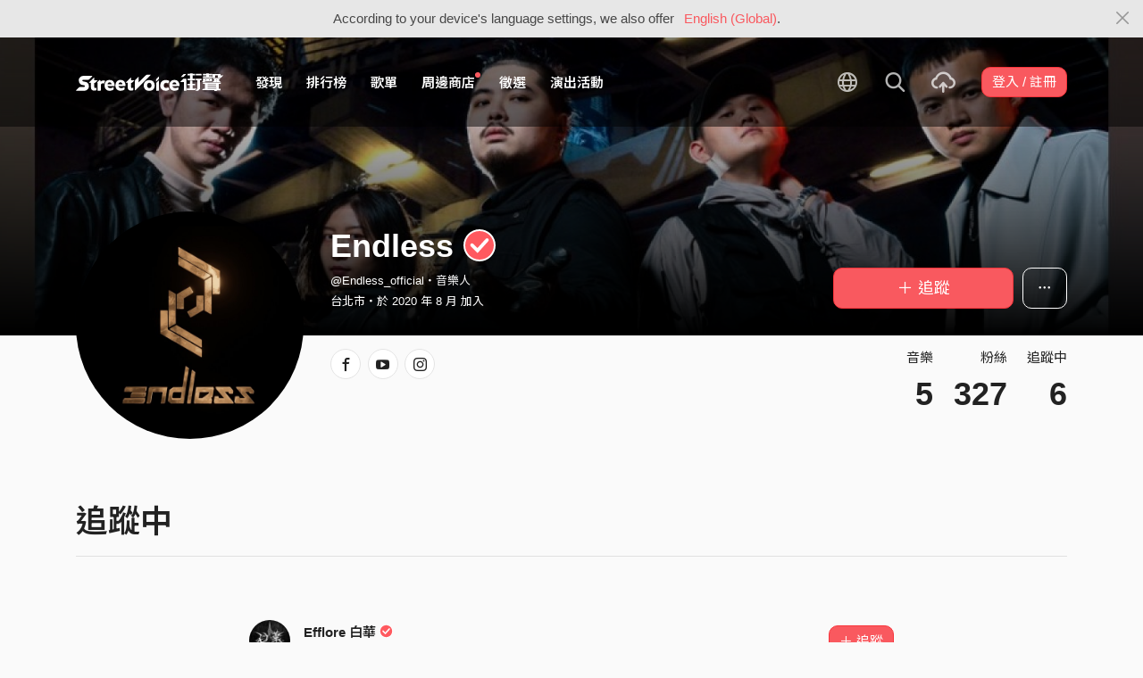

--- FILE ---
content_type: text/css
request_url: https://akstatic.streetvoice.com/asset/style/bootstrap.css?v=20260102
body_size: 54679
content:
/* 更新：2025-12-31 */
/*!
 * Bootstrap v4.1.3 (https://getbootstrap.com/)
 * Copyright 2011-2018 The Bootstrap Authors
 * Copyright 2011-2018 Twitter, Inc.
 * Licensed under MIT (https://github.com/twbs/bootstrap/blob/master/LICENSE)
 */@import"https://fonts.googleapis.com/earlyaccess/notosanstc.css";:root{--blue: #2cbcf4;--red: #f9595f;--yellow: #FFB600;--green: #42e2b0;--white: #fff;--gray: #444;--gray-dark: #222;--brand-color: #f9595f;--primary: #f9595f;--secondary: #f3f3f3;--success: #42e2b0;--info: #2cbcf4;--warning: #FFB600;--danger: #c9191d;--light: #fafafa;--dark: #222;--white: #fff;--gray: #444;--gray-light: #888;--gray-lighter: #d2d2d2;--red: #f9595f;--blue: #2cbcf4;--yellow: #FFB600;--green: #42e2b0;--clap-purple: #5f6cff;--fb: #3a5795;--twitter: #55ACEE;--x: #000000;--weibo: #E6162D;--wechat: #7bb32e;--qq: #41aae7;--instagram: #E1306C;--youtube: #ff0000;--apple: #222;--breakpoint-xs: 0;--breakpoint-sm: 576px;--breakpoint-md: 768px;--breakpoint-lg: 992px;--breakpoint-xl: 1200px;--breakpoint-xxl: 1320px;--font-family-sans-serif: PingFang TC, Arial, "Noto Sans TC", -apple-system, BlinkMacSystemFont, "Segoe UI", Roboto, "Helvetica Neue", sans-serif, "Apple Color Emoji", "Segoe UI Emoji", "Segoe UI Symbol", "Noto Color Emoji";--font-family-monospace: SFMono-Regular, Menlo, Monaco, Consolas, "Liberation Mono", "Courier New", monospace}*,*::before,*::after{box-sizing:border-box}:focus{outline:none}html{font-size:15px;font-family:sans-serif;line-height:1.15;-webkit-text-size-adjust:100%;-ms-text-size-adjust:100%;-ms-overflow-style:scrollbar;-webkit-tap-highlight-color:rgba(0,0,0,0);position:relative;min-height:100%;-webkit-font-smoothing:antialiased;-moz-osx-font-smoothing:grayscale}@-ms-viewport{width:device-width}article,aside,figcaption,figure,footer,header,hgroup,main,nav,section{display:block}body{margin:0;font-family:PingFang TC,Arial,"Noto Sans TC",-apple-system,BlinkMacSystemFont,"Segoe UI",Roboto,"Helvetica Neue",sans-serif,"Apple Color Emoji","Segoe UI Emoji","Segoe UI Symbol","Noto Color Emoji";font-size:1rem;font-weight:400;line-height:1.67;color:#222;text-align:left;background-color:#fafafa;overflow-x:hidden;-webkit-font-smoothing:antialiased;-moz-osx-font-smoothing:grayscale}body.windows{font-family:"interstate",Arial,“Microsoft JhengHei”,“微軟正黑體“,sans-serif !important}[tabindex="-1"]:focus{outline:0 !important}hr{box-sizing:content-box;height:0;overflow:visible}h1,h2,h3,h4,h5,h6{margin-top:0;margin-bottom:.5rem}p{margin-top:0;margin-bottom:1rem}abbr[title],abbr[data-original-title]{text-decoration:underline;text-decoration:underline dotted;cursor:help;border-bottom:0}address{margin-bottom:1rem;font-style:normal;line-height:inherit}ol,ul,dl{margin-top:0;margin-bottom:1rem}ol ol,ul ul,ol ul,ul ol{margin-bottom:0}dt{font-weight:600}dd{margin-bottom:.5rem;margin-left:0}blockquote{margin:0 0 1rem}dfn{font-style:italic}b,strong{font-weight:bolder}small{font-size:80%}sub,sup{position:relative;font-size:75%;line-height:0;vertical-align:baseline}sub{bottom:-0.25em}sup{top:-0.5em}a{color:#222;text-decoration:none;background-color:rgba(0,0,0,0);-webkit-text-decoration-skip:objects;outline:none}@media(min-width: 992px){a:hover{color:#000;text-decoration:none}}a:not([href]):not([tabindex]){color:inherit;text-decoration:none}a:not([href]):not([tabindex]):hover,a:not([href]):not([tabindex]):focus{color:inherit;text-decoration:none}a:not([href]):not([tabindex]):focus{outline:0}pre,code,kbd,samp{font-family:SFMono-Regular,Menlo,Monaco,Consolas,"Liberation Mono","Courier New",monospace;font-size:1em}pre{margin-top:0;margin-bottom:1rem;overflow:auto;-ms-overflow-style:scrollbar}figure{margin:0 0 1rem}img{vertical-align:middle;border-style:none}svg{overflow:hidden;vertical-align:middle}table{border-collapse:collapse}caption{padding-top:.75rem;padding-bottom:.75rem;color:#a8a8a8;text-align:left;caption-side:bottom}th{text-align:inherit}label{display:inline-block;margin-bottom:.5rem;font-weight:600}@media(min-width: 1200px){label{font-size:1.2rem}}button{border-radius:0}button:focus{outline:none}input,button,select,optgroup,textarea{margin:0;font-family:inherit;font-size:inherit;line-height:inherit}button,input{overflow:visible}button,select{text-transform:none}button,html [type=button],[type=reset],[type=submit]{-webkit-appearance:button}button::-moz-focus-inner,[type=button]::-moz-focus-inner,[type=reset]::-moz-focus-inner,[type=submit]::-moz-focus-inner{padding:0;border-style:none}input[type=radio],input[type=checkbox]{box-sizing:border-box;padding:0}input[type=date],input[type=time],input[type=datetime-local],input[type=month]{-webkit-appearance:listbox}textarea{overflow:auto;resize:vertical}fieldset{min-width:0;padding:0;margin:0;border:0}legend{display:block;width:100%;max-width:100%;padding:0;margin-bottom:.5rem;font-size:1.5rem;line-height:inherit;color:inherit;white-space:normal}progress{vertical-align:baseline}[type=number]::-webkit-inner-spin-button,[type=number]::-webkit-outer-spin-button{height:auto}[type=search]{outline-offset:-2px;-webkit-appearance:none}[type=search]::-webkit-search-cancel-button,[type=search]::-webkit-search-decoration{-webkit-appearance:none}::-webkit-file-upload-button{font:inherit;-webkit-appearance:button}output{display:inline-block}summary{display:list-item;cursor:pointer}template{display:none}[hidden]{display:none !important}.img-fluid{max-width:100%;height:auto}.img-full{width:100%}.img-thumbnail{padding:.25rem;background-color:#fafafa;border:1px solid #d2d2d2;border-radius:.25rem;max-width:100%;height:auto}.img-xs{width:20px;height:20px}.img-xs img{width:20px;height:20px}.img-sm{width:27px;height:27px}.img-sm img{width:27px;height:27px}.img-md{width:34px;height:34px}.img-md img{width:34px;height:34px}.img-lg{width:46px;height:46px}.img-lg img{width:46px;height:46px}.img-xl{width:60px;height:60px}.img-xl img{width:60px;height:60px}.img-xxl{width:72px;height:72px}.img-xxl img{width:72px;height:72px}.img-xxxl{width:86px;height:86px}.img-xxxl img{width:86px;height:86px}.img-xxxxl{width:100px;height:100px}.img-xxxxl img{width:100px;height:100px}.img-xxxxxl{width:120px;height:120px}.img-xxxxxl img{width:120px;height:120px}.img-circle{border-radius:50% !important;overflow:hidden}.img-circle img{border-radius:50%}.img-border-red img{border:2px solid #f9595f}.img-grayscale{-webkit-filter:grayscale(100%) !important;-moz-filter:grayscale(100%) !important;-ms-filter:grayscale(100%) !important;filter:grayscale(100%) !important}.container{width:100%;padding-right:15px;padding-left:15px;margin-right:auto;margin-left:auto}@media(min-width: 576px){.container{max-width:540px}}@media(min-width: 768px){.container{max-width:720px}}@media(min-width: 992px){.container{max-width:960px}}@media(min-width: 1200px){.container{max-width:1140px}}@media(min-width: 1320px){.container{max-width:1280px}}@media(max-width: 575.98px){.container{padding-right:25px;padding-left:25px}}.container-fluid{width:100%;padding-right:15px;padding-left:15px;margin-right:auto;margin-left:auto}.row{display:flex;flex-wrap:wrap;margin-right:-15px;margin-left:-15px}.row.row-s{margin-right:-10px;margin-left:-10px}.row.row-s [class^=col-],.row.row-s [class*=" col-"]{padding-right:10px;padding-left:10px}.row.row-sm{margin-right:-10px;margin-left:-10px}.row.row-sm>.col,.row.row-sm>[class*=col-]{padding-right:10px;padding-left:10px}.row.row-xs{margin-right:-5px;margin-left:-5px}.row.row-xs>.col,.row.row-xs>[class*=col-]{padding-right:5px;padding-left:5px}.no-gutters{margin-right:0;margin-left:0}.no-gutters>.col,.no-gutters>[class*=col-]{padding-right:0;padding-left:0}.col-xxl,.col-xxl-auto,.col-xxl-12,.col-xxl-11,.col-xxl-10,.col-xxl-9,.col-xxl-8,.col-xxl-7,.col-xxl-6,.col-xxl-5,.col-xxl-4,.col-xxl-3,.col-xxl-2,.col-xxl-1,.col-xl,.col-xl-auto,.col-xl-12,.col-xl-11,.col-xl-10,.col-xl-9,.col-xl-8,.col-xl-7,.col-xl-6,.col-xl-5,.col-xl-4,.col-xl-3,.col-xl-2,.col-xl-1,.col-lg,.col-lg-auto,.col-lg-12,.col-lg-11,.col-lg-10,.col-lg-9,.col-lg-8,.col-lg-7,.col-lg-6,.col-lg-5,.col-lg-4,.col-lg-3,.col-lg-2,.col-lg-1,.col-md,.col-md-auto,.col-md-12,.col-md-11,.col-md-10,.col-md-9,.col-md-8,.col-md-7,.col-md-6,.col-md-5,.col-md-4,.col-md-3,.col-md-2,.col-md-1,.col-sm,.col-sm-auto,.col-sm-12,.col-sm-11,.col-sm-10,.col-sm-9,.col-sm-8,.col-sm-7,.col-sm-6,.col-sm-5,.col-sm-4,.col-sm-3,.col-sm-2,.col-sm-1,.col,.col-auto,.col-12,.col-11,.col-10,.col-9,.col-8,.col-7,.col-6,.col-5,.col-4,.col-3,.col-2,.col-1{position:relative;width:100%;min-height:1px;padding-right:15px;padding-left:15px}.col{flex-basis:0;flex-grow:1;max-width:100%}.col-auto{flex:0 0 auto;width:auto;max-width:none}.col-1{flex:0 0 8.3333333333%;max-width:8.3333333333%}.col-2{flex:0 0 16.6666666667%;max-width:16.6666666667%}.col-3{flex:0 0 25%;max-width:25%}.col-4{flex:0 0 33.3333333333%;max-width:33.3333333333%}.col-5{flex:0 0 41.6666666667%;max-width:41.6666666667%}.col-6{flex:0 0 50%;max-width:50%}.col-7{flex:0 0 58.3333333333%;max-width:58.3333333333%}.col-8{flex:0 0 66.6666666667%;max-width:66.6666666667%}.col-9{flex:0 0 75%;max-width:75%}.col-10{flex:0 0 83.3333333333%;max-width:83.3333333333%}.col-11{flex:0 0 91.6666666667%;max-width:91.6666666667%}.col-12{flex:0 0 100%;max-width:100%}.order-first{order:-1}.order-last{order:13}.order-0{order:0}.order-1{order:1}.order-2{order:2}.order-3{order:3}.order-4{order:4}.order-5{order:5}.order-6{order:6}.order-7{order:7}.order-8{order:8}.order-9{order:9}.order-10{order:10}.order-11{order:11}.order-12{order:12}.offset-1{margin-left:8.3333333333%}.offset-2{margin-left:16.6666666667%}.offset-3{margin-left:25%}.offset-4{margin-left:33.3333333333%}.offset-5{margin-left:41.6666666667%}.offset-6{margin-left:50%}.offset-7{margin-left:58.3333333333%}.offset-8{margin-left:66.6666666667%}.offset-9{margin-left:75%}.offset-10{margin-left:83.3333333333%}.offset-11{margin-left:91.6666666667%}@media(min-width: 576px){.col-sm{flex-basis:0;flex-grow:1;max-width:100%}.col-sm-auto{flex:0 0 auto;width:auto;max-width:none}.col-sm-1{flex:0 0 8.3333333333%;max-width:8.3333333333%}.col-sm-2{flex:0 0 16.6666666667%;max-width:16.6666666667%}.col-sm-3{flex:0 0 25%;max-width:25%}.col-sm-4{flex:0 0 33.3333333333%;max-width:33.3333333333%}.col-sm-5{flex:0 0 41.6666666667%;max-width:41.6666666667%}.col-sm-6{flex:0 0 50%;max-width:50%}.col-sm-7{flex:0 0 58.3333333333%;max-width:58.3333333333%}.col-sm-8{flex:0 0 66.6666666667%;max-width:66.6666666667%}.col-sm-9{flex:0 0 75%;max-width:75%}.col-sm-10{flex:0 0 83.3333333333%;max-width:83.3333333333%}.col-sm-11{flex:0 0 91.6666666667%;max-width:91.6666666667%}.col-sm-12{flex:0 0 100%;max-width:100%}.order-sm-first{order:-1}.order-sm-last{order:13}.order-sm-0{order:0}.order-sm-1{order:1}.order-sm-2{order:2}.order-sm-3{order:3}.order-sm-4{order:4}.order-sm-5{order:5}.order-sm-6{order:6}.order-sm-7{order:7}.order-sm-8{order:8}.order-sm-9{order:9}.order-sm-10{order:10}.order-sm-11{order:11}.order-sm-12{order:12}.offset-sm-0{margin-left:0}.offset-sm-1{margin-left:8.3333333333%}.offset-sm-2{margin-left:16.6666666667%}.offset-sm-3{margin-left:25%}.offset-sm-4{margin-left:33.3333333333%}.offset-sm-5{margin-left:41.6666666667%}.offset-sm-6{margin-left:50%}.offset-sm-7{margin-left:58.3333333333%}.offset-sm-8{margin-left:66.6666666667%}.offset-sm-9{margin-left:75%}.offset-sm-10{margin-left:83.3333333333%}.offset-sm-11{margin-left:91.6666666667%}}@media(min-width: 768px){.col-md{flex-basis:0;flex-grow:1;max-width:100%}.col-md-auto{flex:0 0 auto;width:auto;max-width:none}.col-md-1{flex:0 0 8.3333333333%;max-width:8.3333333333%}.col-md-2{flex:0 0 16.6666666667%;max-width:16.6666666667%}.col-md-3{flex:0 0 25%;max-width:25%}.col-md-4{flex:0 0 33.3333333333%;max-width:33.3333333333%}.col-md-5{flex:0 0 41.6666666667%;max-width:41.6666666667%}.col-md-6{flex:0 0 50%;max-width:50%}.col-md-7{flex:0 0 58.3333333333%;max-width:58.3333333333%}.col-md-8{flex:0 0 66.6666666667%;max-width:66.6666666667%}.col-md-9{flex:0 0 75%;max-width:75%}.col-md-10{flex:0 0 83.3333333333%;max-width:83.3333333333%}.col-md-11{flex:0 0 91.6666666667%;max-width:91.6666666667%}.col-md-12{flex:0 0 100%;max-width:100%}.order-md-first{order:-1}.order-md-last{order:13}.order-md-0{order:0}.order-md-1{order:1}.order-md-2{order:2}.order-md-3{order:3}.order-md-4{order:4}.order-md-5{order:5}.order-md-6{order:6}.order-md-7{order:7}.order-md-8{order:8}.order-md-9{order:9}.order-md-10{order:10}.order-md-11{order:11}.order-md-12{order:12}.offset-md-0{margin-left:0}.offset-md-1{margin-left:8.3333333333%}.offset-md-2{margin-left:16.6666666667%}.offset-md-3{margin-left:25%}.offset-md-4{margin-left:33.3333333333%}.offset-md-5{margin-left:41.6666666667%}.offset-md-6{margin-left:50%}.offset-md-7{margin-left:58.3333333333%}.offset-md-8{margin-left:66.6666666667%}.offset-md-9{margin-left:75%}.offset-md-10{margin-left:83.3333333333%}.offset-md-11{margin-left:91.6666666667%}}@media(min-width: 992px){.col-lg{flex-basis:0;flex-grow:1;max-width:100%}.col-lg-auto{flex:0 0 auto;width:auto;max-width:none}.col-lg-1{flex:0 0 8.3333333333%;max-width:8.3333333333%}.col-lg-2{flex:0 0 16.6666666667%;max-width:16.6666666667%}.col-lg-3{flex:0 0 25%;max-width:25%}.col-lg-4{flex:0 0 33.3333333333%;max-width:33.3333333333%}.col-lg-5{flex:0 0 41.6666666667%;max-width:41.6666666667%}.col-lg-6{flex:0 0 50%;max-width:50%}.col-lg-7{flex:0 0 58.3333333333%;max-width:58.3333333333%}.col-lg-8{flex:0 0 66.6666666667%;max-width:66.6666666667%}.col-lg-9{flex:0 0 75%;max-width:75%}.col-lg-10{flex:0 0 83.3333333333%;max-width:83.3333333333%}.col-lg-11{flex:0 0 91.6666666667%;max-width:91.6666666667%}.col-lg-12{flex:0 0 100%;max-width:100%}.order-lg-first{order:-1}.order-lg-last{order:13}.order-lg-0{order:0}.order-lg-1{order:1}.order-lg-2{order:2}.order-lg-3{order:3}.order-lg-4{order:4}.order-lg-5{order:5}.order-lg-6{order:6}.order-lg-7{order:7}.order-lg-8{order:8}.order-lg-9{order:9}.order-lg-10{order:10}.order-lg-11{order:11}.order-lg-12{order:12}.offset-lg-0{margin-left:0}.offset-lg-1{margin-left:8.3333333333%}.offset-lg-2{margin-left:16.6666666667%}.offset-lg-3{margin-left:25%}.offset-lg-4{margin-left:33.3333333333%}.offset-lg-5{margin-left:41.6666666667%}.offset-lg-6{margin-left:50%}.offset-lg-7{margin-left:58.3333333333%}.offset-lg-8{margin-left:66.6666666667%}.offset-lg-9{margin-left:75%}.offset-lg-10{margin-left:83.3333333333%}.offset-lg-11{margin-left:91.6666666667%}}@media(min-width: 1200px){.col-xl{flex-basis:0;flex-grow:1;max-width:100%}.col-xl-auto{flex:0 0 auto;width:auto;max-width:none}.col-xl-1{flex:0 0 8.3333333333%;max-width:8.3333333333%}.col-xl-2{flex:0 0 16.6666666667%;max-width:16.6666666667%}.col-xl-3{flex:0 0 25%;max-width:25%}.col-xl-4{flex:0 0 33.3333333333%;max-width:33.3333333333%}.col-xl-5{flex:0 0 41.6666666667%;max-width:41.6666666667%}.col-xl-6{flex:0 0 50%;max-width:50%}.col-xl-7{flex:0 0 58.3333333333%;max-width:58.3333333333%}.col-xl-8{flex:0 0 66.6666666667%;max-width:66.6666666667%}.col-xl-9{flex:0 0 75%;max-width:75%}.col-xl-10{flex:0 0 83.3333333333%;max-width:83.3333333333%}.col-xl-11{flex:0 0 91.6666666667%;max-width:91.6666666667%}.col-xl-12{flex:0 0 100%;max-width:100%}.order-xl-first{order:-1}.order-xl-last{order:13}.order-xl-0{order:0}.order-xl-1{order:1}.order-xl-2{order:2}.order-xl-3{order:3}.order-xl-4{order:4}.order-xl-5{order:5}.order-xl-6{order:6}.order-xl-7{order:7}.order-xl-8{order:8}.order-xl-9{order:9}.order-xl-10{order:10}.order-xl-11{order:11}.order-xl-12{order:12}.offset-xl-0{margin-left:0}.offset-xl-1{margin-left:8.3333333333%}.offset-xl-2{margin-left:16.6666666667%}.offset-xl-3{margin-left:25%}.offset-xl-4{margin-left:33.3333333333%}.offset-xl-5{margin-left:41.6666666667%}.offset-xl-6{margin-left:50%}.offset-xl-7{margin-left:58.3333333333%}.offset-xl-8{margin-left:66.6666666667%}.offset-xl-9{margin-left:75%}.offset-xl-10{margin-left:83.3333333333%}.offset-xl-11{margin-left:91.6666666667%}}@media(min-width: 1320px){.col-xxl{flex-basis:0;flex-grow:1;max-width:100%}.col-xxl-auto{flex:0 0 auto;width:auto;max-width:none}.col-xxl-1{flex:0 0 8.3333333333%;max-width:8.3333333333%}.col-xxl-2{flex:0 0 16.6666666667%;max-width:16.6666666667%}.col-xxl-3{flex:0 0 25%;max-width:25%}.col-xxl-4{flex:0 0 33.3333333333%;max-width:33.3333333333%}.col-xxl-5{flex:0 0 41.6666666667%;max-width:41.6666666667%}.col-xxl-6{flex:0 0 50%;max-width:50%}.col-xxl-7{flex:0 0 58.3333333333%;max-width:58.3333333333%}.col-xxl-8{flex:0 0 66.6666666667%;max-width:66.6666666667%}.col-xxl-9{flex:0 0 75%;max-width:75%}.col-xxl-10{flex:0 0 83.3333333333%;max-width:83.3333333333%}.col-xxl-11{flex:0 0 91.6666666667%;max-width:91.6666666667%}.col-xxl-12{flex:0 0 100%;max-width:100%}.order-xxl-first{order:-1}.order-xxl-last{order:13}.order-xxl-0{order:0}.order-xxl-1{order:1}.order-xxl-2{order:2}.order-xxl-3{order:3}.order-xxl-4{order:4}.order-xxl-5{order:5}.order-xxl-6{order:6}.order-xxl-7{order:7}.order-xxl-8{order:8}.order-xxl-9{order:9}.order-xxl-10{order:10}.order-xxl-11{order:11}.order-xxl-12{order:12}.offset-xxl-0{margin-left:0}.offset-xxl-1{margin-left:8.3333333333%}.offset-xxl-2{margin-left:16.6666666667%}.offset-xxl-3{margin-left:25%}.offset-xxl-4{margin-left:33.3333333333%}.offset-xxl-5{margin-left:41.6666666667%}.offset-xxl-6{margin-left:50%}.offset-xxl-7{margin-left:58.3333333333%}.offset-xxl-8{margin-left:66.6666666667%}.offset-xxl-9{margin-left:75%}.offset-xxl-10{margin-left:83.3333333333%}.offset-xxl-11{margin-left:91.6666666667%}}.form-control{display:block;width:100%;height:calc(2.134rem + 2px);padding:.232rem .75rem;font-size:1rem;line-height:1.67;color:#444;background-color:#fff;background-clip:padding-box;border:1px solid #e4e4e4;border-radius:.67rem;transition:border-color .15s ease-in-out,box-shadow .15s ease-in-out}@media screen and (prefers-reduced-motion: reduce){.form-control{transition:none}}@media(max-width: 991.98px){.form-control{font-size:16px}}.form-control::-ms-expand{background-color:rgba(0,0,0,0);border:0}.form-control:focus{color:#444;background-color:#fff;border-color:#f9595f;outline:0}.form-control::placeholder{color:#a8a8a8;opacity:1}.form-control:disabled,.form-control[readonly]{background-color:#e4e4e4;opacity:1;border:1px solid #d2d2d2;color:rgba(68,68,68,.5)}.form-control.with-text-count{padding-right:3.5rem}select.form-control:focus::-ms-value{color:#444;background-color:#fff}.form-control-file,.form-control-range{display:block;width:100%}.col-form-label{padding-top:calc(0.232rem + 1px);padding-bottom:calc(0.232rem + 1px);margin-bottom:0;font-size:inherit;line-height:1.67}.col-form-label-lg{padding-top:calc(0.467rem + 1px);padding-bottom:calc(0.467rem + 1px);font-size:1.2rem;line-height:1.67}.col-form-label-sm{padding-top:calc(0.2rem + 1px);padding-bottom:calc(0.2rem + 1px);font-size:.8rem;line-height:1.67}.form-control-plaintext{display:block;width:100%;padding-top:.232rem;padding-bottom:.232rem;margin-bottom:0;line-height:1.67;color:#222;background-color:rgba(0,0,0,0);border:solid rgba(0,0,0,0);border-width:1px 0}.form-control-plaintext.form-control-sm,.form-control-plaintext.form-control-lg{padding-right:0;padding-left:0}.form-control-sm{height:calc(1.736rem + 2px);padding:.2rem .5rem;font-size:.8rem;line-height:1.67;border-radius:.25rem}.form-control-lg{height:calc(2.938rem + 2px);padding:.467rem 1rem;font-size:1.2rem;line-height:1.67;border-radius:.67rem}select.form-control[size],select.form-control[multiple]{height:auto}textarea.form-control{height:auto;padding-top:.5rem;padding-bottom:.5rem}textarea.form-control.autoheight{min-height:43px}.form-group{margin-bottom:1.5rem}.form-group.position-relative .text-count{position:absolute;right:1.2rem;bottom:.4rem;font-size:.8rem}.form-group.position-relative .form-control.is-invalid~.text-count{bottom:2.1rem}.form-group.position-relative .form-control.form-control-lg~.text-count{bottom:.8rem}.form-group.position-relative .form-control.form-control-lg.is-invalid~.text-count{bottom:2.6rem}.form-group.position-relative textarea.form-control~.text-count{bottom:.6rem}.form-group.is-invalid .invalid-feedback{display:block}.form-group.is-invalid input,.form-group.is-invalid textarea,.form-group.is-invalid .dropdown-toggle{border-color:#c9191d !important}.form-text{display:block;margin-top:.25rem}.form-row{display:flex;flex-wrap:wrap;margin-right:-5px;margin-left:-5px}.form-row>.col,.form-row>[class*=col-]{padding-right:5px;padding-left:5px}.form-check{position:relative;display:block;padding-left:1.25rem}.form-check-input{position:absolute;margin-top:.45rem;margin-left:-1.25rem}.form-check-input:disabled~.form-check-label{color:#a8a8a8}.form-check-label{margin-bottom:0;font-weight:400;font-size:1rem}.form-check-inline{display:inline-flex;align-items:center;padding-left:0;margin-right:.75rem}.form-check-inline .form-check-input{position:static;margin-top:0;margin-right:.3125rem;margin-left:0}.valid-feedback{display:none;width:100%;margin-top:.25rem;font-size:90%;color:#42e2b0}.valid-tooltip{position:absolute;top:100%;z-index:5;display:none;max-width:100%;padding:.25rem .5rem;margin-top:.1rem;font-size:.8rem;line-height:1.67;color:#a8a8a8;background-color:#42e2b0;border-radius:.25rem}.was-validated .form-control:valid,.form-control.is-valid,.was-validated .custom-select:valid,.custom-select.is-valid,.was-validated .input-group:valid,.input-group.is-valid{border-color:#42e2b0;z-index:3}.was-validated .form-control:valid:focus,.form-control.is-valid:focus,.was-validated .custom-select:valid:focus,.custom-select.is-valid:focus,.was-validated .input-group:valid:focus,.input-group.is-valid:focus{border-color:#42e2b0}.was-validated .form-control:valid~.valid-feedback,.was-validated .form-control:valid~.valid-tooltip,.form-control.is-valid~.valid-feedback,.form-control.is-valid~.valid-tooltip,.was-validated .custom-select:valid~.valid-feedback,.was-validated .custom-select:valid~.valid-tooltip,.custom-select.is-valid~.valid-feedback,.custom-select.is-valid~.valid-tooltip,.was-validated .input-group:valid~.valid-feedback,.was-validated .input-group:valid~.valid-tooltip,.input-group.is-valid~.valid-feedback,.input-group.is-valid~.valid-tooltip{display:block}.was-validated .form-control:valid~.input-group-append .btn,.form-control.is-valid~.input-group-append .btn,.was-validated .custom-select:valid~.input-group-append .btn,.custom-select.is-valid~.input-group-append .btn,.was-validated .input-group:valid~.input-group-append .btn,.input-group.is-valid~.input-group-append .btn{border-color:#42e2b0}.was-validated .form-control-file:valid~.valid-feedback,.was-validated .form-control-file:valid~.valid-tooltip,.form-control-file.is-valid~.valid-feedback,.form-control-file.is-valid~.valid-tooltip{display:block}.was-validated .form-check-input:valid~.form-check-label,.form-check-input.is-valid~.form-check-label{color:#42e2b0}.was-validated .form-check-input:valid~.valid-feedback,.was-validated .form-check-input:valid~.valid-tooltip,.form-check-input.is-valid~.valid-feedback,.form-check-input.is-valid~.valid-tooltip{display:block}.was-validated .custom-control-input:valid~.custom-control-label,.custom-control-input.is-valid~.custom-control-label{color:#42e2b0}.was-validated .custom-control-input:valid~.custom-control-label::before,.custom-control-input.is-valid~.custom-control-label::before{background-color:hsl(161.25,73.3944954128%,82.2549019608%)}.was-validated .custom-control-input:valid~.valid-feedback,.was-validated .custom-control-input:valid~.valid-tooltip,.custom-control-input.is-valid~.valid-feedback,.custom-control-input.is-valid~.valid-tooltip{display:block}.was-validated .custom-control-input:valid:checked~.custom-control-label::before,.custom-control-input.is-valid:checked~.custom-control-label::before{background-color:hsl(161.25,73.3944954128%,67.2549019608%)}.was-validated .custom-control-input:valid:focus~.custom-control-label::before,.custom-control-input.is-valid:focus~.custom-control-label::before{box-shadow:0 0 0 1px #fafafa,0 0 0 .2rem rgba(66,226,176,.25)}.was-validated .custom-file-input:valid~.custom-file-label,.custom-file-input.is-valid~.custom-file-label{border-color:#42e2b0}.was-validated .custom-file-input:valid~.custom-file-label::after,.custom-file-input.is-valid~.custom-file-label::after{border-color:inherit}.was-validated .custom-file-input:valid~.valid-feedback,.was-validated .custom-file-input:valid~.valid-tooltip,.custom-file-input.is-valid~.valid-feedback,.custom-file-input.is-valid~.valid-tooltip{display:block}.was-validated .custom-file-input:valid:focus~.custom-file-label,.custom-file-input.is-valid:focus~.custom-file-label{box-shadow:0 0 0 .2rem rgba(66,226,176,.25)}.invalid-feedback{display:none;width:100%;margin-top:.25rem;font-size:90%;color:#c9191d}.invalid-tooltip{position:absolute;top:100%;z-index:5;display:none;max-width:100%;padding:.25rem .5rem;margin-top:.1rem;font-size:.8rem;line-height:1.67;color:#fff;background-color:#c9191d;border-radius:.25rem}.was-validated .form-control:invalid,.form-control.is-invalid,.was-validated .custom-select:invalid,.custom-select.is-invalid,.was-validated .input-group:invalid,.input-group.is-invalid{border-color:#c9191d;z-index:3}.was-validated .form-control:invalid:focus,.form-control.is-invalid:focus,.was-validated .custom-select:invalid:focus,.custom-select.is-invalid:focus,.was-validated .input-group:invalid:focus,.input-group.is-invalid:focus{border-color:#c9191d}.was-validated .form-control:invalid~.invalid-feedback,.was-validated .form-control:invalid~.invalid-tooltip,.form-control.is-invalid~.invalid-feedback,.form-control.is-invalid~.invalid-tooltip,.was-validated .custom-select:invalid~.invalid-feedback,.was-validated .custom-select:invalid~.invalid-tooltip,.custom-select.is-invalid~.invalid-feedback,.custom-select.is-invalid~.invalid-tooltip,.was-validated .input-group:invalid~.invalid-feedback,.was-validated .input-group:invalid~.invalid-tooltip,.input-group.is-invalid~.invalid-feedback,.input-group.is-invalid~.invalid-tooltip{display:block}.was-validated .form-control:invalid~.input-group-append .btn,.form-control.is-invalid~.input-group-append .btn,.was-validated .custom-select:invalid~.input-group-append .btn,.custom-select.is-invalid~.input-group-append .btn,.was-validated .input-group:invalid~.input-group-append .btn,.input-group.is-invalid~.input-group-append .btn{border-color:#c9191d}.was-validated .form-control-file:invalid~.invalid-feedback,.was-validated .form-control-file:invalid~.invalid-tooltip,.form-control-file.is-invalid~.invalid-feedback,.form-control-file.is-invalid~.invalid-tooltip{display:block}.was-validated .form-check-input:invalid~.form-check-label,.form-check-input.is-invalid~.form-check-label{color:#c9191d}.was-validated .form-check-input:invalid~.invalid-feedback,.was-validated .form-check-input:invalid~.invalid-tooltip,.form-check-input.is-invalid~.invalid-feedback,.form-check-input.is-invalid~.invalid-tooltip{display:block}.was-validated .custom-control-input:invalid~.custom-control-label,.custom-control-input.is-invalid~.custom-control-label{color:#c9191d}.was-validated .custom-control-input:invalid~.custom-control-label::before,.custom-control-input.is-invalid~.custom-control-label::before{background-color:rgb(237.6880530973,115.8119469027,118.5818584071)}.was-validated .custom-control-input:invalid~.invalid-feedback,.was-validated .custom-control-input:invalid~.invalid-tooltip,.custom-control-input.is-invalid~.invalid-feedback,.custom-control-input.is-invalid~.invalid-tooltip{display:block}.was-validated .custom-control-input:invalid:checked~.custom-control-label::before,.custom-control-input.is-invalid:checked~.custom-control-label::before{background-color:rgb(229.2256637168,47.7743362832,51.8982300885)}.was-validated .custom-control-input:invalid:focus~.custom-control-label::before,.custom-control-input.is-invalid:focus~.custom-control-label::before{box-shadow:0 0 0 1px #fafafa,0 0 0 .2rem rgba(201,25,29,.25)}.was-validated .custom-file-input:invalid~.custom-file-label,.custom-file-input.is-invalid~.custom-file-label{border-color:#c9191d}.was-validated .custom-file-input:invalid~.custom-file-label::after,.custom-file-input.is-invalid~.custom-file-label::after{border-color:inherit}.was-validated .custom-file-input:invalid~.invalid-feedback,.was-validated .custom-file-input:invalid~.invalid-tooltip,.custom-file-input.is-invalid~.invalid-feedback,.custom-file-input.is-invalid~.invalid-tooltip{display:block}.was-validated .custom-file-input:invalid:focus~.custom-file-label,.custom-file-input.is-invalid:focus~.custom-file-label{box-shadow:0 0 0 .2rem rgba(201,25,29,.25)}.form-inline{display:flex;flex-flow:row wrap;align-items:center}.form-inline .form-check{width:100%}@media(min-width: 576px){.form-inline label{display:flex;align-items:center;justify-content:center;margin-bottom:0}.form-inline .form-group{display:flex;flex:0 0 auto;flex-flow:row wrap;align-items:center;margin-bottom:0}.form-inline .form-control{display:inline-block;width:auto;vertical-align:middle}.form-inline .form-control-plaintext{display:inline-block}.form-inline .input-group,.form-inline .custom-select{width:auto}.form-inline .form-check{display:flex;align-items:center;justify-content:center;width:auto;padding-left:0}.form-inline .form-check-input{position:relative;margin-top:0;margin-right:.25rem;margin-left:0}.form-inline .custom-control{align-items:center;justify-content:center}.form-inline .custom-control-label{margin-bottom:0}}.field-icon{right:1rem;top:50%;margin-top:-12px;color:#a8a8a8;z-index:2}.btn{display:inline-block;font-weight:400;text-align:center;white-space:nowrap;vertical-align:middle;user-select:none;border:1px solid rgba(0,0,0,0);padding:.232rem .75rem;font-size:1rem;line-height:1.67;border-radius:.67rem;transition:color .15s ease-in-out,background-color .15s ease-in-out,border-color .15s ease-in-out,box-shadow .15s ease-in-out}@media screen and (prefers-reduced-motion: reduce){.btn{transition:none}}.btn:hover,.btn:focus{text-decoration:none}.btn:focus,.btn.focus{outline:0}.btn.disabled,.btn:disabled{opacity:.5}.btn:not(:disabled):not(.disabled){cursor:pointer}a.btn.disabled,fieldset:disabled a.btn{pointer-events:none}.btn-primary{color:#fff;background-color:#f9595f;border-color:hsl(357.75,93.023255814%,58.7745098039%)}@media(min-width: 992px){.btn-primary:hover{color:#fff;background-color:hsl(357.75,93.023255814%,58.7745098039%);border-color:hsl(357.75,93.023255814%,56.2745098039%)}}.btn-primary.disabled,.btn-primary:disabled{color:#fff;background-color:#f9595f;border-color:#f9595f}.btn-primary:not(:disabled):not(.disabled):active,.btn-primary:not(:disabled):not(.disabled).active,.show>.btn-primary.dropdown-toggle{color:#fff;background-color:hsl(357.75,93.023255814%,56.2745098039%);border-color:hsl(357.75,93.023255814%,53.7745098039%)}.btn-secondary{color:#a8a8a8;background-color:#f3f3f3;border-color:hsl(0,0%,87.7941176471%)}@media(min-width: 992px){.btn-secondary:hover{color:#a8a8a8;background-color:hsl(0,0%,87.7941176471%);border-color:rgb(217.5,217.5,217.5)}}.btn-secondary.disabled,.btn-secondary:disabled{color:#a8a8a8;background-color:#f3f3f3;border-color:#f3f3f3}.btn-secondary:not(:disabled):not(.disabled):active,.btn-secondary:not(:disabled):not(.disabled).active,.show>.btn-secondary.dropdown-toggle{color:#a8a8a8;background-color:rgb(217.5,217.5,217.5);border-color:hsl(0,0%,82.7941176471%)}.btn-success{color:#a8a8a8;background-color:#42e2b0;border-color:hsl(161.25,73.3944954128%,49.7549019608%)}@media(min-width: 992px){.btn-success:hover{color:#a8a8a8;background-color:hsl(161.25,73.3944954128%,49.7549019608%);border-color:hsl(161.25,73.3944954128%,47.2549019608%)}}.btn-success.disabled,.btn-success:disabled{color:#a8a8a8;background-color:#42e2b0;border-color:#42e2b0}.btn-success:not(:disabled):not(.disabled):active,.btn-success:not(:disabled):not(.disabled).active,.show>.btn-success.dropdown-toggle{color:#a8a8a8;background-color:hsl(161.25,73.3944954128%,47.2549019608%);border-color:hsl(161.25,73.3944954128%,44.7549019608%)}.btn-info{color:#a8a8a8;background-color:#2cbcf4;border-color:rgb(12.375,174.375,237.375)}@media(min-width: 992px){.btn-info:hover{color:#fff;background-color:rgb(12.375,174.375,237.375);border-color:hsl(196.8,90.0900900901%,46.4705882353%)}}.btn-info.disabled,.btn-info:disabled{color:#a8a8a8;background-color:#2cbcf4;border-color:#2cbcf4}.btn-info:not(:disabled):not(.disabled):active,.btn-info:not(:disabled):not(.disabled).active,.show>.btn-info.dropdown-toggle{color:#fff;background-color:hsl(196.8,90.0900900901%,46.4705882353%);border-color:hsl(196.8,90.0900900901%,43.9705882353%)}.btn-warning{color:#a8a8a8;background-color:#ffb600;border-color:rgb(216.75,154.7,0)}@media(min-width: 992px){.btn-warning:hover{color:#a8a8a8;background-color:rgb(216.75,154.7,0);border-color:rgb(204,145.6,0)}}.btn-warning.disabled,.btn-warning:disabled{color:#a8a8a8;background-color:#ffb600;border-color:#ffb600}.btn-warning:not(:disabled):not(.disabled):active,.btn-warning:not(:disabled):not(.disabled).active,.show>.btn-warning.dropdown-toggle{color:#a8a8a8;background-color:rgb(204,145.6,0);border-color:rgb(191.25,136.5,0)}.btn-danger{color:#fff;background-color:#c9191d;border-color:rgb(166.9811946903,20.7688053097,24.0918141593)}@media(min-width: 992px){.btn-danger:hover{color:#fff;background-color:rgb(166.9811946903,20.7688053097,24.0918141593);border-color:rgb(155.6415929204,19.3584070796,22.4557522124)}}.btn-danger.disabled,.btn-danger:disabled{color:#fff;background-color:#c9191d;border-color:#c9191d}.btn-danger:not(:disabled):not(.disabled):active,.btn-danger:not(:disabled):not(.disabled).active,.show>.btn-danger.dropdown-toggle{color:#fff;background-color:rgb(155.6415929204,19.3584070796,22.4557522124);border-color:rgb(144.3019911504,17.9480088496,20.8196902655)}.btn-light{color:#a8a8a8;background-color:#fafafa;border-color:hsl(0,0%,90.5392156863%)}@media(min-width: 992px){.btn-light:hover{color:#a8a8a8;background-color:hsl(0,0%,90.5392156863%);border-color:rgb(224.5,224.5,224.5)}}.btn-light.disabled,.btn-light:disabled{color:#a8a8a8;background-color:#fafafa;border-color:#fafafa}.btn-light:not(:disabled):not(.disabled):active,.btn-light:not(:disabled):not(.disabled).active,.show>.btn-light.dropdown-toggle{color:#a8a8a8;background-color:rgb(224.5,224.5,224.5);border-color:hsl(0,0%,85.5392156863%)}.btn-dark{color:#fff;background-color:#222;border-color:hsl(0,0%,5.8333333333%)}@media(min-width: 992px){.btn-dark:hover{color:#fff;background-color:hsl(0,0%,5.8333333333%);border-color:rgb(8.5,8.5,8.5)}}.btn-dark.disabled,.btn-dark:disabled{color:#fff;background-color:#222;border-color:#222}.btn-dark:not(:disabled):not(.disabled):active,.btn-dark:not(:disabled):not(.disabled).active,.show>.btn-dark.dropdown-toggle{color:#fff;background-color:rgb(8.5,8.5,8.5);border-color:rgb(2.125,2.125,2.125)}.btn-white{color:#a8a8a8;background-color:#fff;border-color:hsl(0,0%,92.5%)}@media(min-width: 992px){.btn-white:hover{color:#a8a8a8;background-color:hsl(0,0%,92.5%);border-color:hsl(0,0%,90%)}}.btn-white.disabled,.btn-white:disabled{color:#a8a8a8;background-color:#fff;border-color:#fff}.btn-white:not(:disabled):not(.disabled):active,.btn-white:not(:disabled):not(.disabled).active,.show>.btn-white.dropdown-toggle{color:#a8a8a8;background-color:hsl(0,0%,90%);border-color:hsl(0,0%,87.5%)}.btn-gray{color:#fff;background-color:#444;border-color:hsl(0,0%,19.1666666667%)}@media(min-width: 992px){.btn-gray:hover{color:#fff;background-color:hsl(0,0%,19.1666666667%);border-color:rgb(42.5,42.5,42.5)}}.btn-gray.disabled,.btn-gray:disabled{color:#fff;background-color:#444;border-color:#444}.btn-gray:not(:disabled):not(.disabled):active,.btn-gray:not(:disabled):not(.disabled).active,.show>.btn-gray.dropdown-toggle{color:#fff;background-color:rgb(42.5,42.5,42.5);border-color:hsl(0,0%,14.1666666667%)}.btn-gray-light{color:#fff;background-color:#888;border-color:hsl(0,0%,45.8333333333%)}@media(min-width: 992px){.btn-gray-light:hover{color:#fff;background-color:hsl(0,0%,45.8333333333%);border-color:rgb(110.5,110.5,110.5)}}.btn-gray-light.disabled,.btn-gray-light:disabled{color:#fff;background-color:#888;border-color:#888}.btn-gray-light:not(:disabled):not(.disabled):active,.btn-gray-light:not(:disabled):not(.disabled).active,.show>.btn-gray-light.dropdown-toggle{color:#fff;background-color:rgb(110.5,110.5,110.5);border-color:hsl(0,0%,40.8333333333%)}.btn-gray-lighter{color:#a8a8a8;background-color:#d2d2d2;border-color:hsl(0,0%,74.8529411765%)}@media(min-width: 992px){.btn-gray-lighter:hover{color:#a8a8a8;background-color:hsl(0,0%,74.8529411765%);border-color:rgb(184.5,184.5,184.5)}}.btn-gray-lighter.disabled,.btn-gray-lighter:disabled{color:#a8a8a8;background-color:#d2d2d2;border-color:#d2d2d2}.btn-gray-lighter:not(:disabled):not(.disabled):active,.btn-gray-lighter:not(:disabled):not(.disabled).active,.show>.btn-gray-lighter.dropdown-toggle{color:#a8a8a8;background-color:rgb(184.5,184.5,184.5);border-color:hsl(0,0%,69.8529411765%)}.btn-red{color:#fff;background-color:#f9595f;border-color:hsl(357.75,93.023255814%,58.7745098039%)}@media(min-width: 992px){.btn-red:hover{color:#fff;background-color:hsl(357.75,93.023255814%,58.7745098039%);border-color:hsl(357.75,93.023255814%,56.2745098039%)}}.btn-red.disabled,.btn-red:disabled{color:#fff;background-color:#f9595f;border-color:#f9595f}.btn-red:not(:disabled):not(.disabled):active,.btn-red:not(:disabled):not(.disabled).active,.show>.btn-red.dropdown-toggle{color:#fff;background-color:hsl(357.75,93.023255814%,56.2745098039%);border-color:hsl(357.75,93.023255814%,53.7745098039%)}.btn-blue{color:#a8a8a8;background-color:#2cbcf4;border-color:rgb(12.375,174.375,237.375)}@media(min-width: 992px){.btn-blue:hover{color:#fff;background-color:rgb(12.375,174.375,237.375);border-color:hsl(196.8,90.0900900901%,46.4705882353%)}}.btn-blue.disabled,.btn-blue:disabled{color:#a8a8a8;background-color:#2cbcf4;border-color:#2cbcf4}.btn-blue:not(:disabled):not(.disabled):active,.btn-blue:not(:disabled):not(.disabled).active,.show>.btn-blue.dropdown-toggle{color:#fff;background-color:hsl(196.8,90.0900900901%,46.4705882353%);border-color:hsl(196.8,90.0900900901%,43.9705882353%)}.btn-yellow{color:#a8a8a8;background-color:#ffb600;border-color:rgb(216.75,154.7,0)}@media(min-width: 992px){.btn-yellow:hover{color:#a8a8a8;background-color:rgb(216.75,154.7,0);border-color:rgb(204,145.6,0)}}.btn-yellow.disabled,.btn-yellow:disabled{color:#a8a8a8;background-color:#ffb600;border-color:#ffb600}.btn-yellow:not(:disabled):not(.disabled):active,.btn-yellow:not(:disabled):not(.disabled).active,.show>.btn-yellow.dropdown-toggle{color:#a8a8a8;background-color:rgb(204,145.6,0);border-color:rgb(191.25,136.5,0)}.btn-green{color:#a8a8a8;background-color:#42e2b0;border-color:hsl(161.25,73.3944954128%,49.7549019608%)}@media(min-width: 992px){.btn-green:hover{color:#a8a8a8;background-color:hsl(161.25,73.3944954128%,49.7549019608%);border-color:hsl(161.25,73.3944954128%,47.2549019608%)}}.btn-green.disabled,.btn-green:disabled{color:#a8a8a8;background-color:#42e2b0;border-color:#42e2b0}.btn-green:not(:disabled):not(.disabled):active,.btn-green:not(:disabled):not(.disabled).active,.show>.btn-green.dropdown-toggle{color:#a8a8a8;background-color:hsl(161.25,73.3944954128%,47.2549019608%);border-color:hsl(161.25,73.3944954128%,44.7549019608%)}.btn-clap-purple{color:#fff;background-color:#5f6cff;border-color:rgb(56.75,72.8578125,255)}@media(min-width: 992px){.btn-clap-purple:hover{color:#fff;background-color:rgb(56.75,72.8578125,255);border-color:rgb(44,61.14375,255)}}.btn-clap-purple.disabled,.btn-clap-purple:disabled{color:#fff;background-color:#5f6cff;border-color:#5f6cff}.btn-clap-purple:not(:disabled):not(.disabled):active,.btn-clap-purple:not(:disabled):not(.disabled).active,.show>.btn-clap-purple.dropdown-toggle{color:#fff;background-color:rgb(44,61.14375,255);border-color:rgb(31.25,49.4296875,255)}.btn-fb{color:#fff;background-color:#3a5795;border-color:rgb(47.2826086957,70.9239130435,121.4673913043)}@media(min-width: 992px){.btn-fb:hover{color:#fff;background-color:rgb(47.2826086957,70.9239130435,121.4673913043);border-color:rgb(43.7101449275,65.5652173913,112.2898550725)}}.btn-fb.disabled,.btn-fb:disabled{color:#fff;background-color:#3a5795;border-color:#3a5795}.btn-fb:not(:disabled):not(.disabled):active,.btn-fb:not(:disabled):not(.disabled).active,.show>.btn-fb.dropdown-toggle{color:#fff;background-color:rgb(43.7101449275,65.5652173913,112.2898550725);border-color:rgb(40.1376811594,60.2065217391,103.1123188406)}.btn-twitter{color:#a8a8a8;background-color:#55acee;border-color:rgb(50.2272727273,155.0227272727,234.5227272727)}@media(min-width: 992px){.btn-twitter:hover{color:#fff;background-color:rgb(50.2272727273,155.0227272727,234.5227272727);border-color:rgb(38.6363636364,149.3636363636,233.3636363636)}}.btn-twitter.disabled,.btn-twitter:disabled{color:#a8a8a8;background-color:#55acee;border-color:#55acee}.btn-twitter:not(:disabled):not(.disabled):active,.btn-twitter:not(:disabled):not(.disabled).active,.show>.btn-twitter.dropdown-toggle{color:#fff;background-color:rgb(38.6363636364,149.3636363636,233.3636363636);border-color:rgb(27.0454545455,143.7045454545,232.2045454545)}.btn-x{color:#fff;background-color:#000;border-color:#000}@media(min-width: 992px){.btn-x:hover{color:#fff;background-color:#000;border-color:#000}}.btn-x.disabled,.btn-x:disabled{color:#fff;background-color:#000;border-color:#000}.btn-x:not(:disabled):not(.disabled):active,.btn-x:not(:disabled):not(.disabled).active,.show>.btn-x.dropdown-toggle{color:#fff;background-color:#000;border-color:#000}.btn-weibo{color:#fff;background-color:#e6162d;border-color:rgb(195.0892857143,18.6607142857,38.1696428571)}@media(min-width: 992px){.btn-weibo:hover{color:#fff;background-color:rgb(195.0892857143,18.6607142857,38.1696428571);border-color:rgb(183.4523809524,17.5476190476,35.8928571429)}}.btn-weibo.disabled,.btn-weibo:disabled{color:#fff;background-color:#e6162d;border-color:#e6162d}.btn-weibo:not(:disabled):not(.disabled):active,.btn-weibo:not(:disabled):not(.disabled).active,.show>.btn-weibo.dropdown-toggle{color:#fff;background-color:rgb(183.4523809524,17.5476190476,35.8928571429);border-color:rgb(171.8154761905,16.4345238095,33.6160714286)}.btn-wechat{color:#fff;background-color:#7bb32e;border-color:rgb(102.09,148.57,38.18)}@media(min-width: 992px){.btn-wechat:hover{color:#fff;background-color:rgb(102.09,148.57,38.18);border-color:rgb(95.12,138.4266666667,35.5733333333)}}.btn-wechat.disabled,.btn-wechat:disabled{color:#fff;background-color:#7bb32e;border-color:#7bb32e}.btn-wechat:not(:disabled):not(.disabled):active,.btn-wechat:not(:disabled):not(.disabled).active,.show>.btn-wechat.dropdown-toggle{color:#fff;background-color:rgb(95.12,138.4266666667,35.5733333333);border-color:rgb(88.15,128.2833333333,32.9666666667)}.btn-qq{color:#fff;background-color:#41aae7;border-color:rgb(31.0397196262,154.8072429907,226.7102803738)}@media(min-width: 992px){.btn-qq:hover{color:#fff;background-color:rgb(31.0397196262,154.8072429907,226.7102803738);border-color:rgb(27.476635514,147.6869158879,217.523364486)}}.btn-qq.disabled,.btn-qq:disabled{color:#fff;background-color:#41aae7;border-color:#41aae7}.btn-qq:not(:disabled):not(.disabled):active,.btn-qq:not(:disabled):not(.disabled).active,.show>.btn-qq.dropdown-toggle{color:#fff;background-color:rgb(27.476635514,147.6869158879,217.523364486);border-color:rgb(26.046728972,140.0011682243,206.203271028)}.btn-instagram{color:#fff;background-color:#e1306c;border-color:rgb(205.0348101266,29.7151898734,89.1455696203)}@media(min-width: 992px){.btn-instagram:hover{color:#fff;background-color:rgb(205.0348101266,29.7151898734,89.1455696203);border-color:rgb(193.8987341772,28.1012658228,84.3037974684)}}.btn-instagram.disabled,.btn-instagram:disabled{color:#fff;background-color:#e1306c;border-color:#e1306c}.btn-instagram:not(:disabled):not(.disabled):active,.btn-instagram:not(:disabled):not(.disabled).active,.show>.btn-instagram.dropdown-toggle{color:#fff;background-color:rgb(193.8987341772,28.1012658228,84.3037974684);border-color:rgb(182.7626582278,26.4873417722,79.4620253165)}.btn-youtube{color:#fff;background-color:red;border-color:rgb(216.75,0,0)}@media(min-width: 992px){.btn-youtube:hover{color:#fff;background-color:rgb(216.75,0,0);border-color:#c00}}.btn-youtube.disabled,.btn-youtube:disabled{color:#fff;background-color:red;border-color:red}.btn-youtube:not(:disabled):not(.disabled):active,.btn-youtube:not(:disabled):not(.disabled).active,.show>.btn-youtube.dropdown-toggle{color:#fff;background-color:#c00;border-color:rgb(191.25,0,0)}.btn-apple{color:#fff;background-color:#222;border-color:hsl(0,0%,5.8333333333%)}@media(min-width: 992px){.btn-apple:hover{color:#fff;background-color:hsl(0,0%,5.8333333333%);border-color:rgb(8.5,8.5,8.5)}}.btn-apple.disabled,.btn-apple:disabled{color:#fff;background-color:#222;border-color:#222}.btn-apple:not(:disabled):not(.disabled):active,.btn-apple:not(:disabled):not(.disabled).active,.show>.btn-apple.dropdown-toggle{color:#fff;background-color:rgb(8.5,8.5,8.5);border-color:rgb(2.125,2.125,2.125)}.btn-outline-primary{color:#f9595f;background-color:rgba(0,0,0,0);background-image:none;border-color:#f9595f}@media(min-width: 992px){.btn-outline-primary:hover{color:#fff;background-color:#f9595f;border-color:#f9595f}}.btn-outline-primary.disabled,.btn-outline-primary:disabled{color:#f9595f;background-color:rgba(0,0,0,0)}.btn-outline-primary:not(:disabled):not(.disabled):active,.btn-outline-primary:not(:disabled):not(.disabled).active,.show>.btn-outline-primary.dropdown-toggle{color:#fff;background-color:#f9595f;border-color:#f9595f}.btn-outline-secondary{color:#f3f3f3;background-color:rgba(0,0,0,0);background-image:none;border-color:#f3f3f3}@media(min-width: 992px){.btn-outline-secondary:hover{color:#a8a8a8;background-color:#f3f3f3;border-color:#f3f3f3}}.btn-outline-secondary.disabled,.btn-outline-secondary:disabled{color:#f3f3f3;background-color:rgba(0,0,0,0)}.btn-outline-secondary:not(:disabled):not(.disabled):active,.btn-outline-secondary:not(:disabled):not(.disabled).active,.show>.btn-outline-secondary.dropdown-toggle{color:#a8a8a8;background-color:#f3f3f3;border-color:#f3f3f3}.btn-outline-success{color:#42e2b0;background-color:rgba(0,0,0,0);background-image:none;border-color:#42e2b0}@media(min-width: 992px){.btn-outline-success:hover{color:#a8a8a8;background-color:#42e2b0;border-color:#42e2b0}}.btn-outline-success.disabled,.btn-outline-success:disabled{color:#42e2b0;background-color:rgba(0,0,0,0)}.btn-outline-success:not(:disabled):not(.disabled):active,.btn-outline-success:not(:disabled):not(.disabled).active,.show>.btn-outline-success.dropdown-toggle{color:#a8a8a8;background-color:#42e2b0;border-color:#42e2b0}.btn-outline-info{color:#2cbcf4;background-color:rgba(0,0,0,0);background-image:none;border-color:#2cbcf4}@media(min-width: 992px){.btn-outline-info:hover{color:#a8a8a8;background-color:#2cbcf4;border-color:#2cbcf4}}.btn-outline-info.disabled,.btn-outline-info:disabled{color:#2cbcf4;background-color:rgba(0,0,0,0)}.btn-outline-info:not(:disabled):not(.disabled):active,.btn-outline-info:not(:disabled):not(.disabled).active,.show>.btn-outline-info.dropdown-toggle{color:#a8a8a8;background-color:#2cbcf4;border-color:#2cbcf4}.btn-outline-warning{color:#ffb600;background-color:rgba(0,0,0,0);background-image:none;border-color:#ffb600}@media(min-width: 992px){.btn-outline-warning:hover{color:#a8a8a8;background-color:#ffb600;border-color:#ffb600}}.btn-outline-warning.disabled,.btn-outline-warning:disabled{color:#ffb600;background-color:rgba(0,0,0,0)}.btn-outline-warning:not(:disabled):not(.disabled):active,.btn-outline-warning:not(:disabled):not(.disabled).active,.show>.btn-outline-warning.dropdown-toggle{color:#a8a8a8;background-color:#ffb600;border-color:#ffb600}.btn-outline-danger{color:#c9191d;background-color:rgba(0,0,0,0);background-image:none;border-color:#c9191d}@media(min-width: 992px){.btn-outline-danger:hover{color:#fff;background-color:#c9191d;border-color:#c9191d}}.btn-outline-danger.disabled,.btn-outline-danger:disabled{color:#c9191d;background-color:rgba(0,0,0,0)}.btn-outline-danger:not(:disabled):not(.disabled):active,.btn-outline-danger:not(:disabled):not(.disabled).active,.show>.btn-outline-danger.dropdown-toggle{color:#fff;background-color:#c9191d;border-color:#c9191d}.btn-outline-light{color:#fafafa;background-color:rgba(0,0,0,0);background-image:none;border-color:#fafafa}@media(min-width: 992px){.btn-outline-light:hover{color:#a8a8a8;background-color:#fafafa;border-color:#fafafa}}.btn-outline-light.disabled,.btn-outline-light:disabled{color:#fafafa;background-color:rgba(0,0,0,0)}.btn-outline-light:not(:disabled):not(.disabled):active,.btn-outline-light:not(:disabled):not(.disabled).active,.show>.btn-outline-light.dropdown-toggle{color:#a8a8a8;background-color:#fafafa;border-color:#fafafa}.btn-outline-dark{color:#222;background-color:rgba(0,0,0,0);background-image:none;border-color:#222}@media(min-width: 992px){.btn-outline-dark:hover{color:#fff;background-color:#222;border-color:#222}}.btn-outline-dark.disabled,.btn-outline-dark:disabled{color:#222;background-color:rgba(0,0,0,0)}.btn-outline-dark:not(:disabled):not(.disabled):active,.btn-outline-dark:not(:disabled):not(.disabled).active,.show>.btn-outline-dark.dropdown-toggle{color:#fff;background-color:#222;border-color:#222}.btn-outline-white{color:#fff;background-color:rgba(0,0,0,0);background-image:none;border-color:#fff}@media(min-width: 992px){.btn-outline-white:hover{color:#a8a8a8;background-color:#fff;border-color:#fff}}.btn-outline-white.disabled,.btn-outline-white:disabled{color:#fff;background-color:rgba(0,0,0,0)}.btn-outline-white:not(:disabled):not(.disabled):active,.btn-outline-white:not(:disabled):not(.disabled).active,.show>.btn-outline-white.dropdown-toggle{color:#a8a8a8;background-color:#fff;border-color:#fff}.btn-outline-gray{color:#444;background-color:rgba(0,0,0,0);background-image:none;border-color:#444}@media(min-width: 992px){.btn-outline-gray:hover{color:#fff;background-color:#444;border-color:#444}}.btn-outline-gray.disabled,.btn-outline-gray:disabled{color:#444;background-color:rgba(0,0,0,0)}.btn-outline-gray:not(:disabled):not(.disabled):active,.btn-outline-gray:not(:disabled):not(.disabled).active,.show>.btn-outline-gray.dropdown-toggle{color:#fff;background-color:#444;border-color:#444}.btn-outline-gray-light{color:#888;background-color:rgba(0,0,0,0);background-image:none;border-color:#888}@media(min-width: 992px){.btn-outline-gray-light:hover{color:#fff;background-color:#888;border-color:#888}}.btn-outline-gray-light.disabled,.btn-outline-gray-light:disabled{color:#888;background-color:rgba(0,0,0,0)}.btn-outline-gray-light:not(:disabled):not(.disabled):active,.btn-outline-gray-light:not(:disabled):not(.disabled).active,.show>.btn-outline-gray-light.dropdown-toggle{color:#fff;background-color:#888;border-color:#888}.btn-outline-gray-lighter{color:#d2d2d2;background-color:rgba(0,0,0,0);background-image:none;border-color:#d2d2d2}@media(min-width: 992px){.btn-outline-gray-lighter:hover{color:#a8a8a8;background-color:#d2d2d2;border-color:#d2d2d2}}.btn-outline-gray-lighter.disabled,.btn-outline-gray-lighter:disabled{color:#d2d2d2;background-color:rgba(0,0,0,0)}.btn-outline-gray-lighter:not(:disabled):not(.disabled):active,.btn-outline-gray-lighter:not(:disabled):not(.disabled).active,.show>.btn-outline-gray-lighter.dropdown-toggle{color:#a8a8a8;background-color:#d2d2d2;border-color:#d2d2d2}.btn-outline-red{color:#f9595f;background-color:rgba(0,0,0,0);background-image:none;border-color:#f9595f}@media(min-width: 992px){.btn-outline-red:hover{color:#fff;background-color:#f9595f;border-color:#f9595f}}.btn-outline-red.disabled,.btn-outline-red:disabled{color:#f9595f;background-color:rgba(0,0,0,0)}.btn-outline-red:not(:disabled):not(.disabled):active,.btn-outline-red:not(:disabled):not(.disabled).active,.show>.btn-outline-red.dropdown-toggle{color:#fff;background-color:#f9595f;border-color:#f9595f}.btn-outline-blue{color:#2cbcf4;background-color:rgba(0,0,0,0);background-image:none;border-color:#2cbcf4}@media(min-width: 992px){.btn-outline-blue:hover{color:#a8a8a8;background-color:#2cbcf4;border-color:#2cbcf4}}.btn-outline-blue.disabled,.btn-outline-blue:disabled{color:#2cbcf4;background-color:rgba(0,0,0,0)}.btn-outline-blue:not(:disabled):not(.disabled):active,.btn-outline-blue:not(:disabled):not(.disabled).active,.show>.btn-outline-blue.dropdown-toggle{color:#a8a8a8;background-color:#2cbcf4;border-color:#2cbcf4}.btn-outline-yellow{color:#ffb600;background-color:rgba(0,0,0,0);background-image:none;border-color:#ffb600}@media(min-width: 992px){.btn-outline-yellow:hover{color:#a8a8a8;background-color:#ffb600;border-color:#ffb600}}.btn-outline-yellow.disabled,.btn-outline-yellow:disabled{color:#ffb600;background-color:rgba(0,0,0,0)}.btn-outline-yellow:not(:disabled):not(.disabled):active,.btn-outline-yellow:not(:disabled):not(.disabled).active,.show>.btn-outline-yellow.dropdown-toggle{color:#a8a8a8;background-color:#ffb600;border-color:#ffb600}.btn-outline-green{color:#42e2b0;background-color:rgba(0,0,0,0);background-image:none;border-color:#42e2b0}@media(min-width: 992px){.btn-outline-green:hover{color:#a8a8a8;background-color:#42e2b0;border-color:#42e2b0}}.btn-outline-green.disabled,.btn-outline-green:disabled{color:#42e2b0;background-color:rgba(0,0,0,0)}.btn-outline-green:not(:disabled):not(.disabled):active,.btn-outline-green:not(:disabled):not(.disabled).active,.show>.btn-outline-green.dropdown-toggle{color:#a8a8a8;background-color:#42e2b0;border-color:#42e2b0}.btn-outline-clap-purple{color:#5f6cff;background-color:rgba(0,0,0,0);background-image:none;border-color:#5f6cff}@media(min-width: 992px){.btn-outline-clap-purple:hover{color:#fff;background-color:#5f6cff;border-color:#5f6cff}}.btn-outline-clap-purple.disabled,.btn-outline-clap-purple:disabled{color:#5f6cff;background-color:rgba(0,0,0,0)}.btn-outline-clap-purple:not(:disabled):not(.disabled):active,.btn-outline-clap-purple:not(:disabled):not(.disabled).active,.show>.btn-outline-clap-purple.dropdown-toggle{color:#fff;background-color:#5f6cff;border-color:#5f6cff}.btn-outline-fb{color:#3a5795;background-color:rgba(0,0,0,0);background-image:none;border-color:#3a5795}@media(min-width: 992px){.btn-outline-fb:hover{color:#fff;background-color:#3a5795;border-color:#3a5795}}.btn-outline-fb.disabled,.btn-outline-fb:disabled{color:#3a5795;background-color:rgba(0,0,0,0)}.btn-outline-fb:not(:disabled):not(.disabled):active,.btn-outline-fb:not(:disabled):not(.disabled).active,.show>.btn-outline-fb.dropdown-toggle{color:#fff;background-color:#3a5795;border-color:#3a5795}.btn-outline-twitter{color:#55acee;background-color:rgba(0,0,0,0);background-image:none;border-color:#55acee}@media(min-width: 992px){.btn-outline-twitter:hover{color:#a8a8a8;background-color:#55acee;border-color:#55acee}}.btn-outline-twitter.disabled,.btn-outline-twitter:disabled{color:#55acee;background-color:rgba(0,0,0,0)}.btn-outline-twitter:not(:disabled):not(.disabled):active,.btn-outline-twitter:not(:disabled):not(.disabled).active,.show>.btn-outline-twitter.dropdown-toggle{color:#a8a8a8;background-color:#55acee;border-color:#55acee}.btn-outline-x{color:#000;background-color:rgba(0,0,0,0);background-image:none;border-color:#000}@media(min-width: 992px){.btn-outline-x:hover{color:#fff;background-color:#000;border-color:#000}}.btn-outline-x.disabled,.btn-outline-x:disabled{color:#000;background-color:rgba(0,0,0,0)}.btn-outline-x:not(:disabled):not(.disabled):active,.btn-outline-x:not(:disabled):not(.disabled).active,.show>.btn-outline-x.dropdown-toggle{color:#fff;background-color:#000;border-color:#000}.btn-outline-weibo{color:#e6162d;background-color:rgba(0,0,0,0);background-image:none;border-color:#e6162d}@media(min-width: 992px){.btn-outline-weibo:hover{color:#fff;background-color:#e6162d;border-color:#e6162d}}.btn-outline-weibo.disabled,.btn-outline-weibo:disabled{color:#e6162d;background-color:rgba(0,0,0,0)}.btn-outline-weibo:not(:disabled):not(.disabled):active,.btn-outline-weibo:not(:disabled):not(.disabled).active,.show>.btn-outline-weibo.dropdown-toggle{color:#fff;background-color:#e6162d;border-color:#e6162d}.btn-outline-wechat{color:#7bb32e;background-color:rgba(0,0,0,0);background-image:none;border-color:#7bb32e}@media(min-width: 992px){.btn-outline-wechat:hover{color:#fff;background-color:#7bb32e;border-color:#7bb32e}}.btn-outline-wechat.disabled,.btn-outline-wechat:disabled{color:#7bb32e;background-color:rgba(0,0,0,0)}.btn-outline-wechat:not(:disabled):not(.disabled):active,.btn-outline-wechat:not(:disabled):not(.disabled).active,.show>.btn-outline-wechat.dropdown-toggle{color:#fff;background-color:#7bb32e;border-color:#7bb32e}.btn-outline-qq{color:#41aae7;background-color:rgba(0,0,0,0);background-image:none;border-color:#41aae7}@media(min-width: 992px){.btn-outline-qq:hover{color:#fff;background-color:#41aae7;border-color:#41aae7}}.btn-outline-qq.disabled,.btn-outline-qq:disabled{color:#41aae7;background-color:rgba(0,0,0,0)}.btn-outline-qq:not(:disabled):not(.disabled):active,.btn-outline-qq:not(:disabled):not(.disabled).active,.show>.btn-outline-qq.dropdown-toggle{color:#fff;background-color:#41aae7;border-color:#41aae7}.btn-outline-instagram{color:#e1306c;background-color:rgba(0,0,0,0);background-image:none;border-color:#e1306c}@media(min-width: 992px){.btn-outline-instagram:hover{color:#fff;background-color:#e1306c;border-color:#e1306c}}.btn-outline-instagram.disabled,.btn-outline-instagram:disabled{color:#e1306c;background-color:rgba(0,0,0,0)}.btn-outline-instagram:not(:disabled):not(.disabled):active,.btn-outline-instagram:not(:disabled):not(.disabled).active,.show>.btn-outline-instagram.dropdown-toggle{color:#fff;background-color:#e1306c;border-color:#e1306c}.btn-outline-youtube{color:red;background-color:rgba(0,0,0,0);background-image:none;border-color:red}@media(min-width: 992px){.btn-outline-youtube:hover{color:#fff;background-color:red;border-color:red}}.btn-outline-youtube.disabled,.btn-outline-youtube:disabled{color:red;background-color:rgba(0,0,0,0)}.btn-outline-youtube:not(:disabled):not(.disabled):active,.btn-outline-youtube:not(:disabled):not(.disabled).active,.show>.btn-outline-youtube.dropdown-toggle{color:#fff;background-color:red;border-color:red}.btn-outline-apple{color:#222;background-color:rgba(0,0,0,0);background-image:none;border-color:#222}@media(min-width: 992px){.btn-outline-apple:hover{color:#fff;background-color:#222;border-color:#222}}.btn-outline-apple.disabled,.btn-outline-apple:disabled{color:#222;background-color:rgba(0,0,0,0)}.btn-outline-apple:not(:disabled):not(.disabled):active,.btn-outline-apple:not(:disabled):not(.disabled).active,.show>.btn-outline-apple.dropdown-toggle{color:#fff;background-color:#222;border-color:#222}.btn-white{color:#444;background-color:#fff;border-color:#e4e4e4}@media(min-width: 992px){.btn-white:not(:disabled):not(.disabled):hover{color:#444;background-color:#e4e4e4;border-color:#e4e4e4}}.btn-white:disabled,.btn-white.disabled{border-color:#d2d2d2;background-color:#fff}.btn-white:not(:disabled):not(.disabled).active{color:#fff;background-color:#f9595f;border-color:hsl(357.75,93.023255814%,58.7745098039%)}.show>.btn-white.dropdown-toggle{color:#444;background-color:#e4e4e4;border-color:#e4e4e4}.btn-white.btn-circle{color:#a8a8a8}@media(min-width: 992px){.btn-white.btn-circle:hover{color:#444}}.btn-white.btn-circle:not(:disabled):not(.disabled).active{color:#f9595f;background-color:#fff}.btn-white.btn-like{color:#a8a8a8}@media(min-width: 992px){.btn-white.btn-like:not(:disabled):not(.disabled):hover{color:#fff;background-color:#f9595f;border-color:hsl(357.75,93.023255814%,58.7745098039%)}}@media(min-width: 992px){.btn-white.btn-like:hover{color:#fff;background-color:#f9595f;border-color:hsl(357.75,93.023255814%,58.7745098039%)}}.btn-white.btn-like:not(:disabled):not(.disabled).active{color:#f9595f;background-color:#fff}.btn-white.btn-like:disabled,.btn-white.btn-like.disabled{color:#a8a8a8;border-color:hsl(0,0%,92.5%);background-color:#fff}.btn-white.btn-comment{color:#a8a8a8}.btn-white.btn-comment:disabled,.btn-white.btn-comment.disabled{color:#a8a8a8;border-color:hsl(0,0%,92.5%);background-color:#fff}.btn-dark{color:#fff;background-color:#222;border-color:#000}@media(min-width: 992px){.btn-dark:not(:disabled):not(.disabled):hover{color:#fff;background-color:#000;border-color:#000}}.btn-dark:disabled,.btn-dark.disabled{border-color:hsl(0,0%,5.8333333333%);background-color:#222}.btn-dark:not(:disabled):not(.disabled).active{color:#222;background-color:#f9595f;border-color:hsl(357.75,93.023255814%,58.7745098039%)}.show>.btn-dark.dropdown-toggle{color:#fff;background-color:#000;border-color:#000}.btn-primary,.btn-fb,.btn-twitter,.btn-x,.btn-weibo,.btn-wechat,.btn-qq,.btn-dark{color:#fff}.btn-primary:not(:disabled):not(.disabled).active,.btn-fb:not(:disabled):not(.disabled).active,.btn-twitter:not(:disabled):not(.disabled).active,.btn-x:not(:disabled):not(.disabled).active,.btn-weibo:not(:disabled):not(.disabled).active,.btn-wechat:not(:disabled):not(.disabled).active,.btn-qq:not(:disabled):not(.disabled).active,.btn-dark:not(:disabled):not(.disabled).active{background-color:#fafafa;border-color:#e4e4e4}.btn-primary:not(:disabled):not(.disabled):hover,.btn-fb:not(:disabled):not(.disabled):hover,.btn-twitter:not(:disabled):not(.disabled):hover,.btn-x:not(:disabled):not(.disabled):hover,.btn-weibo:not(:disabled):not(.disabled):hover,.btn-wechat:not(:disabled):not(.disabled):hover,.btn-qq:not(:disabled):not(.disabled):hover,.btn-dark:not(:disabled):not(.disabled):hover{color:#fff}.btn-primary:disabled,.btn-primary.disabled,.btn-fb:disabled,.btn-fb.disabled,.btn-twitter:disabled,.btn-twitter.disabled,.btn-x:disabled,.btn-x.disabled,.btn-weibo:disabled,.btn-weibo.disabled,.btn-wechat:disabled,.btn-wechat.disabled,.btn-qq:disabled,.btn-qq.disabled,.btn-dark:disabled,.btn-dark.disabled{color:#fff}.btn-primary:not(:disabled):not(.disabled).active{color:#f9595f}.btn-fb:not(:disabled):not(.disabled).active{color:#3a5795}.btn-twitter:not(:disabled):not(.disabled).active{color:#55acee}.btn-x{color:#fff}.btn-x:not(:disabled):not(.disabled).active{color:#000}.btn-x:not(:disabled):not(.disabled).active:not(:disabled):not(.disabled):hover{color:#000}.btn-x:not(:disabled):not(.disabled):hover{color:#fff}.btn-weibo:not(:disabled):not(.disabled).active{color:#e6162d}.btn-wechat:not(:disabled):not(.disabled).active{color:#7bb32e}.btn-qq:not(:disabled):not(.disabled).active{color:#41aae7}.btn-dark{color:#fff}.btn-dark:not(:disabled):not(.disabled).active{color:#222;background-color:#fafafa;border-color:#e4e4e4}.btn-dark:not(:disabled):not(.disabled).active:not(:disabled):not(.disabled):hover{color:#222}.btn-dark:not(:disabled):not(.disabled):hover{color:#fff}.btn-dark:disabled,.btn-dark.disabled{color:#fff}.btn-secondary{border-color:#f3f3f3;color:#f9595f}@media(min-width: 992px){.btn-secondary:hover{color:#f9595f}}.btn-secondary:not(:disabled):not(.disabled).active{color:#f9595f}.btn-outline-white{border:solid 1px hsla(0,0%,100%,.35)}@media(min-width: 992px){.btn-outline-white:hover{color:#fff;background-color:rgba(0,0,0,.35);border:solid 1px hsla(0,0%,100%,.35)}}.btn-outline-white:disabled,.btn-outline-white.disabled{background-color:rgba(0,0,0,0) !important}.btn-outline-white:not(:disabled):not(.disabled):active,.btn-outline-white:not(:disabled):not(.disabled).active,.show>.btn-outline-white.dropdown-toggle{color:#fff;background-color:rgba(0,0,0,.35);border:solid 1px hsla(0,0%,100%,.35)}.btn-outline-white.btn-like:not(:disabled):not(.disabled):active,.btn-outline-white.btn-like:not(:disabled):not(.disabled).active{color:#f9595f;background-color:rgba(0,0,0,0);border-color:#f9595f}.btn-outline-white.btn-play{border-width:2px;border-color:#fff;background-color:rgba(0,0,0,.2)}@media(min-width: 992px){.btn-outline-white.btn-play:hover{background-color:rgba(0,0,0,.35)}}.btn-outline-white.btn-play:not(:disabled):not(.disabled).active{border-width:2px;border-color:#fff}.btn-link{font-weight:600;color:#888;background-color:rgba(0,0,0,0)}@media(min-width: 992px){.btn-link:hover{color:#444;text-decoration:none;background-color:rgba(0,0,0,0);border-color:rgba(0,0,0,0)}}.btn-link:focus,.btn-link.focus{text-decoration:none;border-color:rgba(0,0,0,0);box-shadow:none}.btn-link:disabled,.btn-link.disabled{color:#6c757d;pointer-events:none}.btn-link:not(:disabled):not(.disabled).active{color:#f9595f}.btn-link.btn-like:not(:disabled):not(.disabled).active{color:#f9595f !important}.btn{height:34px}.btn-xl{padding:.467rem 1rem;font-size:1.6rem;line-height:1.67;border-radius:.67rem;height:56px}.btn-lg,.btn-group-lg>.btn{padding:.467rem 1rem;font-size:1.2rem;line-height:1.67;border-radius:.67rem;height:46px}.btn-sm,.btn-group-sm>.btn{padding:.2rem .5rem;font-size:.8rem;line-height:1.67;border-radius:.67rem;height:27px}.btn-block{display:block;width:100%}.btn-block+.btn-block{margin-top:.5rem}input[type=submit].btn-block,input[type=reset].btn-block,input[type=button].btn-block{width:100%}.btn-circle{display:-ms-flexbox;display:flex;-ms-flex-align:center;align-items:center;-ms-flex-pack:center;justify-content:center;border-radius:50%;line-height:1;position:relative;padding:0;width:34px;min-width:34px;height:34px}.btn-circle [class^=icon-],.btn-circle [class*=" icon-"]{width:1rem;height:1rem;line-height:1 !important;top:0 !important}.btn-circle .icon-repost{top:-0.5px}.btn-circle.btn-like,.btn-circle.btn-comment{width:auto !important;border-radius:2rem;padding-left:.5rem;padding-right:.5rem}.btn-circle.btn-xl{width:60px;min-width:60px;height:60px}.btn-circle.btn-xl [class^=icon-],.btn-circle.btn-xl [class*=" icon-"]{width:1.6rem;height:1.6rem}.btn-circle.btn-lg,.btn-group-lg>.btn-circle.btn{width:46px;min-width:46px;height:46px}.btn-circle.btn-lg [class^=icon-],.btn-group-lg>.btn-circle.btn [class^=icon-],.btn-circle.btn-lg [class*=" icon-"],.btn-group-lg>.btn-circle.btn [class*=" icon-"]{width:1.2rem;height:1.2rem}.btn-circle.btn-lg.btn-like,.btn-group-lg>.btn-circle.btn-like.btn,.btn-circle.btn-lg.btn-comment,.btn-group-lg>.btn-circle.btn-comment.btn{padding-left:.8rem;padding-right:.8rem}.btn-circle.btn-sm,.btn-group-sm>.btn-circle.btn{width:27px;min-width:27px;height:27px}.btn-circle.btn-sm [class^=icon-],.btn-group-sm>.btn-circle.btn [class^=icon-],.btn-circle.btn-sm [class*=" icon-"],.btn-group-sm>.btn-circle.btn [class*=" icon-"]{width:.8rem;height:.8rem}.btn-circle.btn-sm.btn-like,.btn-group-sm>.btn-circle.btn-like.btn,.btn-circle.btn-sm.btn-comment,.btn-group-sm>.btn-circle.btn-comment.btn{padding-left:.5rem;padding-right:.5rem}.btn-circle.dropdown-toggle::after{display:none}.btn-tag{max-width:100%;overflow:hidden;text-overflow:ellipsis;white-space:nowrap;border-radius:1rem;padding:.2rem .65rem;min-width:50px}.btn-play .playing{width:32px;height:32px;position:absolute;top:50%;left:50%;-webkit-transform:translate(-50%, -50%);-ms-transform:translate(-50%, -50%);-o-transform:translate(-50%, -50%);transform:translate(-50%, -50%);display:none;text-decoration:none;background-image:url(../images/wave.gif);background-size:32px 32px;background-repeat:no-repeat;border-radius:50%}.btn-play.has-playing{background:rgba(0,0,0,0)}.btn-play.has-playing .playing{display:block}.btn-play.has-playing [class^=icon-],.btn-play.has-playing [class*=" icon-"]{display:none}@media(min-width: 992px){.btn-play.has-playing:hover{background-color:#f9595f}.btn-play.has-playing:hover .playing{display:none}.btn-play.has-playing:hover [class^=icon-],.btn-play.has-playing:hover [class*=" icon-"]{display:block}}.btn-artist{border-radius:1rem;max-width:160px;overflow:hidden;text-overflow:ellipsis;white-space:nowrap}.btn-artist img{width:20px;height:20px;border-radius:50%;margin-right:.5rem;vertical-align:bottom}.btn-artist:not(:disabled):not(.disabled).active{color:#f9595f;background-color:#fff}.btn-artist:not([href]):not([tabindex]){cursor:default}@media(min-width: 992px){.btn-artist:not([href]):not([tabindex]):hover{background-color:#fff}}.btn-artist.btn-is-accredited{padding-right:1.7rem}.btn-artist.btn-is-accredited .is-accredited{right:.5rem;top:.35rem;z-index:auto}.fade{transition:opacity .15s linear}@media screen and (prefers-reduced-motion: reduce){.fade{transition:none}}.fade:not(.show){opacity:0}.collapse:not(.show){display:none}.collapsing{position:relative;height:0;overflow:hidden;transition:all .3s ease}@media screen and (prefers-reduced-motion: reduce){.collapsing{transition:none}}.comment-collapse .comment-collapse-btn.collapsing{display:none}.comment-collapse .comment-collapse-btn.show{display:block}.comment-collapse .comment-collapse-form.collapsing{min-height:34px}.song-collapse.collapse{display:block !important;min-height:90px}.song-collapse.collapse .row.align-items-center{min-height:90px}.song-collapse.collapse .song-collapse-body{opacity:1;transition:opacity .3s ease}@media screen and (prefers-reduced-motion: reduce){.song-collapse.collapse .song-collapse-body{transition:none}}.song-collapse.collapse:not(.show) .song-collapse-body{height:0;overflow:hidden}.song-collapse.collapse:not(.show) .close-hide{display:none}.song-collapse.collapse.show .open-hide{display:none !important}.song-collapse.collapsing{min-height:90px}.song-collapse.collapsing .song-collapse-body{opacity:0}.song-collapse.collapsing .close-hide{display:none}.player-collapse.collapse{display:none}.player-collapse.collapse.show{display:none}@media(min-width: 992px){.player-collapse.collapse{display:block !important}.player-collapse.collapse.show{display:block !important}}.player-collapse.collapsing{min-height:74px}.cat-collapse{position:fixed;z-index:1020;bottom:100px;right:-345px;width:calc(100% - 30px);max-width:345px;min-height:325px !important;transition:right .3s ease}@media screen and (prefers-reduced-motion: reduce){.cat-collapse{transition:none}}@media(max-width: 991.98px){.cat-collapse{bottom:1rem}}.cat-collapse .border-block{border-top-right-radius:0;border-bottom-right-radius:0}@-webkit-keyframes swing{20%{-webkit-transform:rotate3d(0, 0, 1, 15deg);transform:rotate3d(0, 0, 1, 15deg)}40%{-webkit-transform:rotate3d(0, 0, 1, -10deg);transform:rotate3d(0, 0, 1, -10deg)}60%{-webkit-transform:rotate3d(0, 0, 1, 5deg);transform:rotate3d(0, 0, 1, 5deg)}80%{-webkit-transform:rotate3d(0, 0, 1, -5deg);transform:rotate3d(0, 0, 1, -5deg)}to{-webkit-transform:rotate3d(0, 0, 1, 0deg);transform:rotate3d(0, 0, 1, 0deg)}}@keyframes swing{20%{-webkit-transform:rotate3d(0, 0, 1, 15deg);transform:rotate3d(0, 0, 1, 15deg)}40%{-webkit-transform:rotate3d(0, 0, 1, -10deg);transform:rotate3d(0, 0, 1, -10deg)}60%{-webkit-transform:rotate3d(0, 0, 1, 5deg);transform:rotate3d(0, 0, 1, 5deg)}80%{-webkit-transform:rotate3d(0, 0, 1, -5deg);transform:rotate3d(0, 0, 1, -5deg)}to{-webkit-transform:rotate3d(0, 0, 1, 0deg);transform:rotate3d(0, 0, 1, 0deg)}}.cat-collapse .cat-hand-link{position:absolute;top:150px;left:-50px;z-index:1;opacity:1;transition:opacity .3s ease}@media screen and (prefers-reduced-motion: reduce){.cat-collapse .cat-hand-link{transition:none}}.cat-collapse .cat-hand-link .alert-cat-hand{transform-origin:bottom center;animation:swing 1s infinite}.cat-collapse .alert-cat{position:absolute;top:-35px;height:35px;left:50%;margin-left:-55px;opacity:0;transition:opacity .3s ease}@media screen and (prefers-reduced-motion: reduce){.cat-collapse .alert-cat{transition:none}}.cat-collapse.collapse{display:block;visibility:visible}.cat-collapse.collapsing{position:fixed}.cat-collapse.collapsing .cat-hand-link{opacity:0;visibility:hidden}.cat-collapse.show{right:0}.cat-collapse.show .cat-hand-link{opacity:0;visibility:hidden}.cat-collapse.show .alert-cat{opacity:1}.btn .icon-menu-up:before{display:block;transition:all .2s linear}@media screen and (prefers-reduced-motion: reduce){.btn .icon-menu-up:before{transition:none}}.btn.collapsed .icon-menu-up:before{-webkit-transform:rotate(180deg);-ms-transform:rotate(180deg);-o-transform:rotate(180deg);transform:rotate(180deg)}.collapse-link .icon-menu-up:before{display:block;transition:all .2s linear}@media screen and (prefers-reduced-motion: reduce){.collapse-link .icon-menu-up:before{transition:none}}.collapse-link p{display:none}.collapse-link.collapsed .icon-menu-up:before{-webkit-transform:rotate(180deg);-ms-transform:rotate(180deg);-o-transform:rotate(180deg);transform:rotate(180deg)}.collapse-link.collapsed p{display:block}.collapsed-show{display:none}.collapsed-hide{display:inline-block}.collapsed .collapsed-show{display:inline-block}.collapsed .collapsed-hide{display:none}.dropup,.dropright,.dropdown,.dropleft{position:relative}.dropdown-toggle::after{display:inline-block;width:0;height:0;margin-left:.255em;vertical-align:.255em;content:"";border-top:.3em solid;border-right:.3em solid rgba(0,0,0,0);border-bottom:0;border-left:.3em solid rgba(0,0,0,0)}.dropdown-toggle:empty::after{margin-left:0}.dropdown-toggle.no-caret::after{display:none}.dropdown-menu{word-wrap:break-word;word-break:break-word;position:absolute;top:100%;left:50%;z-index:1000;display:none;float:left;min-width:11rem;padding:1rem 0;margin:.8rem 0 0;font-size:1rem;color:#222;text-align:left;list-style:none;background-color:#fff;background-clip:padding-box;border:1px solid #e4e4e4;border-radius:.25rem}@supports(transform-style: preserve-x){.dropdown-menu{transform:translateX(-50%)}}@media(max-width: 991.98px){.dropdown-menu{min-width:9rem}}.dropdown-menu:after{content:"";position:absolute;left:50%;margin-left:-10px;top:-10px;width:0;height:0;border-style:solid;border-width:0 10px 10px 10px;border-color:rgba(0,0,0,0) rgba(0,0,0,0) #fff rgba(0,0,0,0)}.dropdown-menu:before{content:"";position:absolute;left:50%;margin-left:-11px;top:-11px;width:0;height:0;border-style:solid;border-width:0 11px 11px 11px;border-color:rgba(0,0,0,0) rgba(0,0,0,0) #e4e4e4 rgba(0,0,0,0)}.dropdown-menu.dropdown-menu-full{width:100%}.dropdown-menu-left{right:auto;left:0}.dropdown-menu-right{right:0;left:auto}.dropdown-menu.dropdown-menu-center{left:50% !important;top:100% !important;transform:translateX(-50%) !important}.dropdown-menu.dropdown-menu-right{left:auto !important;right:0 !important;top:100% !important;transform:translateX(0) !important}.dropdown-menu.dropdown-menu-right:before{left:auto;right:11px}.dropdown-menu.dropdown-menu-right:after{left:auto;right:12px}.dropdown .dropdown-menu{top:100%}.dropup .dropdown-menu{top:auto;bottom:100%;margin-top:0;margin-bottom:.8rem}.dropup .dropdown-toggle::after{display:inline-block;width:0;height:0;margin-left:.255em;vertical-align:.255em;content:"";border-top:0;border-right:.3em solid rgba(0,0,0,0);border-bottom:.3em solid;border-left:.3em solid rgba(0,0,0,0)}.dropup .dropdown-toggle:empty::after{margin-left:0}.dropright .dropdown-menu{top:0;right:auto;left:100%;margin-top:0;margin-left:.8rem}.dropright .dropdown-toggle::after{display:inline-block;width:0;height:0;margin-left:.255em;vertical-align:.255em;content:"";border-top:.3em solid rgba(0,0,0,0);border-right:0;border-bottom:.3em solid rgba(0,0,0,0);border-left:.3em solid}.dropright .dropdown-toggle:empty::after{margin-left:0}.dropright .dropdown-toggle::after{vertical-align:0}.dropleft .dropdown-menu{top:0;right:100%;left:auto;margin-top:0;margin-right:.8rem}.dropleft .dropdown-toggle::after{display:inline-block;width:0;height:0;margin-left:.255em;vertical-align:.255em;content:""}.dropleft .dropdown-toggle::after{display:none}.dropleft .dropdown-toggle::before{display:inline-block;width:0;height:0;margin-right:.255em;vertical-align:.255em;content:"";border-top:.3em solid rgba(0,0,0,0);border-right:.3em solid;border-bottom:.3em solid rgba(0,0,0,0)}.dropleft .dropdown-toggle:empty::after{margin-left:0}.dropleft .dropdown-toggle::before{vertical-align:0}.dropdown-menu[x-placement^=top],.dropdown-menu[x-placement^=right],.dropdown-menu[x-placement^=bottom],.dropdown-menu[x-placement^=left]{right:auto;bottom:auto}.dropdown-divider{height:0;margin:.5rem 0;overflow:hidden;border-top:1px solid #e4e4e4}.dropdown-item{display:block;width:100%;padding:.3rem 1rem;clear:both;font-weight:400;color:#222;text-align:inherit;background-color:rgba(0,0,0,0);border:0}.dropdown-item.disabled,.dropdown-item:disabled{color:#6c757d;background-color:rgba(0,0,0,0)}a.dropdown-item:hover,a.dropdown-item:focus{color:rgb(21.25,21.25,21.25);text-decoration:none;background-color:#fafafa}a.dropdown-item.hover{color:rgb(21.25,21.25,21.25);text-decoration:none;background-color:#fafafa}a.dropdown-item.active,a.dropdown-item:active{color:#fff;text-decoration:none;background-color:#f9595f}.dropdown-menu.show{display:block}.dropdown-header{display:block;padding:1rem 0 1rem;margin-bottom:0;white-space:nowrap}.dropdown-item-text{display:block;padding:.3rem 1rem;color:#222}.dropdown-search .dropdown-item,.sidebar-search .dropdown-item{color:#888}.dropdown-search .dropdown-item.active,.dropdown-search .dropdown-item:active,.sidebar-search .dropdown-item.active,.sidebar-search .dropdown-item:active{color:#fff}.dropdown-search .position-relative .dropdown-menu,.sidebar-search .position-relative .dropdown-menu{left:0 !important;width:100%;margin:0}.dropdown-search .position-relative .dropdown-menu:before,.dropdown-search .position-relative .dropdown-menu:after,.sidebar-search .position-relative .dropdown-menu:before,.sidebar-search .position-relative .dropdown-menu:after{display:none}.dropdown-search .position-relative .dropdown-menu .dropdown-item img,.sidebar-search .position-relative .dropdown-menu .dropdown-item img{width:20px;height:20px;border-radius:50%;margin-right:.5rem;-ms-flex-item-align:center !important;align-self:center !important}.mobile-search-wrapper .dropdown-search{margin-left:-1rem;margin-right:-1rem}.dropdown-menu-lg{min-width:20rem}.dropdown-menu-border .dropdown-item{border-bottom:1px solid #d2d2d2;padding:1rem}.btn-group,.btn-group-vertical{position:relative;display:inline-flex;vertical-align:middle}.btn-group>.btn,.btn-group-vertical>.btn{position:relative;flex:0 1 auto}.btn-group>.btn:hover,.btn-group-vertical>.btn:hover{z-index:1}.btn-group>.btn:focus,.btn-group>.btn:active,.btn-group>.btn.active,.btn-group-vertical>.btn:focus,.btn-group-vertical>.btn:active,.btn-group-vertical>.btn.active{z-index:1}.btn-group .btn+.btn,.btn-group .btn+.btn-group,.btn-group .btn-group+.btn,.btn-group .btn-group+.btn-group,.btn-group-vertical .btn+.btn,.btn-group-vertical .btn+.btn-group,.btn-group-vertical .btn-group+.btn,.btn-group-vertical .btn-group+.btn-group{margin-left:-1px}.btn-group>.btn:first-child{margin-left:0}.btn-group>.btn:not(:last-child):not(.dropdown-toggle),.btn-group>.btn-group:not(:last-child)>.btn{border-top-right-radius:0;border-bottom-right-radius:0}.btn-group>.btn:not(:first-child),.btn-group>.btn-group:not(:first-child)>.btn{border-top-left-radius:0;border-bottom-left-radius:0}.dropdown-toggle-split{padding-right:.5625rem;padding-left:.5625rem}.dropdown-toggle-split::after,.dropup .dropdown-toggle-split::after,.dropright .dropdown-toggle-split::after{margin-left:0}.dropleft .dropdown-toggle-split::before{margin-right:0}.btn-sm+.dropdown-toggle-split,.btn-group-sm>.btn+.dropdown-toggle-split{padding-right:.375rem;padding-left:.375rem}.btn-lg+.dropdown-toggle-split,.btn-group-lg>.btn+.dropdown-toggle-split{padding-right:.75rem;padding-left:.75rem}.btn-group-toggle>.btn,.btn-group-toggle>.btn-group>.btn{margin-bottom:0}.btn-group-toggle>.btn input[type=radio],.btn-group-toggle>.btn input[type=checkbox],.btn-group-toggle>.btn-group>.btn input[type=radio],.btn-group-toggle>.btn-group>.btn input[type=checkbox]{position:absolute;clip:rect(0, 0, 0, 0);pointer-events:none}.input-group{position:relative;display:flex;flex-wrap:wrap;align-items:stretch;width:100%}.input-group>.form-control,.input-group>.custom-select,.input-group>.custom-file{position:relative;flex:1 1 auto;width:1%;margin-bottom:0}.input-group>.form-control+.form-control,.input-group>.form-control+.custom-select,.input-group>.form-control+.custom-file,.input-group>.custom-select+.form-control,.input-group>.custom-select+.custom-select,.input-group>.custom-select+.custom-file,.input-group>.custom-file+.form-control,.input-group>.custom-file+.custom-select,.input-group>.custom-file+.custom-file{margin-left:-1px}.input-group>.form-control:focus,.input-group>.custom-select:focus,.input-group>.custom-file .custom-file-input:focus~.custom-file-label{z-index:3}.input-group>.form-control:focus~.input-group-append .btn,.input-group>.custom-select:focus~.input-group-append .btn,.input-group>.custom-file .custom-file-input:focus~.custom-file-label~.input-group-append .btn{border-color:#f9595f}.input-group>.custom-file .custom-file-input:focus{z-index:4}.input-group>.form-control:not(:last-child),.input-group>.custom-select:not(:last-child){border-top-right-radius:0;border-bottom-right-radius:0}.input-group>.form-control:not(:first-child),.input-group>.custom-select:not(:first-child){border-top-left-radius:0;border-bottom-left-radius:0}.input-group>.custom-file{display:flex;align-items:center}.input-group>.custom-file:not(:last-child) .custom-file-label,.input-group>.custom-file:not(:last-child) .custom-file-label::after{border-top-right-radius:0;border-bottom-right-radius:0}.input-group>.custom-file:not(:first-child) .custom-file-label{border-top-left-radius:0;border-bottom-left-radius:0}.input-group-prepend,.input-group-append{display:flex}.input-group-prepend .btn,.input-group-append .btn{position:relative;z-index:2}.input-group-prepend .btn+.btn,.input-group-prepend .btn+.input-group-text,.input-group-prepend .input-group-text+.input-group-text,.input-group-prepend .input-group-text+.btn,.input-group-append .btn+.btn,.input-group-append .btn+.input-group-text,.input-group-append .input-group-text+.input-group-text,.input-group-append .input-group-text+.btn{margin-left:-1px}.input-group-prepend{margin-right:-1px}.input-group-append{margin-left:-1px}.input-group-text{display:flex;align-items:center;padding:.232rem .75rem;margin-bottom:0;font-size:1rem;font-weight:400;line-height:1.67;color:#444;text-align:center;white-space:nowrap;background-color:#e4e4e4;border:1px solid #e4e4e4;border-radius:.67rem}.input-group-text input[type=radio],.input-group-text input[type=checkbox]{margin-top:0}.input-group-lg>.form-control,.input-group-lg>.input-group-prepend>.input-group-text,.input-group-lg>.input-group-append>.input-group-text,.input-group-lg>.input-group-prepend>.btn,.input-group-lg>.input-group-append>.btn{height:calc(2.938rem + 2px);padding:.467rem 1rem;font-size:1.2rem;line-height:1.67;border-radius:.67rem}.input-group-sm>.form-control,.input-group-sm>.input-group-prepend>.input-group-text,.input-group-sm>.input-group-append>.input-group-text,.input-group-sm>.input-group-prepend>.btn,.input-group-sm>.input-group-append>.btn{height:calc(1.736rem + 2px);padding:.2rem .5rem;font-size:.8rem;line-height:1.67;border-radius:.25rem}.input-group>.input-group-prepend>.btn,.input-group>.input-group-prepend>.input-group-text,.input-group>.input-group-append:not(:last-child)>.btn,.input-group>.input-group-append:not(:last-child)>.input-group-text,.input-group>.input-group-append:last-child>.btn:not(:last-child):not(.dropdown-toggle),.input-group>.input-group-append:last-child>.input-group-text:not(:last-child){border-top-right-radius:0;border-bottom-right-radius:0}.input-group>.input-group-append>.btn,.input-group>.input-group-append>.input-group-text,.input-group>.input-group-prepend:not(:first-child)>.btn,.input-group>.input-group-prepend:not(:first-child)>.input-group-text,.input-group>.input-group-prepend:first-child>.btn:not(:first-child),.input-group>.input-group-prepend:first-child>.input-group-text:not(:first-child){border-top-left-radius:0;border-bottom-left-radius:0}.input-group .dropdown-toggle::after{display:inline-block;width:0;height:0;margin-left:.255em;vertical-align:.255em;content:"";border-top:.3em solid;border-right:.3em solid rgba(0,0,0,0);border-bottom:0;border-left:.3em solid rgba(0,0,0,0)}.input-group .dropdown-menu{top:100% !important;left:0 !important;transform:translate3d(0, 0, 0) !important}.input-group.datetimepicker .input-group-append .btn{border-top-right-radius:.67rem;border-bottom-right-radius:.67rem}.nav{display:flex;flex-wrap:wrap;padding-left:0;margin-bottom:0;list-style:none}.nav-link{display:block;padding:.5rem 1rem}.nav-link:hover,.nav-link:focus{text-decoration:none}.nav-link.disabled{color:#6c757d}.nav-tabs{border-bottom:1px solid #d2d2d2}.nav-tabs .nav-item{margin-bottom:-1px}.nav-tabs .nav-link{border:1px solid rgba(0,0,0,0);border-top-left-radius:.25rem;border-top-right-radius:.25rem}.nav-tabs .nav-link:hover,.nav-tabs .nav-link:focus{border-color:#e4e4e4 #e4e4e4 #d2d2d2}.nav-tabs .nav-link.disabled{color:#6c757d;background-color:rgba(0,0,0,0);border-color:rgba(0,0,0,0)}.nav-tabs .nav-link.active,.nav-tabs .nav-item.show .nav-link{color:#444;background-color:#fafafa;border-color:#d2d2d2 #d2d2d2 #fafafa}.nav-tabs .dropdown-menu{margin-top:-1px;border-top-left-radius:0;border-top-right-radius:0}.nav-pills{border-bottom:1px solid #d2d2d2;padding-bottom:1.2rem}.nav-pills .nav-link{border-radius:2rem}@media(min-width: 992px){.nav-pills .nav-link{padding:.5rem 2rem}}@media(min-width: 1200px){.nav-pills .nav-link{padding:.5rem 2.5rem;font-size:1.2rem}}.nav-pills .nav-link.active,.nav-pills .show>.nav-link{color:#fff;background-color:#f9595f}.nav-links .nav-link{opacity:.5}.nav-links .nav-link.active,.nav-links .show>.nav-link{opacity:1}.nav-fill .nav-item{flex:1 1 auto;text-align:center}@media(max-width: 991.98px){.nav-sm-fill .nav-item{flex:1 1 auto;text-align:center}}.nav-justified .nav-item{flex-basis:0;flex-grow:1;text-align:center}.tab-content>.tab-pane{display:none}.tab-content>.active{display:block}@media(max-width: 767.98px){.transformer-tabs{position:relative;height:58px;margin-bottom:1.5rem;z-index:1000}.transformer-tabs ul{display:block;border-bottom:0;overflow:hidden;position:relative;background:#fff;border:1px solid #e4e4e4 !important;border-radius:2rem;min-height:58px;margin-bottom:0 !important;padding-top:.4rem;padding-bottom:.6rem;transition:all .3s ease}}@media screen and (max-width: 767.98px)and (prefers-reduced-motion: reduce){.transformer-tabs ul{transition:none}}@media(max-width: 767.98px){.transformer-tabs ul::after{content:"";border-top:.4em solid;border-right:.4em solid rgba(0,0,0,0);border-bottom:0;border-left:.4em solid rgba(0,0,0,0);position:absolute;top:24px;right:24px;z-index:2;pointer-events:none}.transformer-tabs ul.open{border-radius:1rem}.transformer-tabs ul.open a{position:relative;display:block;height:100%;padding:.5rem 3rem .5rem 1.5rem}.transformer-tabs ul.open a.btn{margin-top:1rem;margin-bottom:1rem}.transformer-tabs ul.open hr{display:block}.transformer-tabs ul.open::after{display:none}.transformer-tabs ul.row{margin-right:0;margin-left:0}.transformer-tabs li{display:block;padding-left:0 !important}.transformer-tabs li.ml-auto{padding-left:1rem !important}.transformer-tabs a{position:absolute;top:auto;left:0;width:100%;height:0;padding:0 3rem 0 1.5rem;font-size:1.2rem;overflow:hidden;text-overflow:ellipsis;white-space:nowrap;transition:all .3s ease}}@media screen and (max-width: 767.98px)and (prefers-reduced-motion: reduce){.transformer-tabs a{transition:none}}@media(max-width: 767.98px){.transformer-tabs a.active{border:0;z-index:1;height:100%;padding:.5rem 3rem .5rem 1.5rem;color:#f9595f !important;background:#fff !important}.transformer-tabs a.btn{display:none}.transformer-tabs hr{display:none}}.nav.nav-left .nav-item .text-gray-light{height:0;overflow:hidden;transition:all .2s}@media(min-width: 768px){.nav.nav-left .nav-link{line-height:1.4;padding:0;margin:.6rem 0}}@media(min-width: 768px){.nav.nav-left a.nav-link{transition:all .2s}}@media screen and (min-width: 768px)and (prefers-reduced-motion: reduce){.nav.nav-left a.nav-link{transition:none}}@media(min-width: 768px){.nav.nav-left a.nav-link.active{color:#f9595f;border-left:2px solid #f9595f;padding-left:.5rem}.nav.nav-left a.nav-link.active~.text-gray-light{height:auto !important;padding-bottom:1rem}}@media(min-width: 992px){.nav.nav-left a.nav-link{font-size:1.2rem}.nav.nav-left a.nav-link:hover,.nav.nav-left a.nav-link:focus{color:#f9595f;border-left:2px solid #f9595f;padding-left:.5rem}}.navbar{position:relative;display:flex;flex-wrap:wrap;align-items:center;justify-content:space-between;padding:1rem 0;min-height:63px}.navbar>.container,.navbar>.container-fluid{display:flex;flex-wrap:wrap;align-items:center;justify-content:space-between}.navbar-brand{display:inline-block;margin-right:1.5rem;font-size:1.2rem;line-height:inherit;width:165px;height:20px;text-indent:-9999px;text-decoration:none;background-image:url("../images/logo-sv-b.svg");background-size:165px 20px;background-repeat:no-repeat}.navbar-brand.navbar-brand-cn{background-image:url("../images/logo-sv-cn-b.svg")}.navbar-brand:hover,.navbar-brand:focus{text-decoration:none}.navbar-nav{display:flex;flex-direction:column;padding-left:0;margin-bottom:0;list-style:none}.navbar-nav .nav-link{padding-right:0;padding-left:0;font-weight:600}.navbar-nav .nav-link.dropdown-toggle::after{display:none}.navbar-nav .dropdown-menu{position:static;float:none}.navbar-nav .nav-item{display:flex;-ms-flex-align:center;align-items:center}.navbar-nav .nav-item [class^=icon-],.navbar-nav .nav-item [class*=" icon-"]{font-size:1.4rem;line-height:1}@media(min-width: 1200px){.navbar-nav .nav-item [class^=icon-],.navbar-nav .nav-item [class*=" icon-"]{font-size:1.8rem}}.navbar-nav .nav-item .nav-link{position:relative;font-size:.9rem;padding-right:.7rem;padding-left:.7rem}@media(min-width: 1200px){.navbar-nav .nav-item .nav-link{font-size:1rem;padding-right:.9rem;padding-left:.9rem}}.navbar-nav .nav-item .nav-link .badge{position:absolute;right:5px;top:-3px;min-width:22px}.navbar-nav .nav-item .nav-link .badge.badge-circle{min-width:0;width:6px;height:6px;right:6px;top:9px}@media(min-width: 1200px){.navbar-nav .nav-item .nav-link .badge.badge-circle{right:8px}}.navbar-nav .nav-item .nav-divider{border-right:1px solid rgba(0,0,0,.15);height:1.3rem;display:block}@media(min-width: 1200px){.navbar-nav .nav-item .nav-divider{height:1.4rem}}.navbar-nav .nav-item.nav-item-member .nav-link{padding:0 1rem}.navbar-nav .nav-item.nav-item-member .is-accredited{right:.6rem;bottom:0px}.navbar-nav .nav-item.nav-item-icon .nav-link{line-height:1}.navbar-text{display:inline-block;padding-top:.5rem;padding-bottom:.5rem}.navbar-collapse{flex-basis:100%;flex-grow:1;align-items:center}.navbar-toggler{padding:.25rem .75rem;font-size:1.6rem;line-height:1;background-color:rgba(0,0,0,0);border:0px solid rgba(0,0,0,0);border-radius:.67rem}.navbar-toggler:hover,.navbar-toggler:focus{text-decoration:none}.navbar-toggler:not(:disabled):not(.disabled){cursor:pointer}.navbar-toggler-icon{display:inline-block;width:1.5em;height:1.5em;vertical-align:middle;content:"";background:no-repeat center center;background-size:100% 100%}@media(max-width: 575.98px){.navbar-expand-sm{position:fixed;top:0;right:0;left:0;padding:0;z-index:1030 !important;background:#fff;box-shadow:0 1px 4px 0 rgba(0,0,0,.1)}}@media(min-width: 576px){.navbar-expand-sm{flex-flow:row nowrap;justify-content:flex-start;padding-top:0;padding-bottom:0;min-height:100px}.navbar-expand-sm .navbar-nav{flex-direction:row}.navbar-expand-sm .navbar-nav .dropdown-menu{position:absolute;left:50%;min-width:11rem}.navbar-expand-sm .navbar-nav .dropdown-menu.dropdown-search{width:280px}.navbar-expand-sm>.container,.navbar-expand-sm>.container-fluid{flex-wrap:nowrap}.navbar-expand-sm .navbar-collapse{display:flex !important;flex-basis:auto}.navbar-expand-sm .navbar-toggler{display:none}}@media(max-width: 767.98px){.navbar-expand-md{position:fixed;top:0;right:0;left:0;padding:0;z-index:1030 !important;background:#fff;box-shadow:0 1px 4px 0 rgba(0,0,0,.1)}}@media(min-width: 768px){.navbar-expand-md{flex-flow:row nowrap;justify-content:flex-start;padding-top:0;padding-bottom:0;min-height:100px}.navbar-expand-md .navbar-nav{flex-direction:row}.navbar-expand-md .navbar-nav .dropdown-menu{position:absolute;left:50%;min-width:11rem}.navbar-expand-md .navbar-nav .dropdown-menu.dropdown-search{width:280px}.navbar-expand-md>.container,.navbar-expand-md>.container-fluid{flex-wrap:nowrap}.navbar-expand-md .navbar-collapse{display:flex !important;flex-basis:auto}.navbar-expand-md .navbar-toggler{display:none}}@media(max-width: 991.98px){.navbar-expand-lg{position:fixed;top:0;right:0;left:0;padding:0;z-index:1030 !important;background:#fff;box-shadow:0 1px 4px 0 rgba(0,0,0,.1)}}@media(min-width: 992px){.navbar-expand-lg{flex-flow:row nowrap;justify-content:flex-start;padding-top:0;padding-bottom:0;min-height:100px}.navbar-expand-lg .navbar-nav{flex-direction:row}.navbar-expand-lg .navbar-nav .dropdown-menu{position:absolute;left:50%;min-width:11rem}.navbar-expand-lg .navbar-nav .dropdown-menu.dropdown-search{width:280px}.navbar-expand-lg>.container,.navbar-expand-lg>.container-fluid{flex-wrap:nowrap}.navbar-expand-lg .navbar-collapse{display:flex !important;flex-basis:auto}.navbar-expand-lg .navbar-toggler{display:none}}@media(max-width: 1199.98px){.navbar-expand-xl{position:fixed;top:0;right:0;left:0;padding:0;z-index:1030 !important;background:#fff;box-shadow:0 1px 4px 0 rgba(0,0,0,.1)}}@media(min-width: 1200px){.navbar-expand-xl{flex-flow:row nowrap;justify-content:flex-start;padding-top:0;padding-bottom:0;min-height:100px}.navbar-expand-xl .navbar-nav{flex-direction:row}.navbar-expand-xl .navbar-nav .dropdown-menu{position:absolute;left:50%;min-width:11rem}.navbar-expand-xl .navbar-nav .dropdown-menu.dropdown-search{width:280px}.navbar-expand-xl>.container,.navbar-expand-xl>.container-fluid{flex-wrap:nowrap}.navbar-expand-xl .navbar-collapse{display:flex !important;flex-basis:auto}.navbar-expand-xl .navbar-toggler{display:none}}@media(max-width: 1319.98px){.navbar-expand-xxl{position:fixed;top:0;right:0;left:0;padding:0;z-index:1030 !important;background:#fff;box-shadow:0 1px 4px 0 rgba(0,0,0,.1)}}@media(min-width: 1320px){.navbar-expand-xxl{flex-flow:row nowrap;justify-content:flex-start;padding-top:0;padding-bottom:0;min-height:100px}.navbar-expand-xxl .navbar-nav{flex-direction:row}.navbar-expand-xxl .navbar-nav .dropdown-menu{position:absolute;left:50%;min-width:11rem}.navbar-expand-xxl .navbar-nav .dropdown-menu.dropdown-search{width:280px}.navbar-expand-xxl>.container,.navbar-expand-xxl>.container-fluid{flex-wrap:nowrap}.navbar-expand-xxl .navbar-collapse{display:flex !important;flex-basis:auto}.navbar-expand-xxl .navbar-toggler{display:none}}.navbar-expand{position:fixed;top:0;right:0;left:0;padding:0;z-index:1030 !important;background:#fff;box-shadow:0 1px 4px 0 rgba(0,0,0,.1)}.navbar-expand{flex-flow:row nowrap;justify-content:flex-start;padding-top:0;padding-bottom:0;min-height:100px}.navbar-expand .navbar-nav{flex-direction:row}.navbar-expand .navbar-nav .dropdown-menu{position:absolute;left:50%;min-width:11rem}.navbar-expand .navbar-nav .dropdown-menu.dropdown-search{width:280px}.navbar-expand>.container,.navbar-expand>.container-fluid{flex-wrap:nowrap}.navbar-expand .navbar-collapse{display:flex !important;flex-basis:auto}.navbar-expand .navbar-toggler{display:none}.navbar-light .navbar-brand{color:rgba(0,0,0,.9)}.navbar-light .navbar-brand:hover,.navbar-light .navbar-brand:focus{color:rgba(0,0,0,.9)}.navbar-light .navbar-nav .nav-link{color:rgba(0,0,0,.6)}.navbar-light .navbar-nav .nav-link:hover,.navbar-light .navbar-nav .nav-link:focus{color:rgba(0,0,0,.9)}.navbar-light .navbar-nav .nav-link.disabled{color:rgba(0,0,0,.15)}.navbar-light .navbar-nav .show>.nav-link,.navbar-light .navbar-nav .active>.nav-link,.navbar-light .navbar-nav .nav-link.show,.navbar-light .navbar-nav .nav-link.active{color:rgba(0,0,0,.9)}.navbar-light .navbar-toggler{color:rgba(0,0,0,.6);border-color:rgba(0,0,0,.1)}.navbar-light .navbar-toggler-icon{background-image:rgba(0,0,0,0)}.navbar-light .navbar-text{color:rgba(0,0,0,.6)}.navbar-light .navbar-text a{color:rgba(0,0,0,.9)}.navbar-light .navbar-text a:hover,.navbar-light .navbar-text a:focus{color:rgba(0,0,0,.9)}.navbar-dark{z-index:1030}.navbar-dark.bg-dark{background-color:rgba(0,0,0,.5) !important}.navbar-dark .navbar-brand{color:#fff;background-image:url("../images/logo-sv-w.svg")}.navbar-dark .navbar-brand:hover,.navbar-dark .navbar-brand:focus{color:#fff}.navbar-dark .navbar-brand.navbar-brand-cn{background-image:url("../images/logo-sv-cn-w.svg")}.navbar-dark .navbar-nav .nav-link{color:#fff}.navbar-dark .navbar-nav .nav-link:hover,.navbar-dark .navbar-nav .nav-link:focus{color:#fff}.navbar-dark .navbar-nav .nav-link.disabled{color:hsla(0,0%,100%,.25)}.navbar-dark .navbar-nav .show>.nav-link,.navbar-dark .navbar-nav .active>.nav-link,.navbar-dark .navbar-nav .nav-link.show,.navbar-dark .navbar-nav .nav-link.active{color:#fff}.navbar-dark .navbar-nav.align-items-center .nav-link{color:hsla(0,0%,100%,.7)}.navbar-dark .navbar-toggler{color:#fff;border-color:hsla(0,0%,100%,.1)}.navbar-dark .navbar-toggler-icon{background-image:rgba(0,0,0,0)}.navbar-dark .navbar-text{color:#fff}.navbar-dark .navbar-text a{color:#fff}.navbar-dark .navbar-text a:hover,.navbar-dark .navbar-text a:focus{color:#fff}.navbar-dark .nav-item .nav-divider{border-right:1px solid hsla(0,0%,100%,.25)}@media(max-width: 991.98px){.navbar-dark.navbar-expand-lg{background:#fff !important;box-shadow:0 1px 4px 0 rgba(0,0,0,.1)}.navbar-dark.navbar-expand-lg .navbar-brand{background-image:url("../images/logo-sv-b.svg")}.navbar-dark.navbar-expand-lg .navbar-brand.navbar-brand-cn{background-image:url("../images/logo-sv-cn-b.svg")}.navbar-dark.navbar-expand-lg .navbar-toggler{color:rgba(0,0,0,.6)}}.width-navbar-dark{position:relative;margin-top:-63px;padding-top:63px}@media(min-width: 768px){.width-navbar-dark{margin-top:-100px;padding-top:100px}}.breadcrumb{display:flex;flex-wrap:wrap;padding:0 0;margin-bottom:0;list-style:none;border-radius:.25rem;font-weight:600;line-height:1.95}.breadcrumb-item+.breadcrumb-item{padding-left:.5rem}.breadcrumb-item+.breadcrumb-item::before{display:inline-block;padding-right:.5rem;color:#6c757d;content:"/"}.breadcrumb-item+.breadcrumb-item:hover::before{text-decoration:underline}.breadcrumb-item+.breadcrumb-item:hover::before{text-decoration:none}.breadcrumb-item.active{color:#f9595f}.pagination{display:flex;padding-left:0;list-style:none;border-radius:.25rem}.page-link{position:relative;display:block;width:34px;height:34px;border-radius:50%;padding:0;text-align:center;line-height:32px;color:#222;background-color:#fff;border:1px solid #d2d2d2;font-size:1rem}@media(min-width: 992px){.page-link:hover{z-index:2;color:#000;text-decoration:none;background-color:#e4e4e4;border-color:#d2d2d2}}.page-link:focus{z-index:2}.page-link:not(:disabled):not(.disabled){cursor:pointer}.page-link [class^=icon-],.page-link [class*=" icon-"]{position:relative;line-height:34px}.page-link .icon-menu-right{left:1px}.page-item{width:34px;height:34px;margin-left:.3rem;text-align:center}.page-item:first-child{margin-left:0}.page-item.active .page-link{z-index:1;color:#fff;background-color:#f9595f;border-color:#f9595f}.page-item.disabled .page-link{color:#a8a8a8;pointer-events:none;cursor:auto;background-color:#fff;border-color:#d2d2d2;opacity:.5}.badge{display:inline-block;max-width:100%;overflow:hidden;text-overflow:ellipsis;white-space:nowrap;padding:0 .65em;font-size:.8rem;font-weight:500;line-height:1.67;text-align:center;white-space:nowrap;vertical-align:middle;color:#fff;border-radius:100px}.badge:empty{display:none}.badge [class^=icon-],.badge [class*=" icon-"]{position:relative;top:-1px}.badge img{position:relative;width:12px;height:12px;top:-1px}.btn .badge{position:relative;top:-1px}.badge-pill{padding-right:.6em;padding-left:.6em;border-radius:10rem}.badge-lg{font-size:.95rem !important;font-weight:bold;line-height:1.33}.badge-lg img{width:13px;height:13px;top:-1px}.badge-xl{font-size:1.5rem !important;font-weight:bold;line-height:1.33}.badge-circle{border-radius:50%;display:inline-flex;-ms-flex-align:center;align-items:center;-ms-flex-pack:center;justify-content:center}.badge-circle [class^=icon-],.badge-circle [class*=" icon-"]{top:0}.badge-circle.badge-md{width:34px;height:34px;font-size:18px !important}.badge-circle.badge-lg{width:46px;height:46px;font-size:22px !important}.badge-circle.badge-xl{width:60px;height:60px;font-size:26px !important}h1 .badge,h2 .badge,.h1 .badge,.h2 .badge{font-size:50%}h1 .badge,.h1 .badge{position:relative;top:-2.5px}h1 .badge [class^=icon-],h1 .badge [class*=" icon-"],.h1 .badge [class^=icon-],.h1 .badge [class*=" icon-"]{position:relative;top:-2px}h1 .badge-xl,.h1 .badge-xl{line-height:1.67}h2 .badge,.h2 .badge{position:relative;top:-2px}h3 .badge,.h3 .badge{position:relative;top:-2px;vertical-align:text-bottom}h4 .badge,h5 .badge,.h4 .badge,.h5 .badge{font-size:12px;vertical-align:text-bottom}h6 .badge,.h6 .badge{font-size:11px}h1 .badge-circle,h2 .badge-circle,h3 .badge-circle,h4 .badge-circle,h5 .badge-circle,h6 .badge-circle,.h1 .badge-circle,.h2 .badge-circle,.h3 .badge-circle,.h4 .badge-circle,.h5 .badge-circle,.h6 .badge-circle{padding:.315em .473em;font-size:80%;line-height:1}h1 .badge-circle [class^=icon-],h1 .badge-circle [class*=" icon-"],h2 .badge-circle [class^=icon-],h2 .badge-circle [class*=" icon-"],h3 .badge-circle [class^=icon-],h3 .badge-circle [class*=" icon-"],h4 .badge-circle [class^=icon-],h4 .badge-circle [class*=" icon-"],h5 .badge-circle [class^=icon-],h5 .badge-circle [class*=" icon-"],h6 .badge-circle [class^=icon-],h6 .badge-circle [class*=" icon-"],.h1 .badge-circle [class^=icon-],.h1 .badge-circle [class*=" icon-"],.h2 .badge-circle [class^=icon-],.h2 .badge-circle [class*=" icon-"],.h3 .badge-circle [class^=icon-],.h3 .badge-circle [class*=" icon-"],.h4 .badge-circle [class^=icon-],.h4 .badge-circle [class*=" icon-"],.h5 .badge-circle [class^=icon-],.h5 .badge-circle [class*=" icon-"],.h6 .badge-circle [class^=icon-],.h6 .badge-circle [class*=" icon-"]{top:0}h1 .badge-circle .icon-trophy,h2 .badge-circle .icon-trophy,h3 .badge-circle .icon-trophy,h4 .badge-circle .icon-trophy,h5 .badge-circle .icon-trophy,h6 .badge-circle .icon-trophy,.h1 .badge-circle .icon-trophy,.h2 .badge-circle .icon-trophy,.h3 .badge-circle .icon-trophy,.h4 .badge-circle .icon-trophy,.h5 .badge-circle .icon-trophy,.h6 .badge-circle .icon-trophy{left:.5px}h3 .badge-circle{padding:0;top:0;width:28px;height:28px;line-height:28px;vertical-align:text-top}h3 .badge-circle [class^=icon-],h3 .badge-circle [class*=" icon-"]{line-height:28px}h4 .badge-circle{padding:0;top:0;width:20px;height:20px;line-height:20px;vertical-align:text-top}h4 .badge-circle [class^=icon-],h4 .badge-circle [class*=" icon-"]{line-height:20px}.list-group-menu .badge{vertical-align:middle;position:relative;top:-1.5px}.badge-primary{color:#fff;background-color:#f9595f}.badge-primary[href]:hover,.badge-primary[href]:focus{color:#fff;text-decoration:none;background-color:hsl(357.75,93.023255814%,56.2745098039%)}.badge-primary{color:#fff}.badge-secondary{color:#a8a8a8;background-color:#f3f3f3}.badge-secondary[href]:hover,.badge-secondary[href]:focus{color:#a8a8a8;text-decoration:none;background-color:rgb(217.5,217.5,217.5)}.badge-secondary{color:#fff}.badge-success{color:#a8a8a8;background-color:#42e2b0}.badge-success[href]:hover,.badge-success[href]:focus{color:#a8a8a8;text-decoration:none;background-color:hsl(161.25,73.3944954128%,47.2549019608%)}.badge-success{color:#fff}.badge-info{color:#a8a8a8;background-color:#2cbcf4}.badge-info[href]:hover,.badge-info[href]:focus{color:#a8a8a8;text-decoration:none;background-color:hsl(196.8,90.0900900901%,46.4705882353%)}.badge-info{color:#fff}.badge-warning{color:#a8a8a8;background-color:#ffb600}.badge-warning[href]:hover,.badge-warning[href]:focus{color:#a8a8a8;text-decoration:none;background-color:rgb(204,145.6,0)}.badge-warning{color:#fff}.badge-danger{color:#fff;background-color:#c9191d}.badge-danger[href]:hover,.badge-danger[href]:focus{color:#fff;text-decoration:none;background-color:rgb(155.6415929204,19.3584070796,22.4557522124)}.badge-danger{color:#fff}.badge-light{color:#a8a8a8;background-color:#fafafa}.badge-light[href]:hover,.badge-light[href]:focus{color:#a8a8a8;text-decoration:none;background-color:rgb(224.5,224.5,224.5)}.badge-light{color:#fff}.badge-dark{color:#fff;background-color:#222}.badge-dark[href]:hover,.badge-dark[href]:focus{color:#fff;text-decoration:none;background-color:rgb(8.5,8.5,8.5)}.badge-dark{color:#fff}.badge-white{color:#a8a8a8;background-color:#fff}.badge-white[href]:hover,.badge-white[href]:focus{color:#a8a8a8;text-decoration:none;background-color:hsl(0,0%,90%)}.badge-white{color:#fff}.badge-gray{color:#fff;background-color:#444}.badge-gray[href]:hover,.badge-gray[href]:focus{color:#fff;text-decoration:none;background-color:rgb(42.5,42.5,42.5)}.badge-gray{color:#fff}.badge-gray-light{color:#fff;background-color:#888}.badge-gray-light[href]:hover,.badge-gray-light[href]:focus{color:#fff;text-decoration:none;background-color:rgb(110.5,110.5,110.5)}.badge-gray-light{color:#fff}.badge-gray-lighter{color:#a8a8a8;background-color:#d2d2d2}.badge-gray-lighter[href]:hover,.badge-gray-lighter[href]:focus{color:#a8a8a8;text-decoration:none;background-color:rgb(184.5,184.5,184.5)}.badge-gray-lighter{color:#fff}.badge-red{color:#fff;background-color:#f9595f}.badge-red[href]:hover,.badge-red[href]:focus{color:#fff;text-decoration:none;background-color:hsl(357.75,93.023255814%,56.2745098039%)}.badge-red{color:#fff}.badge-blue{color:#a8a8a8;background-color:#2cbcf4}.badge-blue[href]:hover,.badge-blue[href]:focus{color:#a8a8a8;text-decoration:none;background-color:hsl(196.8,90.0900900901%,46.4705882353%)}.badge-blue{color:#fff}.badge-yellow{color:#a8a8a8;background-color:#ffb600}.badge-yellow[href]:hover,.badge-yellow[href]:focus{color:#a8a8a8;text-decoration:none;background-color:rgb(204,145.6,0)}.badge-yellow{color:#fff}.badge-green{color:#a8a8a8;background-color:#42e2b0}.badge-green[href]:hover,.badge-green[href]:focus{color:#a8a8a8;text-decoration:none;background-color:hsl(161.25,73.3944954128%,47.2549019608%)}.badge-green{color:#fff}.badge-clap-purple{color:#fff;background-color:#5f6cff}.badge-clap-purple[href]:hover,.badge-clap-purple[href]:focus{color:#fff;text-decoration:none;background-color:rgb(44,61.14375,255)}.badge-clap-purple{color:#fff}.badge-fb{color:#fff;background-color:#3a5795}.badge-fb[href]:hover,.badge-fb[href]:focus{color:#fff;text-decoration:none;background-color:rgb(43.7101449275,65.5652173913,112.2898550725)}.badge-fb{color:#fff}.badge-twitter{color:#a8a8a8;background-color:#55acee}.badge-twitter[href]:hover,.badge-twitter[href]:focus{color:#a8a8a8;text-decoration:none;background-color:rgb(38.6363636364,149.3636363636,233.3636363636)}.badge-twitter{color:#fff}.badge-x{color:#fff;background-color:#000}.badge-x[href]:hover,.badge-x[href]:focus{color:#fff;text-decoration:none;background-color:#000}.badge-x{color:#fff}.badge-weibo{color:#fff;background-color:#e6162d}.badge-weibo[href]:hover,.badge-weibo[href]:focus{color:#fff;text-decoration:none;background-color:rgb(183.4523809524,17.5476190476,35.8928571429)}.badge-weibo{color:#fff}.badge-wechat{color:#fff;background-color:#7bb32e}.badge-wechat[href]:hover,.badge-wechat[href]:focus{color:#fff;text-decoration:none;background-color:rgb(95.12,138.4266666667,35.5733333333)}.badge-wechat{color:#fff}.badge-qq{color:#fff;background-color:#41aae7}.badge-qq[href]:hover,.badge-qq[href]:focus{color:#fff;text-decoration:none;background-color:rgb(27.476635514,147.6869158879,217.523364486)}.badge-qq{color:#fff}.badge-instagram{color:#fff;background-color:#e1306c}.badge-instagram[href]:hover,.badge-instagram[href]:focus{color:#fff;text-decoration:none;background-color:rgb(193.8987341772,28.1012658228,84.3037974684)}.badge-instagram{color:#fff}.badge-youtube{color:#fff;background-color:red}.badge-youtube[href]:hover,.badge-youtube[href]:focus{color:#fff;text-decoration:none;background-color:#c00}.badge-youtube{color:#fff}.badge-apple{color:#fff;background-color:#222}.badge-apple[href]:hover,.badge-apple[href]:focus{color:#fff;text-decoration:none;background-color:rgb(8.5,8.5,8.5)}.badge-apple{color:#fff}.badge-outline-white{border:1px solid #fff;color:#fff;background:rgba(0,0,0,0)}.badge-clap-top{background:linear-gradient(258deg, #a303d2, #ff7e00);color:#fff !important}.badge-white{color:#444;background-color:#fff;border:1px solid #e4e4e4}.badge-fans img{right:.5rem;top:4px}.alert{position:relative;padding:.5rem 1rem;margin-bottom:1rem;border-radius:.5rem}.alert-heading{color:inherit}.alert-link{font-weight:600}.alert-dismissible{padding-right:3.2rem}.alert-dismissible .close{position:absolute;top:.6rem;right:0;padding:.25rem 1rem;color:inherit;font-size:1rem}.alert-primary{color:rgb(129.48,46.28,49.4);background-color:rgb(253.8,221.8,223);border-color:rgb(253.32,208.52,210.2)}.alert-primary hr{border-top-color:hsl(357.75,93.023255814%,85.5568627451%)}.alert-primary .alert-link{color:hsl(357.75,47.3372781065%,24.462745098%)}.alert-secondary{color:hsl(0,0%,49.5529411765%);background-color:rgb(252.6,252.6,252.6);border-color:hsl(0,0%,98.6823529412%)}.alert-secondary hr{border-top-color:hsl(0,0%,93.6823529412%)}.alert-secondary .alert-link{color:hsl(0,0%,39.5529411765%)}.alert-success{color:rgb(34.32,117.52,91.52);background-color:rgb(217.2,249.2,239.2);border-color:rgb(202.08,246.88,232.88)}.alert-success hr{border-top-color:hsl(161.25,73.3944954128%,83.031372549%)}.alert-success .alert-link{color:hsl(161.25,54.7945205479%,19.7725490196%)}.alert-info{color:rgb(22.88,97.76,126.88);background-color:rgb(212.8,241.6,252.8);border-color:rgb(195.92,236.24,251.92)}.alert-info hr{border-top-color:hsl(196.8,90.0900900901%,82.8117647059%)}.alert-info .alert-link{color:hsl(196.8,69.4444444444%,19.3647058824%)}.alert-warning{color:rgb(132.6,94.64,0);background-color:rgb(255,240.4,204);border-color:rgb(255,234.56,183.6)}.alert-warning hr{border-top-color:rgb(255,227.26,158.1)}.alert-warning .alert-link{color:rgb(81.6,58.24,0)}.alert-danger{color:rgb(104.52,13,15.08);background-color:rgb(244.2,209,209.8);border-color:rgb(239.88,190.6,191.72)}.alert-danger hr{border-top-color:rgb(235.0314084507,169.9485915493,171.4277464789)}.alert-danger .alert-link{color:rgb(59.1615929204,7.3584070796,8.5357522124)}.alert-light{color:#828282;background-color:#fefefe;border-color:rgb(253.6,253.6,253.6)}.alert-light hr{border-top-color:hsl(0,0%,94.4509803922%)}.alert-light .alert-link{color:rgb(104.5,104.5,104.5)}.alert-dark{color:rgb(17.68,17.68,17.68);background-color:rgb(210.8,210.8,210.8);border-color:hsl(0,0%,75.7333333333%)}.alert-dark hr{border-top-color:hsl(0,0%,70.7333333333%)}.alert-dark .alert-link{color:#000}.alert-white{color:hsl(0,0%,52%);background-color:#fff;border-color:#fff}.alert-white hr{border-top-color:hsl(0,0%,95%)}.alert-white .alert-link{color:hsl(0,0%,42%)}.alert-gray{color:rgb(35.36,35.36,35.36);background-color:rgb(217.6,217.6,217.6);border-color:hsl(0,0%,79.4666666667%)}.alert-gray hr{border-top-color:hsl(0,0%,74.4666666667%)}.alert-gray .alert-link{color:rgb(9.86,9.86,9.86)}.alert-gray-light{color:rgb(70.72,70.72,70.72);background-color:rgb(231.2,231.2,231.2);border-color:hsl(0,0%,86.9333333333%)}.alert-gray-light hr{border-top-color:hsl(0,0%,81.9333333333%)}.alert-gray-light .alert-link{color:rgb(45.22,45.22,45.22)}.alert-gray-lighter{color:rgb(109.2,109.2,109.2);background-color:#f6f6f6;border-color:rgb(242.4,242.4,242.4)}.alert-gray-lighter hr{border-top-color:hsl(0,0%,90.0588235294%)}.alert-gray-lighter .alert-link{color:rgb(83.7,83.7,83.7)}.alert-red{color:rgb(129.48,46.28,49.4);background-color:rgb(253.8,221.8,223);border-color:rgb(253.32,208.52,210.2)}.alert-red hr{border-top-color:hsl(357.75,93.023255814%,85.5568627451%)}.alert-red .alert-link{color:hsl(357.75,47.3372781065%,24.462745098%)}.alert-blue{color:rgb(22.88,97.76,126.88);background-color:rgb(212.8,241.6,252.8);border-color:rgb(195.92,236.24,251.92)}.alert-blue hr{border-top-color:hsl(196.8,90.0900900901%,82.8117647059%)}.alert-blue .alert-link{color:hsl(196.8,69.4444444444%,19.3647058824%)}.alert-yellow{color:rgb(132.6,94.64,0);background-color:rgb(255,240.4,204);border-color:rgb(255,234.56,183.6)}.alert-yellow hr{border-top-color:rgb(255,227.26,158.1)}.alert-yellow .alert-link{color:rgb(81.6,58.24,0)}.alert-green{color:rgb(34.32,117.52,91.52);background-color:rgb(217.2,249.2,239.2);border-color:rgb(202.08,246.88,232.88)}.alert-green hr{border-top-color:hsl(161.25,73.3944954128%,83.031372549%)}.alert-green .alert-link{color:hsl(161.25,54.7945205479%,19.7725490196%)}.alert-clap-purple{color:rgb(49.4,56.16,132.6);background-color:rgb(223,225.6,255);border-color:rgb(210.2,213.84,255)}.alert-clap-purple hr{border-top-color:rgb(184.7,190.411875,255)}.alert-clap-purple .alert-link{color:hsl(235.125,45.7142857143%,25.6862745098%)}.alert-fb{color:rgb(30.16,45.24,77.48);background-color:rgb(215.6,221.4,233.8);border-color:rgb(199.84,207.96,225.32)}.alert-fb hr{border-top-color:rgb(183.2607920792,193.8213861386,216.3992079208)}.alert-fb .alert-link{color:rgb(15.8701449275,23.8052173913,40.7698550725)}.alert-twitter{color:rgb(44.2,89.44,123.76);background-color:rgb(221,238.4,251.6);border-color:rgb(207.4,231.76,250.24)}.alert-twitter hr{border-top-color:rgb(184.2181818182,220.4418181818,247.9218181818)}.alert-twitter .alert-link{color:rgb(30.7789473684,62.2821052632,86.1810526316)}.alert-x{color:#000;background-color:#ccc;border-color:hsl(0,0%,72%)}.alert-x hr{border-top-color:hsl(0,0%,67%)}.alert-x .alert-link{color:#000}.alert-weibo{color:rgb(119.6,11.44,23.4);background-color:rgb(250,208.4,213);border-color:rgb(248,189.76,196.2)}.alert-weibo hr{border-top-color:rgb(245.5290697674,166.7309302326,175.4441860465)}.alert-weibo .alert-link{color:rgb(73.0523809524,6.9876190476,14.2928571429)}.alert-wechat{color:rgb(63.96,93.08,23.92);background-color:rgb(228.6,239.8,213.2);border-color:rgb(218.04,233.72,196.48)}.alert-wechat hr{border-top-color:rgb(206.2294736842,226.92,177.78)}.alert-wechat .alert-link{color:rgb(36.08,52.5066666667,13.4933333333)}.alert-qq{color:rgb(33.8,88.4,120.12);background-color:rgb(217,238,250.2);border-color:rgb(201.8,231.2,248.28)}.alert-qq hr{border-top-color:rgb(179.1598130841,221.0714953271,245.4201869159)}.alert-qq .alert-link{color:rgb(22.6006756757,59.1094594595,80.3193243243)}.alert-instagram{color:rgb(117,24.96,56.16);background-color:rgb(249,213.6,225.6);border-color:rgb(246.6,197.04,213.84)}.alert-instagram hr{border-top-color:rgb(243.3721518987,174.7678481013,198.0235443038)}.alert-instagram .alert-link{color:rgb(74.967032967,15.992967033,35.9841758242)}.alert-youtube{color:rgb(132.6,0,0);background-color:#fcc;border-color:hsl(0,100%,86%)}.alert-youtube hr{border-top-color:hsl(0,100%,81%)}.alert-youtube .alert-link{color:rgb(81.6,0,0)}.alert-apple{color:rgb(17.68,17.68,17.68);background-color:rgb(210.8,210.8,210.8);border-color:hsl(0,0%,75.7333333333%)}.alert-apple hr{border-top-color:hsl(0,0%,70.7333333333%)}.alert-apple .alert-link{color:#000}.alert-full{border-radius:0;position:absolute;z-index:1025;width:100%;top:0;min-height:42px}@media(min-width: 992px){.alert-full~.alert-full{top:42px}}@media(min-width: 992px){.alert-full~.alert-full~.alert-full{top:84px}}.alert-open-app{background:rgba(249,89,95,.8);bottom:1rem;z-index:1030;min-width:200px;margin:0;left:50%;text-align:center}@supports(transform-style: preserve-3d){.alert-open-app{transform:translate3d(-50%, 0%, 0)}}.alert-open-app .close{color:#fff}.alert-open-app .alert-link{color:#fff;margin-left:1.5rem}@keyframes progress-bar-stripes{from{background-position:1.6rem 0}to{background-position:0 0}}.progress{display:flex;height:1.6rem;overflow:hidden;font-size:.75rem;background-color:#e4e4e4;border-radius:.25rem;position:relative}.progress-bar{display:flex;flex-direction:column;justify-content:center;color:#fff;text-align:center;white-space:nowrap;background-color:#f9595f;transition:width .6s ease}@media screen and (prefers-reduced-motion: reduce){.progress-bar{transition:none}}.progress-bar-striped{background-image:linear-gradient(45deg, rgba(255, 255, 255, 0.15) 25%, transparent 25%, transparent 50%, rgba(255, 255, 255, 0.15) 50%, rgba(255, 255, 255, 0.15) 75%, transparent 75%, transparent);background-size:1.6rem 1.6rem}.progress-bar-animated{animation:progress-bar-stripes 1s linear infinite}.media{display:flex;align-items:flex-start}.media-body{flex:1}.list-group{display:flex;flex-direction:column;padding-left:0;margin-bottom:0}.list-group-item-action{width:100%;color:#444;text-align:inherit}.list-group-item-action:hover,.list-group-item-action:focus{color:#444;text-decoration:none;background-color:#fff}.list-group-item-action:active{color:#222;background-color:#e4e4e4}.list-group-item{position:relative;display:block;padding:.75rem 1.25rem;margin-bottom:-1px;background-color:rgba(0,0,0,0);border:1px solid rgba(0,0,0,.125)}.list-group-item:first-child{border-top-left-radius:.25rem;border-top-right-radius:.25rem}.list-group-item:last-child{margin-bottom:0;border-bottom-right-radius:.25rem;border-bottom-left-radius:.25rem}.list-group-item:hover,.list-group-item:focus{z-index:1;text-decoration:none}.list-group-item.disabled,.list-group-item:disabled{color:#6c757d;background-color:rgba(0,0,0,0)}.list-group-item.active{z-index:2;color:#fff;background-color:#f9595f;border-color:#f9595f}.list-group-flush .list-group-item{border-right:0;border-left:0;border-top:0;border-radius:0}.list-group-flush:first-child .list-group-item:first-child{border-top:0}.list-group-noborder .list-group-item{border:0;border-radius:0}.list-group-item-primary{color:rgb(129.48,46.28,49.4);background-color:rgb(253.32,208.52,210.2)}.list-group-item-primary.list-group-item-action:hover,.list-group-item-primary.list-group-item-action:focus{color:rgb(129.48,46.28,49.4);background-color:hsl(357.75,93.023255814%,85.5568627451%)}.list-group-item-primary.list-group-item-action.active{color:#fff;background-color:rgb(129.48,46.28,49.4);border-color:rgb(129.48,46.28,49.4)}.list-group-item-secondary{color:hsl(0,0%,49.5529411765%);background-color:hsl(0,0%,98.6823529412%)}.list-group-item-secondary.list-group-item-action:hover,.list-group-item-secondary.list-group-item-action:focus{color:hsl(0,0%,49.5529411765%);background-color:hsl(0,0%,93.6823529412%)}.list-group-item-secondary.list-group-item-action.active{color:#fff;background-color:hsl(0,0%,49.5529411765%);border-color:hsl(0,0%,49.5529411765%)}.list-group-item-success{color:rgb(34.32,117.52,91.52);background-color:rgb(202.08,246.88,232.88)}.list-group-item-success.list-group-item-action:hover,.list-group-item-success.list-group-item-action:focus{color:rgb(34.32,117.52,91.52);background-color:hsl(161.25,73.3944954128%,83.031372549%)}.list-group-item-success.list-group-item-action.active{color:#fff;background-color:rgb(34.32,117.52,91.52);border-color:rgb(34.32,117.52,91.52)}.list-group-item-info{color:rgb(22.88,97.76,126.88);background-color:rgb(195.92,236.24,251.92)}.list-group-item-info.list-group-item-action:hover,.list-group-item-info.list-group-item-action:focus{color:rgb(22.88,97.76,126.88);background-color:hsl(196.8,90.0900900901%,82.8117647059%)}.list-group-item-info.list-group-item-action.active{color:#fff;background-color:rgb(22.88,97.76,126.88);border-color:rgb(22.88,97.76,126.88)}.list-group-item-warning{color:rgb(132.6,94.64,0);background-color:rgb(255,234.56,183.6)}.list-group-item-warning.list-group-item-action:hover,.list-group-item-warning.list-group-item-action:focus{color:rgb(132.6,94.64,0);background-color:rgb(255,227.26,158.1)}.list-group-item-warning.list-group-item-action.active{color:#fff;background-color:rgb(132.6,94.64,0);border-color:rgb(132.6,94.64,0)}.list-group-item-danger{color:rgb(104.52,13,15.08);background-color:rgb(239.88,190.6,191.72)}.list-group-item-danger.list-group-item-action:hover,.list-group-item-danger.list-group-item-action:focus{color:rgb(104.52,13,15.08);background-color:rgb(235.0314084507,169.9485915493,171.4277464789)}.list-group-item-danger.list-group-item-action.active{color:#fff;background-color:rgb(104.52,13,15.08);border-color:rgb(104.52,13,15.08)}.list-group-item-light{color:#828282;background-color:rgb(253.6,253.6,253.6)}.list-group-item-light.list-group-item-action:hover,.list-group-item-light.list-group-item-action:focus{color:#828282;background-color:hsl(0,0%,94.4509803922%)}.list-group-item-light.list-group-item-action.active{color:#fff;background-color:#828282;border-color:#828282}.list-group-item-dark{color:rgb(17.68,17.68,17.68);background-color:hsl(0,0%,75.7333333333%)}.list-group-item-dark.list-group-item-action:hover,.list-group-item-dark.list-group-item-action:focus{color:rgb(17.68,17.68,17.68);background-color:hsl(0,0%,70.7333333333%)}.list-group-item-dark.list-group-item-action.active{color:#fff;background-color:rgb(17.68,17.68,17.68);border-color:rgb(17.68,17.68,17.68)}.list-group-item-white{color:hsl(0,0%,52%);background-color:#fff}.list-group-item-white.list-group-item-action:hover,.list-group-item-white.list-group-item-action:focus{color:hsl(0,0%,52%);background-color:hsl(0,0%,95%)}.list-group-item-white.list-group-item-action.active{color:#fff;background-color:hsl(0,0%,52%);border-color:hsl(0,0%,52%)}.list-group-item-gray{color:rgb(35.36,35.36,35.36);background-color:hsl(0,0%,79.4666666667%)}.list-group-item-gray.list-group-item-action:hover,.list-group-item-gray.list-group-item-action:focus{color:rgb(35.36,35.36,35.36);background-color:hsl(0,0%,74.4666666667%)}.list-group-item-gray.list-group-item-action.active{color:#fff;background-color:rgb(35.36,35.36,35.36);border-color:rgb(35.36,35.36,35.36)}.list-group-item-gray-light{color:rgb(70.72,70.72,70.72);background-color:hsl(0,0%,86.9333333333%)}.list-group-item-gray-light.list-group-item-action:hover,.list-group-item-gray-light.list-group-item-action:focus{color:rgb(70.72,70.72,70.72);background-color:hsl(0,0%,81.9333333333%)}.list-group-item-gray-light.list-group-item-action.active{color:#fff;background-color:rgb(70.72,70.72,70.72);border-color:rgb(70.72,70.72,70.72)}.list-group-item-gray-lighter{color:rgb(109.2,109.2,109.2);background-color:rgb(242.4,242.4,242.4)}.list-group-item-gray-lighter.list-group-item-action:hover,.list-group-item-gray-lighter.list-group-item-action:focus{color:rgb(109.2,109.2,109.2);background-color:hsl(0,0%,90.0588235294%)}.list-group-item-gray-lighter.list-group-item-action.active{color:#fff;background-color:rgb(109.2,109.2,109.2);border-color:rgb(109.2,109.2,109.2)}.list-group-item-red{color:rgb(129.48,46.28,49.4);background-color:rgb(253.32,208.52,210.2)}.list-group-item-red.list-group-item-action:hover,.list-group-item-red.list-group-item-action:focus{color:rgb(129.48,46.28,49.4);background-color:hsl(357.75,93.023255814%,85.5568627451%)}.list-group-item-red.list-group-item-action.active{color:#fff;background-color:rgb(129.48,46.28,49.4);border-color:rgb(129.48,46.28,49.4)}.list-group-item-blue{color:rgb(22.88,97.76,126.88);background-color:rgb(195.92,236.24,251.92)}.list-group-item-blue.list-group-item-action:hover,.list-group-item-blue.list-group-item-action:focus{color:rgb(22.88,97.76,126.88);background-color:hsl(196.8,90.0900900901%,82.8117647059%)}.list-group-item-blue.list-group-item-action.active{color:#fff;background-color:rgb(22.88,97.76,126.88);border-color:rgb(22.88,97.76,126.88)}.list-group-item-yellow{color:rgb(132.6,94.64,0);background-color:rgb(255,234.56,183.6)}.list-group-item-yellow.list-group-item-action:hover,.list-group-item-yellow.list-group-item-action:focus{color:rgb(132.6,94.64,0);background-color:rgb(255,227.26,158.1)}.list-group-item-yellow.list-group-item-action.active{color:#fff;background-color:rgb(132.6,94.64,0);border-color:rgb(132.6,94.64,0)}.list-group-item-green{color:rgb(34.32,117.52,91.52);background-color:rgb(202.08,246.88,232.88)}.list-group-item-green.list-group-item-action:hover,.list-group-item-green.list-group-item-action:focus{color:rgb(34.32,117.52,91.52);background-color:hsl(161.25,73.3944954128%,83.031372549%)}.list-group-item-green.list-group-item-action.active{color:#fff;background-color:rgb(34.32,117.52,91.52);border-color:rgb(34.32,117.52,91.52)}.list-group-item-clap-purple{color:rgb(49.4,56.16,132.6);background-color:rgb(210.2,213.84,255)}.list-group-item-clap-purple.list-group-item-action:hover,.list-group-item-clap-purple.list-group-item-action:focus{color:rgb(49.4,56.16,132.6);background-color:rgb(184.7,190.411875,255)}.list-group-item-clap-purple.list-group-item-action.active{color:#fff;background-color:rgb(49.4,56.16,132.6);border-color:rgb(49.4,56.16,132.6)}.list-group-item-fb{color:rgb(30.16,45.24,77.48);background-color:rgb(199.84,207.96,225.32)}.list-group-item-fb.list-group-item-action:hover,.list-group-item-fb.list-group-item-action:focus{color:rgb(30.16,45.24,77.48);background-color:rgb(183.2607920792,193.8213861386,216.3992079208)}.list-group-item-fb.list-group-item-action.active{color:#fff;background-color:rgb(30.16,45.24,77.48);border-color:rgb(30.16,45.24,77.48)}.list-group-item-twitter{color:rgb(44.2,89.44,123.76);background-color:rgb(207.4,231.76,250.24)}.list-group-item-twitter.list-group-item-action:hover,.list-group-item-twitter.list-group-item-action:focus{color:rgb(44.2,89.44,123.76);background-color:rgb(184.2181818182,220.4418181818,247.9218181818)}.list-group-item-twitter.list-group-item-action.active{color:#fff;background-color:rgb(44.2,89.44,123.76);border-color:rgb(44.2,89.44,123.76)}.list-group-item-x{color:#000;background-color:hsl(0,0%,72%)}.list-group-item-x.list-group-item-action:hover,.list-group-item-x.list-group-item-action:focus{color:#000;background-color:hsl(0,0%,67%)}.list-group-item-x.list-group-item-action.active{color:#fff;background-color:#000;border-color:#000}.list-group-item-weibo{color:rgb(119.6,11.44,23.4);background-color:rgb(248,189.76,196.2)}.list-group-item-weibo.list-group-item-action:hover,.list-group-item-weibo.list-group-item-action:focus{color:rgb(119.6,11.44,23.4);background-color:rgb(245.5290697674,166.7309302326,175.4441860465)}.list-group-item-weibo.list-group-item-action.active{color:#fff;background-color:rgb(119.6,11.44,23.4);border-color:rgb(119.6,11.44,23.4)}.list-group-item-wechat{color:rgb(63.96,93.08,23.92);background-color:rgb(218.04,233.72,196.48)}.list-group-item-wechat.list-group-item-action:hover,.list-group-item-wechat.list-group-item-action:focus{color:rgb(63.96,93.08,23.92);background-color:rgb(206.2294736842,226.92,177.78)}.list-group-item-wechat.list-group-item-action.active{color:#fff;background-color:rgb(63.96,93.08,23.92);border-color:rgb(63.96,93.08,23.92)}.list-group-item-qq{color:rgb(33.8,88.4,120.12);background-color:rgb(201.8,231.2,248.28)}.list-group-item-qq.list-group-item-action:hover,.list-group-item-qq.list-group-item-action:focus{color:rgb(33.8,88.4,120.12);background-color:rgb(179.1598130841,221.0714953271,245.4201869159)}.list-group-item-qq.list-group-item-action.active{color:#fff;background-color:rgb(33.8,88.4,120.12);border-color:rgb(33.8,88.4,120.12)}.list-group-item-instagram{color:rgb(117,24.96,56.16);background-color:rgb(246.6,197.04,213.84)}.list-group-item-instagram.list-group-item-action:hover,.list-group-item-instagram.list-group-item-action:focus{color:rgb(117,24.96,56.16);background-color:rgb(243.3721518987,174.7678481013,198.0235443038)}.list-group-item-instagram.list-group-item-action.active{color:#fff;background-color:rgb(117,24.96,56.16);border-color:rgb(117,24.96,56.16)}.list-group-item-youtube{color:rgb(132.6,0,0);background-color:hsl(0,100%,86%)}.list-group-item-youtube.list-group-item-action:hover,.list-group-item-youtube.list-group-item-action:focus{color:rgb(132.6,0,0);background-color:hsl(0,100%,81%)}.list-group-item-youtube.list-group-item-action.active{color:#fff;background-color:rgb(132.6,0,0);border-color:rgb(132.6,0,0)}.list-group-item-apple{color:rgb(17.68,17.68,17.68);background-color:hsl(0,0%,75.7333333333%)}.list-group-item-apple.list-group-item-action:hover,.list-group-item-apple.list-group-item-action:focus{color:rgb(17.68,17.68,17.68);background-color:hsl(0,0%,70.7333333333%)}.list-group-item-apple.list-group-item-action.active{color:#fff;background-color:rgb(17.68,17.68,17.68);border-color:rgb(17.68,17.68,17.68)}.list-group-song .list-group-item{display:flex;padding:.75rem .25rem;background-color:rgba(0,0,0,0);border:none;border-bottom:1px solid rgba(0,0,0,.125);margin-top:0px;margin-bottom:0;position:relative;z-index:1;min-height:57.5px}.list-group-song .list-group-item:hover{background-color:#fff;z-index:2}.list-group-song .list-group-item .cover-block:hover{background-color:rgba(0,0,0,0)}.list-group-song .list-group-item .cover-block:hover img{opacity:1}.list-group-song .list-group-item.opacity-50{opacity:1}.list-group-song .list-group-item.opacity-50 .cover-block,.list-group-song .list-group-item.opacity-50 .work-item-info{opacity:.5}.list-group-song .list-group-item .work-item-number{width:60px;text-align:center}.list-group-song .list-group-item .work-item-number [class^=icon-],.list-group-song .list-group-item .work-item-number [class*=" icon-"]{font-size:1rem;color:#a8a8a8}.list-group-song .list-group-item .work-item-number .icon-menu-hamburger{cursor:move}.list-group-song .list-group-item .work-item-number .icon-triangle-up{color:#f9595f}.list-group-song .list-group-item .work-item-info{width:calc(100% - 60px - .5rem - 46px - 1rem - 220px - 1rem)}@media(max-width: 991.98px){.list-group-song .list-group-item .work-item-info{width:calc(100% - 60px - .5rem - 46px - 1rem)}}.list-group-song .list-group-item h5{margin-bottom:0}@media(max-width: 991.98px){.list-group-song .list-group-item .w-220p{display:none}}.list-group-song.list-group-chart .list-group-item .work-item-number{width:70px}.list-group-song.list-group-chart .list-group-item .work-item-info{width:calc(100% - 70px - .5rem - 46px - 1rem - 220px - 1rem)}@media(max-width: 991.98px){.list-group-song.list-group-chart .list-group-item .work-item-info{width:calc(100% - 70px - .5rem - 46px - 1rem)}}.list-group-song.list-group-chart .list-group-item:nth-child(1) .work-item-number h4,.list-group-song.list-group-chart .list-group-item:nth-child(2) .work-item-number h4,.list-group-song.list-group-chart .list-group-item:nth-child(3) .work-item-number h4{font-size:1.6rem}@media(min-width: 992px){.list-group-song.list-group-chart .list-group-item:nth-child(1) .img-lg,.list-group-song.list-group-chart .list-group-item:nth-child(2) .img-lg,.list-group-song.list-group-chart .list-group-item:nth-child(3) .img-lg{width:86px;height:86px}.list-group-song.list-group-chart .list-group-item:nth-child(1) .work-item-info,.list-group-song.list-group-chart .list-group-item:nth-child(2) .work-item-info,.list-group-song.list-group-chart .list-group-item:nth-child(3) .work-item-info{width:calc(100% - 70px - .5rem - 86px - 1rem - 220px - 1rem)}}@media(min-width: 992px)and (max-width: 991.98px){.list-group-song.list-group-chart .list-group-item:nth-child(1) .work-item-info,.list-group-song.list-group-chart .list-group-item:nth-child(2) .work-item-info,.list-group-song.list-group-chart .list-group-item:nth-child(3) .work-item-info{width:calc(100% - 70px - .5rem - 86px - 1rem - 34px - 1rem)}}.list-group-song.list-group-my-chart .list-group-item .work-item-number{width:30px}.list-group-song.list-group-my-chart .list-group-item .work-item-info{width:calc(100% - 30px - .5rem - 46px - 1rem)}.list-group-song.list-group-nonumber .list-group-item .work-item-info{width:calc(100% - 46px - 1rem - 220px - 1rem)}@media(max-width: 991.98px){.list-group-song.list-group-nonumber .list-group-item .work-item-info{width:calc(100% - 46px - 1rem)}}.list-group-song.list-group-nonumber-sm .list-group-item .work-item-info{width:calc(100% - 46px - 1rem)}.list-group-song.list-group-onebtn .list-group-item .work-item-info{width:calc(100% - 46px - 1rem - 100px - 1rem)}.list-group-song.list-group-twobtn .list-group-item .work-item-info{width:calc(100% - 46px - 1rem - 240px - 1rem)}@media(max-width: 991.98px){.list-group-song.list-group-twobtn .list-group-item .work-item-info{width:calc(100% - 46px - 1rem - 120px - 1rem)}.list-group-song.list-group-twobtn .list-group-item .w-240p{width:120px}}.list-group-song.list-group-fivebtn .list-group-item .work-item-info{width:calc(100% - 60px - .5rem - 46px - 1rem - 260px - 1rem)}@media(max-width: 991.98px){.list-group-song.list-group-fivebtn .list-group-item .work-item-info{width:calc(100% - 60px - .5rem - 46px - 1rem)}}@media(max-width: 991.98px){.list-group-song.list-group-fivebtn .list-group-item .w-260p{display:none}}.list-group-song.list-group-nobtn .list-group-item .work-item-info{width:calc(100% - 46px - 1rem)}.list-group-song.list-group-announcement .list-group-item{padding-top:1.5rem;padding-bottom:1.5rem}.list-group-song.list-group-announcement .list-group-item .work-item-info{width:calc(100% - 86px - 1rem)}.list-group-song.list-group-date .list-group-item .work-item-number .text-date{margin:0 auto}.list-group-song.list-group-edit .list-group-item .work-item-info{width:calc(100% - 46px - 1rem - 120px - 1rem)}@media(max-width: 767.98px){.list-group-song.list-group-edit .list-group-item .work-item-info{width:calc(100% - 90px - 1rem)}}.list-group-song.list-group-edit .list-group-item .w-120p .list-inline{-ms-flex-pack:end;justify-content:flex-end}@media(max-width: 767.98px){.list-group-song.list-group-edit .list-group-item .cover-block{display:none}.list-group-song.list-group-edit .list-group-item .w-120p{width:90px}.list-group-song.list-group-edit .list-group-item .w-120p .btn.btn-white{padding:.2rem .5rem;font-size:.8rem;line-height:1.67;border-radius:.67rem;height:auto}}.list-group-song.list-group-edit-move .list-group-item .work-item-info{width:calc(100% - 60px - .5rem - 46px - 1rem - 120px - 1rem)}@media(max-width: 767.98px){.list-group-song.list-group-edit-move .list-group-item .work-item-info{width:calc(100% - 40px - .5rem - 90px - 1rem)}}.list-group-song.list-group-edit-move .list-group-item .w-120p .list-inline{-ms-flex-pack:end;justify-content:flex-end}@media(max-width: 767.98px){.list-group-song.list-group-edit-move .list-group-item .cover-block{display:none}.list-group-song.list-group-edit-move .list-group-item .work-item-number{width:40px}.list-group-song.list-group-edit-move .list-group-item .w-120p{width:90px}.list-group-song.list-group-edit-move .list-group-item .w-120p .btn.btn-white{padding:.2rem .5rem;font-size:.8rem;line-height:1.67;border-radius:.67rem}}.list-group-song.list-group-edit-move.list-group-onebtn .list-group-item .work-item-info{width:calc(100% - 60px - .5rem - 46px - 1rem - 50px - 1rem)}@media(max-width: 767.98px){.list-group-song.list-group-edit-move.list-group-onebtn .list-group-item .work-item-info{width:calc(100% - 40px - .5rem - 50px - 1rem)}}.list-group-song.list-group-nocover .list-group-item .work-item-info{width:calc(100% - 46px - 1rem)}.list-group-song.list-group-song-states .work-item-info{width:calc(100% - 46px - 1rem - 560px - 1rem)}@media(max-width: 991.98px){.list-group-song.list-group-song-states .work-item-info{width:calc(100% - 46px - 1rem)}}@media(max-width: 991.98px){.list-group-song.list-group-song-states .w-560p{display:none}}.list-group-song.list-group-song-states ul.list-inline{line-height:1;-ms-flex-align:center;align-items:center}.list-group-song.list-group-song-states ul.list-inline li{margin-left:1rem;width:85px;text-align:left}.list-group-song.list-group-song-states ul.list-inline li:not(:last-child){font-size:1.2rem;font-weight:600}.list-group-song.list-group-song-states ul.list-inline li:last-child{width:140px;font-size:14px}.list-group-song.list-group-song-states ul.list-inline [class^=icon-],.list-group-song.list-group-song-states ul.list-inline [class*=" icon-"]{line-height:1;vertical-align:bottom}.list-group-song.list-group-clap .list-group-item .work-item-info{width:calc(100% - 60px - 1rem - 80px - 1rem - 145px - 1rem)}.list-group-song.list-group-clap .list-group-item.opacity-50 .work-item-info{opacity:1}.list-group-song.list-group-clap .list-group-item.opacity-50 .work-item-info h4{opacity:.5}.list-group-song.list-group-clap-history .list-group-item .work-item-info{width:calc(100% - 46px - 1rem - 160px - 1rem - 120px - 1rem - 145px - 1rem)}.list-group-song.list-group-clap-history .list-group-item.opacity-50 .work-item-info{opacity:.5}@media(max-width: 991.98px){.list-group-song.list-group-clap-history .list-group-item .work-item-info{width:calc(100% - 46px - 1rem - 160px - 1rem - 120px - 1rem - 80px - 1rem)}.list-group-song.list-group-clap-history .list-group-item .w-145p.text-right{font-size:12px;width:80px}}.list-group-song.list-group-ad-history .list-group-item .work-item-info{width:calc(100% - 60px - 1rem - 100px - 1rem)}.list-group-song.list-group-ad-income-history .list-group-item .work-item-info{width:calc(100% - 60px - 1rem - 80px - 1rem - 100px - 1rem)}.list-group-song.list-group-album .list-group-item .work-item-info{width:calc(100% - 86px - 1rem - 80px - 1rem)}.list-group-menu .list-group-item{border:none;padding:0;line-height:1.4;margin:.8rem 0;transition:all .2s}@media screen and (prefers-reduced-motion: reduce){.list-group-menu .list-group-item{transition:none}}@media(min-width: 992px){.list-group-menu .list-group-item{font-size:1.2rem}}.list-group-menu .list-group-item [class^=icon-],.list-group-menu .list-group-item [class*=" icon-"]{line-height:1.4}.list-group-menu .list-group-item:not(.active){color:#444;border:none;padding-left:0}.list-group-menu .list-group-item.active{color:#f9595f;background:rgba(0,0,0,0);border-left:2px solid #f9595f;padding-left:.5rem}@media(min-width: 768px){.list-group-menu .list-group-item:hover,.list-group-menu .list-group-item:focus{background:rgba(0,0,0,0);color:#f9595f;border-left:2px solid #f9595f;padding-left:.5rem}}@media(max-height: 700px)and (min-width: 992px){.list-group-menu .list-group-item{margin:.6rem 0}}@media(max-height: 650px)and (min-width: 992px){.list-group-menu .list-group-item{margin:.45rem 0}}.list-group-notifications .list-group-item h4.text-gray-light{font-weight:normal}.list-group-notifications .list-group-item.opacity-50 img{-webkit-filter:grayscale(100%);filter:grayscale(100%)}.list-group-notifications .list-group-item.opacity-50:hover{background-color:rgba(0,0,0,0)}.list-group-notifications .list-group-item.danger-item{text-align:center;color:#690d0f;background-color:#f4d1d2;border-color:#f0bfc0;min-height:auto}.list-group-chat a.list-group-item{color:#222;display:flex;background-color:rgba(0,0,0,0);border:none;border-bottom:1px solid rgba(0,0,0,.125);margin-top:0px;margin-bottom:0;padding:.75rem 0;-ms-flex-pack:center;justify-content:center}@media(min-width: 992px){.list-group-chat a.list-group-item{padding:1rem .75rem}}.list-group-chat a.list-group-item.active{background-color:#fff}.list-group-chat a.list-group-item .badge{position:absolute;right:-5px;top:-3px}.list-group-chat a.list-group-item .list-group-chat-info{display:none;width:calc(100% - 46px - 1rem)}@media(min-width: 992px){.list-group-chat a.list-group-item .list-group-chat-info{display:block;margin-left:1rem}}.list-group-chat a.list-group-item .list-group-chat-info h4{margin-bottom:.1rem}.list-group-chat a.list-group-item .list-group-chat-info h4 span{width:calc(100% - 60px);overflow:hidden;text-overflow:ellipsis;white-space:nowrap}.list-group-chat a.list-group-item .list-group-chat-info h4 small{width:60px;text-align:right}.list-group-live .list-group-item{color:#222;display:flex;background-color:rgba(0,0,0,0);border:none;border-bottom:1px solid rgba(0,0,0,.125);margin-top:0px;margin-bottom:1rem;padding:0 0 1rem 0;-ms-flex-pack:center;justify-content:center}@media(max-width: 991.98px){.list-group-live .list-group-item{flex-wrap:wrap}}@media(max-width: 991.98px){.list-group-live .list-group-item .w-145p,.list-group-live .list-group-item .w-100p{width:100%}}.list-group-live .list-group-item .cover-block{padding-bottom:52.333%}.list-group-live .list-group-item .live-item-info{width:calc(100% - 145px - 1rem - 100px - 1rem)}@media(max-width: 991.98px){.list-group-live .list-group-item .live-item-info{width:100%}}.list-group-live .list-group-item:last-child{border:none;margin-bottom:0}.list-group-clap-withdrawal .list-group-item,.list-group-ad-withdrawal .list-group-item{padding:1rem .5rem}.list-group-clap-withdrawal .list-group-item.opacity-50,.list-group-ad-withdrawal .list-group-item.opacity-50{opacity:1}.list-group-clap-withdrawal .list-group-item.opacity-50 .withdrawal-info,.list-group-ad-withdrawal .list-group-item.opacity-50 .withdrawal-info{opacity:.5}.list-group-clap-withdrawal .list-group-item.opacity-50 .badge-red,.list-group-ad-withdrawal .list-group-item.opacity-50 .badge-red{background:#6c757d}.list-group-clap-withdrawal .list-group-item.opacity-50 .w-100p.ml-auto span:not(.text-red),.list-group-ad-withdrawal .list-group-item.opacity-50 .w-100p.ml-auto span:not(.text-red){opacity:.5}.list-group-clap-wallet .list-group-item{padding:1.25rem .5rem}@media(min-width: 768px){.list-group-clap-wallet .list-group-item .mx-md-3{width:calc(100% - 145px - 1rem - 145px - 1rem)}}.list-group-plan .list-group-item .work-item-info{width:calc(100% - 46px - 1rem - 60px - 1rem - 260px - 1rem)}@media(max-width: 991.98px){.list-group-plan .list-group-item{display:flex;flex-wrap:wrap}.list-group-plan .list-group-item .img-lg{margin-bottom:1rem}.list-group-plan .list-group-item .work-item-info{width:calc(100% - 46px - 1rem);margin-bottom:1rem}}@media(max-width: 767.98px){.list-group-plan .list-group-item .w-260p{width:calc(100% - 60px - 1rem)}.list-group-plan .list-group-item .w-260p .list-inline-item:not(:last-child){margin-right:0;margin-bottom:.5rem}}.list-group-plan-edit .list-group-item .work-item-info{width:calc(100% - 46px - 1rem - 60px - 1rem - 100px - 1rem)}@media(max-width: 767.98px){.list-group-plan-edit .list-group-item{display:flex;flex-wrap:wrap}.list-group-plan-edit .list-group-item .img-lg{margin-bottom:1rem}.list-group-plan-edit .list-group-item .work-item-info{width:calc(100% - 46px - 1rem);margin-bottom:1rem}.list-group-plan-edit .list-group-item .w-60p{width:calc(100% - 1rem - 100px - 1rem);text-align:right}}.list-group-fanclub-member .list-group-item .work-item-info{width:calc(100% - 46px - 1rem - 145px - 1rem - 100px - 1rem)}@media(max-width: 991.98px){.list-group-fanclub-member .list-group-item{display:flex;flex-wrap:wrap}.list-group-fanclub-member .list-group-item .work-item-info{width:calc(100% - 46px - 1rem)}.list-group-fanclub-member .list-group-item .w-145p,.list-group-fanclub-member .list-group-item .w-100p{margin-top:1rem}.list-group-fanclub-member .list-group-item .w-145p{width:calc(100% - 100px - 1rem)}}.list-group-mailbox .list-group-item .work-item-info{width:calc(100% - 135px - 1rem - 100px - 1rem)}@media(max-width: 991.98px){.list-group-mailbox .list-group-item .work-item-info{width:calc(100% - 100px - 1rem)}}.list-group-fanclub-joined .list-group-item .work-item-info{width:calc(100% - 46px - 1rem - 145px - 1rem - 145px - 1rem - 60px - 1rem)}@media(max-width: 991.98px){.list-group-fanclub-joined .list-group-item{display:flex;flex-wrap:wrap}.list-group-fanclub-joined .list-group-item .work-item-info{width:calc(100% - 46px - 1rem)}.list-group-fanclub-joined .list-group-item .w-145p,.list-group-fanclub-joined .list-group-item .w-60p{margin-top:1rem}}@media(max-width: 767.98px){.list-group-fanclub-joined .list-group-item{display:flex;flex-wrap:wrap}.list-group-fanclub-joined .list-group-item .work-item-info{width:calc(100% - 46px - 1rem)}.list-group-fanclub-joined .list-group-item .w-60p{width:100%}.list-group-fanclub-joined .list-group-item .w-145p.ml-lg-3{width:calc(100% - 145px - 1rem)}}.list-group-merch .list-group-item{color:#222;display:flex;background-color:rgba(0,0,0,0);border:none;border-bottom:1px solid rgba(0,0,0,.125);margin-top:0px;margin-bottom:1rem;padding:0 0 1rem 0;-ms-flex-pack:center;justify-content:center}.list-group-merch .list-group-item .merch-item-info{width:calc(100% - 80px - 1rem - 30px - 1rem)}.list-group-merch-lg .list-group-item{color:#222;display:flex;background-color:rgba(0,0,0,0);border:none;border-bottom:1px solid rgba(0,0,0,.125);margin-top:0px;margin-bottom:1rem;padding:0 0 1rem 0;-ms-flex-pack:center;justify-content:center}@media(max-width: 767.98px){.list-group-merch-lg .list-group-item{display:block}}.list-group-merch-lg .list-group-item .merch-item-info{width:calc(100% - 80px - 1rem - 140px - 1rem)}@media(max-width: 767.98px){.list-group-merch-lg .list-group-item .merch-item-info{width:100%}}.list-group-merch-lg .list-group-item .merch-item-info h5{margin-bottom:3px}@media(max-width: 767.98px){.list-group-merch-lg .list-group-item .w-140p{width:100%}}.list-group-merch-lg .list-group-item.opacity-50{opacity:1}.list-group-merch-lg .list-group-item.opacity-50 .cover-block,.list-group-merch-lg .list-group-item.opacity-50 .merch-item-info{opacity:.5}@media(min-width: 1200px){.ststes-song-info{width:calc(100% - 46px - 10px - 450px - 10px)}}.ststes-merch-info{width:calc(100% - 80px - 1rem)}.close{float:right;font-size:1.2rem;font-weight:600;line-height:1;color:#000;text-shadow:none;opacity:.5}.close:not(:disabled):not(.disabled):hover,.close:not(:disabled):not(.disabled):focus{text-decoration:none;opacity:.75}.close:not(:disabled):not(.disabled){cursor:pointer}button.close{padding:0;background-color:rgba(0,0,0,0);border:0;-webkit-appearance:none}.modal-open{overflow:hidden;padding-right:0 !important}.modal-open .modal{overflow-x:hidden;overflow-y:auto;padding-right:0 !important}.modal{position:fixed;top:0;right:0;bottom:0;left:0;z-index:1050;display:none;overflow:hidden;outline:0}.modal-dialog{position:relative;width:auto;margin:.5rem;pointer-events:none}.modal.fade .modal-dialog{transition:transform .3s ease-out}@media screen and (prefers-reduced-motion: reduce){.modal.fade .modal-dialog{transition:none}}.modal.fade .modal-dialog{transform:translate(0, -25%)}.modal.show .modal-dialog{transform:translate(0, 0)}.modal-dialog-centered{display:flex;align-items:center;min-height:calc(100% - 0.5rem*2)}.modal-dialog-centered::before{display:block;height:calc(100vh - 0.5rem*2);content:""}.modal-dialog-bottom{bottom:0;position:absolute;left:0;right:0}.modal.fade .modal-dialog-bottom{transition:transform .3s ease-out}@media screen and (prefers-reduced-motion: reduce){.modal.fade .modal-dialog-bottom{transition:none}}.modal.fade .modal-dialog-bottom{transform:translate(0, 0)}.modal.show .modal-dialog-bottom{transform:translate(0, -25%)}.modal-content{position:relative;display:flex;flex-direction:column;width:100%;pointer-events:auto;background-color:#fff;background-clip:padding-box;border:1px solid rgba(0,0,0,.2);border-radius:.4rem;outline:0}.modal-backdrop{position:fixed;top:0;right:0;bottom:0;left:0;z-index:1040;background-color:#000}.modal-backdrop.fade{opacity:0}.modal-backdrop.show{opacity:.8}.modal-backdrop+.modal-backdrop{z-index:1051}.modal-header{display:flex;align-items:flex-center;justify-content:space-between;padding:1.5rem 2rem;border-top-left-radius:.4rem;border-top-right-radius:.4rem}.modal-header .close{padding:0;margin:0}.modal-title{margin-bottom:0;overflow:hidden;text-overflow:ellipsis;white-space:nowrap}.modal-body{position:relative;flex:1 1 auto;padding:0rem 2rem;word-wrap:break-word}.modal-dialog:not(.modal-sm) .modal-body{max-height:calc(100vh - 1rem - 85px - 85px);overflow-y:auto}.modal-footer{display:flex;align-items:center;justify-content:flex-end;padding:1.5rem 2rem}.modal-footer .btn:not(:first-child){margin-left:.25rem}.modal-footer .btn:not(:last-child){margin-right:.25rem}@media(max-width: 767.98px){.modal-footer.justify-content-between{display:block}.modal-footer.justify-content-between>div{width:100%;margin-top:1rem}}.modal-scrollbar-measure{position:absolute;top:-9999px;width:50px;height:50px;overflow:scroll}@media(min-width: 576px){.modal-dialog{max-width:600px;margin:1.75rem auto}.modal-dialog-centered{min-height:calc(100% - 1.75rem*2)}.modal-dialog-centered::before{height:calc(100vh - 1.75rem*2)}.modal-sm{max-width:300px}.modal-dialog:not(.modal-sm) .modal-body{max-height:calc(100vh - 1.75rem - 1.75rem - 85px - 85px);overflow-y:auto}}@media(min-height: 1024px){.modal-dialog:not(.modal-sm) .modal-body{max-height:801px;overflow-y:auto}}@media(min-width: 992px){.modal-lg{max-width:800px}}.modal-video{z-index:1055}.modal-video .modal-content{background:rgba(0,0,0,0);border:none}.modal-video .modal-content .modal-header{padding:1rem;-ms-flex-pack:end;justify-content:flex-end}.modal-video .modal-content .modal-header .close{color:#fff;text-shadow:none}.modal-video .modal-content .modal-body{padding:0 1rem;max-height:calc(100vh - 1rem - 50px)}@media(min-width: 576px){.modal-video .modal-content .modal-body{max-height:calc(100vh - 1.75rem - 1.75rem - 50px)}}.modal-images{z-index:1055}.modal-images .modal-content{background:rgba(0,0,0,0);border:none}.modal-images .modal-content .modal-header{padding:1rem;-ms-flex-pack:end;justify-content:flex-end}.modal-images .modal-content .modal-header .close{color:#fff;text-shadow:none}.modal-images .modal-content .modal-body{position:relative;padding:0;height:calc(100vh - 1rem - 50px);max-height:calc(100vh - 1rem - 50px)}@media(min-width: 576px){.modal-images .modal-content .modal-body{height:calc(100vh - 1.75rem - 1.75rem - 50px);max-height:calc(100vh - 1.75rem - 1.75rem - 50px)}}.modal-delete-account .modal-sm{max-width:600px}.modal-song-countdown-finish .modal-blur-cover{z-index:1;position:absolute;min-width:100%;min-height:100%;top:50%;left:50%;-webkit-filter:blur(50px);-moz-filter:blur(50px);-ms-filter:blur(50px);filter:blur(50px);opacity:.3}@supports(transform-style: preserve-3d){.modal-song-countdown-finish .modal-blur-cover{transform:translate3d(-50%, -50%, 0)}}.modal-song-countdown-finish .modal-header,.modal-song-countdown-finish .modal-body{z-index:2}.modal-song-countdown-finish .modal-dialog:not(.modal-sm) .modal-body{max-height:calc(100vh - 1rem - 85px)}@media(min-width: 576px){.modal-song-countdown-finish .modal-dialog:not(.modal-sm) .modal-body{max-height:calc(100vh - 1.75rem - 1.75rem - 85px)}}.modal-song-countdown-finish .close{right:30px;color:#fff;opacity:.3}.modal-song-countdown-finish .cover-block{width:250px;padding-bottom:250px}@media(min-width: 576px){.modal-song-countdown-finish .cover-block{width:300px;padding-bottom:300px}}.modal-song-countdown-finish .work-item h2,.modal-song-countdown-finish .work-item h3{color:#fff}.modal-nofooter .modal-dialog:not(.modal-sm) .modal-body{max-height:calc(100vh - 1rem - 85px)}@media(min-width: 576px){.modal-nofooter .modal-dialog:not(.modal-sm) .modal-body{max-height:calc(100vh - 1.75rem - 1.75rem - 85px)}}.modal-lg-footer .modal-dialog:not(.modal-sm) .modal-body{max-height:calc(100vh - 1rem - 85px - 140px);overflow-y:auto}@media(min-width: 576px){.modal-lg-footer .modal-dialog:not(.modal-sm) .modal-body{max-height:calc(100vh - 1.75rem - 1.75rem - 85px - 115px)}}.modal-lg-footer .modal-dialog:not(.modal-sm) .modal-footer{height:140px}@media(min-width: 576px){.modal-lg-footer .modal-dialog:not(.modal-sm) .modal-footer{height:115px}}.modal-clap .modal-header .close{top:2.3rem;right:2rem}.modal-clap .modal-dialog .modal-body{max-height:calc(100vh - 1rem - 105px - 85px)}@media(min-width: 576px){.modal-clap .modal-dialog .modal-body{max-height:calc(100vh - 1.75rem - 1.75rem - 105px - 85px)}}.modal-clap .gif-wrapper .dropdown-menu{top:auto !important;bottom:0 !important}.modal-toast .modal-header{padding:1.5rem;-ms-flex-pack:end;justify-content:flex-end;-ms-flex-align:start;align-items:flex-start}.modal-toast .modal-header .modal-title{width:calc(100% - 30px);text-align:center}.modal-language .modal-content{background-color:#fafafa}.modal-language .bg-gray-lighter{background-color:rgba(0,0,0,.05) !important}.tooltip{position:absolute;z-index:1070;display:block;margin:0;font-family:PingFang TC,Arial,"Noto Sans TC",-apple-system,BlinkMacSystemFont,"Segoe UI",Roboto,"Helvetica Neue",sans-serif,"Apple Color Emoji","Segoe UI Emoji","Segoe UI Symbol","Noto Color Emoji";font-style:normal;font-weight:400;line-height:1.67;text-align:left;text-align:start;text-decoration:none;text-shadow:none;text-transform:none;letter-spacing:normal;word-break:normal;word-spacing:normal;white-space:normal;line-break:auto;font-size:.8rem;word-wrap:break-word;opacity:0}.tooltip.show{opacity:1}.tooltip .arrow{position:absolute;display:block;width:.8rem;height:.4rem}.tooltip .arrow::before{position:absolute;content:"";border-color:rgba(0,0,0,0);border-style:solid}.bs-tooltip-top,.bs-tooltip-auto[x-placement^=top]{padding:.4rem 0;margin-bottom:5px}.bs-tooltip-top .arrow,.bs-tooltip-auto[x-placement^=top] .arrow{bottom:0}.bs-tooltip-top .arrow::before,.bs-tooltip-auto[x-placement^=top] .arrow::before{top:0;border-width:.4rem .4rem 0;border-top-color:#f9595f}.bs-tooltip-right,.bs-tooltip-auto[x-placement^=right]{padding:0 .4rem;margin-left:5px}.bs-tooltip-right .arrow,.bs-tooltip-auto[x-placement^=right] .arrow{left:0;width:.4rem;height:.8rem}.bs-tooltip-right .arrow::before,.bs-tooltip-auto[x-placement^=right] .arrow::before{right:0;border-width:.4rem .4rem .4rem 0;border-right-color:#f9595f}.bs-tooltip-right .tooltip-inner,.bs-tooltip-auto[x-placement^=right] .tooltip-inner{text-align:left;max-width:185px}.bs-tooltip-bottom,.bs-tooltip-auto[x-placement^=bottom]{padding:.4rem 0}.bs-tooltip-bottom .arrow,.bs-tooltip-auto[x-placement^=bottom] .arrow{top:0}.bs-tooltip-bottom .arrow::before,.bs-tooltip-auto[x-placement^=bottom] .arrow::before{bottom:0;border-width:0 .4rem .4rem;border-bottom-color:#f9595f}.bs-tooltip-left,.bs-tooltip-auto[x-placement^=left]{padding:0 .4rem;margin-right:5px}.bs-tooltip-left .arrow,.bs-tooltip-auto[x-placement^=left] .arrow{right:0;width:.4rem;height:.8rem}.bs-tooltip-left .arrow::before,.bs-tooltip-auto[x-placement^=left] .arrow::before{left:0;border-width:.4rem 0 .4rem .4rem;border-left-color:#f9595f}.bs-tooltip-left .tooltip-inner,.bs-tooltip-auto[x-placement^=left] .tooltip-inner{text-align:left;max-width:185px}.tooltip-inner{max-width:230px;padding:.25rem .5rem;color:#fff;text-align:center;background-color:#f9595f;border-radius:.25rem}.with-demo-tooltip{position:relative}.with-demo-tooltip .tooltip{position:absolute;top:100%;left:50%;transform:translate3d(-50%, 0, 0) !important;min-width:150px;font-size:1rem}.with-demo-tooltip .tooltip .arrow{left:50%;transform:translate3d(-50%, 0, 0) !important}.carousel{position:relative}.carousel-inner{position:relative;width:100%;overflow:hidden}.carousel-item{position:relative;display:none;align-items:center;width:100%;backface-visibility:hidden;perspective:1000px}.carousel-item.active,.carousel-item-next,.carousel-item-prev{display:block;transition:transform .6s ease}@media screen and (prefers-reduced-motion: reduce){.carousel-item.active,.carousel-item-next,.carousel-item-prev{transition:none}}.carousel-item-next,.carousel-item-prev{position:absolute;top:0}.carousel-item-next.carousel-item-left,.carousel-item-prev.carousel-item-right{transform:translateX(0)}@supports(transform-style: preserve-3d){.carousel-item-next.carousel-item-left,.carousel-item-prev.carousel-item-right{transform:translate3d(0, 0, 0)}}.carousel-item-next,.active.carousel-item-right{transform:translateX(100%)}@supports(transform-style: preserve-3d){.carousel-item-next,.active.carousel-item-right{transform:translate3d(100%, 0, 0)}}.carousel-item-prev,.active.carousel-item-left{transform:translateX(-100%)}@supports(transform-style: preserve-3d){.carousel-item-prev,.active.carousel-item-left{transform:translate3d(-100%, 0, 0)}}.carousel-fade .carousel-item{opacity:0;transition-duration:.6s;transition-property:opacity}.carousel-fade .carousel-item.active,.carousel-fade .carousel-item-next.carousel-item-left,.carousel-fade .carousel-item-prev.carousel-item-right{opacity:1}.carousel-fade .active.carousel-item-left,.carousel-fade .active.carousel-item-right{opacity:0}.carousel-fade .carousel-item-next,.carousel-fade .carousel-item-prev,.carousel-fade .carousel-item.active,.carousel-fade .active.carousel-item-left,.carousel-fade .active.carousel-item-prev{transform:translateX(0)}@supports(transform-style: preserve-3d){.carousel-fade .carousel-item-next,.carousel-fade .carousel-item-prev,.carousel-fade .carousel-item.active,.carousel-fade .active.carousel-item-left,.carousel-fade .active.carousel-item-prev{transform:translate3d(0, 0, 0)}}.carousel-control-prev,.carousel-control-next{position:absolute;top:0;bottom:0;font-size:2rem;display:flex;align-items:center;justify-content:center;width:4rem;color:#fff;text-align:center;opacity:.5}.carousel-control-prev:hover,.carousel-control-prev:focus,.carousel-control-next:hover,.carousel-control-next:focus{color:#fff;text-decoration:none;outline:0;opacity:.9}.carousel-control-prev{left:0}.carousel-control-next{right:0}.carousel-control-prev-icon,.carousel-control-next-icon{display:inline-block;width:20px;height:20px;background:rgba(0,0,0,0) no-repeat center center;background-size:100% 100%}.carousel-control-prev-icon{background-image:rgba(0,0,0,0)}.carousel-control-next-icon{background-image:rgba(0,0,0,0)}.carousel-indicators{position:absolute;right:0;bottom:10px;left:0;z-index:15;display:flex;justify-content:center;padding-left:0;margin-right:15%;margin-left:15%;list-style:none}.carousel-indicators li{position:relative;flex:0 1 auto;width:30px;height:3px;margin-right:3px;margin-left:3px;text-indent:-999px;cursor:pointer;background-color:hsla(0,0%,100%,.5)}.carousel-indicators li::before{position:absolute;top:-10px;left:0;display:inline-block;width:100%;height:10px;content:""}.carousel-indicators li::after{position:absolute;bottom:-10px;left:0;display:inline-block;width:100%;height:10px;content:""}.carousel-indicators .active{background-color:#fff}.carousel-caption{position:absolute;right:15%;bottom:20px;left:15%;z-index:10;padding-top:20px;padding-bottom:20px;color:#fff;text-align:center}#carousel-index .carousel-item .d-lg-block{display:block;overflow:hidden;position:relative;height:0;padding:0;padding-bottom:43.75%}#carousel-index .carousel-item .d-lg-block .carousel-item-type{border-radius:50%;text-align:center;padding:1rem;line-height:1.4;margin-bottom:1rem;color:#222}#carousel-index .carousel-item .d-lg-block .btn-dark{background-color:#222}@media(max-width: 1199.98px){#carousel-index .carousel-item .d-lg-block h1{font-size:1.6rem;max-height:4.256rem}}@media(max-width: 1199.98px){#carousel-index .carousel-item .d-lg-block h3{font-size:1rem}}#carousel-index .carousel-item .d-lg-block h4{margin-bottom:0}#carousel-index .carousel-song-item{background-color:#000}#carousel-index .carousel-song-item .d-lg-block .blur-cover-block{position:absolute;z-index:1}#carousel-index .carousel-song-item .d-lg-block .row{-ms-flex-align:center !important;align-items:center !important;height:100%;width:100%;position:absolute;top:0;bottom:0;left:0;right:0;padding:4rem 6rem}#carousel-index .carousel-song-item .d-lg-block .row>div{position:relative;z-index:2}#carousel-index .carousel-song-item .d-lg-block .row h1,#carousel-index .carousel-song-item .d-lg-block .row h2,#carousel-index .carousel-song-item .d-lg-block .row h3,#carousel-index .carousel-song-item .d-lg-block .row h4,#carousel-index .carousel-song-item .d-lg-block .row h5,#carousel-index .carousel-song-item .d-lg-block .row h6,#carousel-index .carousel-song-item .d-lg-block .row .h1,#carousel-index .carousel-song-item .d-lg-block .row .h2,#carousel-index .carousel-song-item .d-lg-block .row .h3,#carousel-index .carousel-song-item .d-lg-block .row .h4,#carousel-index .carousel-song-item .d-lg-block .row .h5,#carousel-index .carousel-song-item .d-lg-block .row .h6{color:#fff}#carousel-index .carousel-song-item .d-lg-block .row .carousel-song-item-cover{box-shadow:0 1px 4px 0 rgba(0,0,0,.1);width:100%}#carousel-index .carousel-event-item .d-lg-block .carousel-item-type{position:absolute;z-index:2;right:1rem;top:1rem}.carousel-modal-images{position:absolute;top:0;left:0;right:0;bottom:0}.carousel-modal-images .carousel-control-prev,.carousel-modal-images .carousel-control-next{width:35px}.carousel-modal-images .carousel-inner{width:calc(100% - 70px);margin:0 auto}.carousel-modal-images .carousel-inner .carousel-item{height:calc(100vh - 1rem - 50px)}@media(min-width: 576px){.carousel-modal-images .carousel-inner .carousel-item{height:calc(100vh - 1.75rem - 1.75rem - 50px)}}.carousel-modal-images .carousel-inner .carousel-item.active{position:relative !important}.carousel-modal-images .carousel-inner .carousel-item>div{position:absolute;top:0;left:0;right:0;bottom:0;display:flex;align-items:center;justify-content:center}.carousel-modal-images .carousel-inner .carousel-item>div img{max-width:100%;max-height:100%;margin-left:auto;margin-right:auto}.align-baseline{vertical-align:baseline !important}.align-top{vertical-align:top !important}.align-middle{vertical-align:middle !important}.align-bottom{vertical-align:bottom !important}.align-text-bottom{vertical-align:text-bottom !important}.align-text-top{vertical-align:text-top !important}.bg-primary{background-color:#f9595f !important}a.bg-primary:hover,a.bg-primary:focus,button.bg-primary:hover,button.bg-primary:focus{background-color:hsl(357.75,93.023255814%,56.2745098039%) !important}.bg-secondary{background-color:#f3f3f3 !important}a.bg-secondary:hover,a.bg-secondary:focus,button.bg-secondary:hover,button.bg-secondary:focus{background-color:rgb(217.5,217.5,217.5) !important}.bg-success{background-color:#42e2b0 !important}a.bg-success:hover,a.bg-success:focus,button.bg-success:hover,button.bg-success:focus{background-color:hsl(161.25,73.3944954128%,47.2549019608%) !important}.bg-info{background-color:#2cbcf4 !important}a.bg-info:hover,a.bg-info:focus,button.bg-info:hover,button.bg-info:focus{background-color:hsl(196.8,90.0900900901%,46.4705882353%) !important}.bg-warning{background-color:#ffb600 !important}a.bg-warning:hover,a.bg-warning:focus,button.bg-warning:hover,button.bg-warning:focus{background-color:rgb(204,145.6,0) !important}.bg-danger{background-color:#c9191d !important}a.bg-danger:hover,a.bg-danger:focus,button.bg-danger:hover,button.bg-danger:focus{background-color:rgb(155.6415929204,19.3584070796,22.4557522124) !important}.bg-light{background-color:#fafafa !important}a.bg-light:hover,a.bg-light:focus,button.bg-light:hover,button.bg-light:focus{background-color:rgb(224.5,224.5,224.5) !important}.bg-dark{background-color:#222 !important}a.bg-dark:hover,a.bg-dark:focus,button.bg-dark:hover,button.bg-dark:focus{background-color:rgb(8.5,8.5,8.5) !important}.bg-white{background-color:#fff !important}a.bg-white:hover,a.bg-white:focus,button.bg-white:hover,button.bg-white:focus{background-color:hsl(0,0%,90%) !important}.bg-gray{background-color:#444 !important}a.bg-gray:hover,a.bg-gray:focus,button.bg-gray:hover,button.bg-gray:focus{background-color:rgb(42.5,42.5,42.5) !important}.bg-gray-light{background-color:#888 !important}a.bg-gray-light:hover,a.bg-gray-light:focus,button.bg-gray-light:hover,button.bg-gray-light:focus{background-color:rgb(110.5,110.5,110.5) !important}.bg-gray-lighter{background-color:#d2d2d2 !important}a.bg-gray-lighter:hover,a.bg-gray-lighter:focus,button.bg-gray-lighter:hover,button.bg-gray-lighter:focus{background-color:rgb(184.5,184.5,184.5) !important}.bg-red{background-color:#f9595f !important}a.bg-red:hover,a.bg-red:focus,button.bg-red:hover,button.bg-red:focus{background-color:hsl(357.75,93.023255814%,56.2745098039%) !important}.bg-blue{background-color:#2cbcf4 !important}a.bg-blue:hover,a.bg-blue:focus,button.bg-blue:hover,button.bg-blue:focus{background-color:hsl(196.8,90.0900900901%,46.4705882353%) !important}.bg-yellow{background-color:#ffb600 !important}a.bg-yellow:hover,a.bg-yellow:focus,button.bg-yellow:hover,button.bg-yellow:focus{background-color:rgb(204,145.6,0) !important}.bg-green{background-color:#42e2b0 !important}a.bg-green:hover,a.bg-green:focus,button.bg-green:hover,button.bg-green:focus{background-color:hsl(161.25,73.3944954128%,47.2549019608%) !important}.bg-clap-purple{background-color:#5f6cff !important}a.bg-clap-purple:hover,a.bg-clap-purple:focus,button.bg-clap-purple:hover,button.bg-clap-purple:focus{background-color:rgb(44,61.14375,255) !important}.bg-fb{background-color:#3a5795 !important}a.bg-fb:hover,a.bg-fb:focus,button.bg-fb:hover,button.bg-fb:focus{background-color:rgb(43.7101449275,65.5652173913,112.2898550725) !important}.bg-twitter{background-color:#55acee !important}a.bg-twitter:hover,a.bg-twitter:focus,button.bg-twitter:hover,button.bg-twitter:focus{background-color:rgb(38.6363636364,149.3636363636,233.3636363636) !important}.bg-x{background-color:#000 !important}a.bg-x:hover,a.bg-x:focus,button.bg-x:hover,button.bg-x:focus{background-color:#000 !important}.bg-weibo{background-color:#e6162d !important}a.bg-weibo:hover,a.bg-weibo:focus,button.bg-weibo:hover,button.bg-weibo:focus{background-color:rgb(183.4523809524,17.5476190476,35.8928571429) !important}.bg-wechat{background-color:#7bb32e !important}a.bg-wechat:hover,a.bg-wechat:focus,button.bg-wechat:hover,button.bg-wechat:focus{background-color:rgb(95.12,138.4266666667,35.5733333333) !important}.bg-qq{background-color:#41aae7 !important}a.bg-qq:hover,a.bg-qq:focus,button.bg-qq:hover,button.bg-qq:focus{background-color:rgb(27.476635514,147.6869158879,217.523364486) !important}.bg-instagram{background-color:#e1306c !important}a.bg-instagram:hover,a.bg-instagram:focus,button.bg-instagram:hover,button.bg-instagram:focus{background-color:rgb(193.8987341772,28.1012658228,84.3037974684) !important}.bg-youtube{background-color:red !important}a.bg-youtube:hover,a.bg-youtube:focus,button.bg-youtube:hover,button.bg-youtube:focus{background-color:#c00 !important}.bg-apple{background-color:#222 !important}a.bg-apple:hover,a.bg-apple:focus,button.bg-apple:hover,button.bg-apple:focus{background-color:rgb(8.5,8.5,8.5) !important}.bg-white{background-color:#fff !important}.bg-black{background-color:#000 !important}.bg-transparent{background-color:rgba(0,0,0,0) !important}.bg-black-opacity{background-color:rgba(0,0,0,.6) !important}.border{border:1px solid #d2d2d2 !important}.border-top{border-top:1px solid #d2d2d2 !important}.border-right{border-right:1px solid #d2d2d2 !important}.border-bottom{border-bottom:1px solid #d2d2d2 !important}.border-left{border-left:1px solid #d2d2d2 !important}.border-0{border:0 !important}.border-top-0{border-top:0 !important}.border-right-0{border-right:0 !important}.border-bottom-0{border-bottom:0 !important}.border-left-0{border-left:0 !important}.border-primary{border-color:#f9595f !important}.border-secondary{border-color:#f3f3f3 !important}.border-success{border-color:#42e2b0 !important}.border-info{border-color:#2cbcf4 !important}.border-warning{border-color:#ffb600 !important}.border-danger{border-color:#c9191d !important}.border-light{border-color:#fafafa !important}.border-dark{border-color:#222 !important}.border-white{border-color:#fff !important}.border-gray{border-color:#444 !important}.border-gray-light{border-color:#888 !important}.border-gray-lighter{border-color:#d2d2d2 !important}.border-red{border-color:#f9595f !important}.border-blue{border-color:#2cbcf4 !important}.border-yellow{border-color:#ffb600 !important}.border-green{border-color:#42e2b0 !important}.border-clap-purple{border-color:#5f6cff !important}.border-fb{border-color:#3a5795 !important}.border-twitter{border-color:#55acee !important}.border-x{border-color:#000 !important}.border-weibo{border-color:#e6162d !important}.border-wechat{border-color:#7bb32e !important}.border-qq{border-color:#41aae7 !important}.border-instagram{border-color:#e1306c !important}.border-youtube{border-color:red !important}.border-apple{border-color:#222 !important}.border-white{border-color:#fff !important}.rounded{border-radius:.25rem !important}.rounded-top{border-top-left-radius:.25rem !important;border-top-right-radius:.25rem !important}.rounded-right{border-top-right-radius:.25rem !important;border-bottom-right-radius:.25rem !important}.rounded-bottom{border-bottom-right-radius:.25rem !important;border-bottom-left-radius:.25rem !important}.rounded-left{border-top-left-radius:.25rem !important;border-bottom-left-radius:.25rem !important}.rounded-circle{border-radius:50% !important}.rounded-0{border-radius:0 !important}.rounded-right-0{border-top-right-radius:0 !important;border-bottom-right-radius:0 !important}.rounded-sm{border-radius:.2rem !important}.rounded-lg{border-radius:.4rem !important}.clearfix::after{display:block;clear:both;content:""}.d-none{display:none !important}.d-inline{display:inline !important}.d-inline-block{display:inline-block !important}.d-block{display:block !important}.d-table{display:table !important}.d-table-row{display:table-row !important}.d-table-cell{display:table-cell !important}.d-flex{display:flex !important}.d-inline-flex{display:inline-flex !important}@media(min-width: 576px){.d-sm-none{display:none !important}.d-sm-inline{display:inline !important}.d-sm-inline-block{display:inline-block !important}.d-sm-block{display:block !important}.d-sm-table{display:table !important}.d-sm-table-row{display:table-row !important}.d-sm-table-cell{display:table-cell !important}.d-sm-flex{display:flex !important}.d-sm-inline-flex{display:inline-flex !important}}@media(min-width: 768px){.d-md-none{display:none !important}.d-md-inline{display:inline !important}.d-md-inline-block{display:inline-block !important}.d-md-block{display:block !important}.d-md-table{display:table !important}.d-md-table-row{display:table-row !important}.d-md-table-cell{display:table-cell !important}.d-md-flex{display:flex !important}.d-md-inline-flex{display:inline-flex !important}}@media(min-width: 992px){.d-lg-none{display:none !important}.d-lg-inline{display:inline !important}.d-lg-inline-block{display:inline-block !important}.d-lg-block{display:block !important}.d-lg-table{display:table !important}.d-lg-table-row{display:table-row !important}.d-lg-table-cell{display:table-cell !important}.d-lg-flex{display:flex !important}.d-lg-inline-flex{display:inline-flex !important}}@media(min-width: 1200px){.d-xl-none{display:none !important}.d-xl-inline{display:inline !important}.d-xl-inline-block{display:inline-block !important}.d-xl-block{display:block !important}.d-xl-table{display:table !important}.d-xl-table-row{display:table-row !important}.d-xl-table-cell{display:table-cell !important}.d-xl-flex{display:flex !important}.d-xl-inline-flex{display:inline-flex !important}}@media(min-width: 1320px){.d-xxl-none{display:none !important}.d-xxl-inline{display:inline !important}.d-xxl-inline-block{display:inline-block !important}.d-xxl-block{display:block !important}.d-xxl-table{display:table !important}.d-xxl-table-row{display:table-row !important}.d-xxl-table-cell{display:table-cell !important}.d-xxl-flex{display:flex !important}.d-xxl-inline-flex{display:inline-flex !important}}@media print{.d-print-none{display:none !important}.d-print-inline{display:inline !important}.d-print-inline-block{display:inline-block !important}.d-print-block{display:block !important}.d-print-table{display:table !important}.d-print-table-row{display:table-row !important}.d-print-table-cell{display:table-cell !important}.d-print-flex{display:flex !important}.d-print-inline-flex{display:inline-flex !important}}.opacity-0{opacity:0}.opacity-50{opacity:.5}.opacity-72{opacity:.72}.opacity-100{opacity:1}.embed-responsive{position:relative;display:block;width:100%;padding:0;overflow:hidden}.embed-responsive::before{display:block;content:""}.embed-responsive .embed-responsive-item,.embed-responsive iframe,.embed-responsive embed,.embed-responsive object,.embed-responsive video{position:absolute;top:0;bottom:0;left:0;width:100%;height:100%;border:0}.embed-responsive-21by9::before{padding-top:42.8571428571%}.embed-responsive-16by9::before{padding-top:56.25%}.embed-responsive-4by3::before{padding-top:75%}.embed-responsive-1by1::before{padding-top:100%}.flex-row{flex-direction:row !important}.flex-column{flex-direction:column !important}.flex-row-reverse{flex-direction:row-reverse !important}.flex-column-reverse{flex-direction:column-reverse !important}.flex-wrap{flex-wrap:wrap !important}.flex-nowrap{flex-wrap:nowrap !important}.flex-wrap-reverse{flex-wrap:wrap-reverse !important}.flex-fill{flex:1 1 auto !important}.flex-grow-0{flex-grow:0 !important}.flex-grow-1{flex-grow:1 !important}.flex-shrink-0{flex-shrink:0 !important}.flex-shrink-1{flex-shrink:1 !important}.justify-content-start{justify-content:flex-start !important}.justify-content-end{justify-content:flex-end !important}.justify-content-center{justify-content:center !important}.justify-content-between{justify-content:space-between !important}.justify-content-around{justify-content:space-around !important}.align-items-start{align-items:flex-start !important}.align-items-end{align-items:flex-end !important}.align-items-center{align-items:center !important}.align-items-baseline{align-items:baseline !important}.align-items-stretch{align-items:stretch !important}.align-content-start{align-content:flex-start !important}.align-content-end{align-content:flex-end !important}.align-content-center{align-content:center !important}.align-content-between{align-content:space-between !important}.align-content-around{align-content:space-around !important}.align-content-stretch{align-content:stretch !important}.align-self-auto{align-self:auto !important}.align-self-start{align-self:flex-start !important}.align-self-end{align-self:flex-end !important}.align-self-center{align-self:center !important}.align-self-baseline{align-self:baseline !important}.align-self-stretch{align-self:stretch !important}@media(min-width: 576px){.flex-sm-row{flex-direction:row !important}.flex-sm-column{flex-direction:column !important}.flex-sm-row-reverse{flex-direction:row-reverse !important}.flex-sm-column-reverse{flex-direction:column-reverse !important}.flex-sm-wrap{flex-wrap:wrap !important}.flex-sm-nowrap{flex-wrap:nowrap !important}.flex-sm-wrap-reverse{flex-wrap:wrap-reverse !important}.flex-sm-fill{flex:1 1 auto !important}.flex-sm-grow-0{flex-grow:0 !important}.flex-sm-grow-1{flex-grow:1 !important}.flex-sm-shrink-0{flex-shrink:0 !important}.flex-sm-shrink-1{flex-shrink:1 !important}.justify-content-sm-start{justify-content:flex-start !important}.justify-content-sm-end{justify-content:flex-end !important}.justify-content-sm-center{justify-content:center !important}.justify-content-sm-between{justify-content:space-between !important}.justify-content-sm-around{justify-content:space-around !important}.align-items-sm-start{align-items:flex-start !important}.align-items-sm-end{align-items:flex-end !important}.align-items-sm-center{align-items:center !important}.align-items-sm-baseline{align-items:baseline !important}.align-items-sm-stretch{align-items:stretch !important}.align-content-sm-start{align-content:flex-start !important}.align-content-sm-end{align-content:flex-end !important}.align-content-sm-center{align-content:center !important}.align-content-sm-between{align-content:space-between !important}.align-content-sm-around{align-content:space-around !important}.align-content-sm-stretch{align-content:stretch !important}.align-self-sm-auto{align-self:auto !important}.align-self-sm-start{align-self:flex-start !important}.align-self-sm-end{align-self:flex-end !important}.align-self-sm-center{align-self:center !important}.align-self-sm-baseline{align-self:baseline !important}.align-self-sm-stretch{align-self:stretch !important}}@media(min-width: 768px){.flex-md-row{flex-direction:row !important}.flex-md-column{flex-direction:column !important}.flex-md-row-reverse{flex-direction:row-reverse !important}.flex-md-column-reverse{flex-direction:column-reverse !important}.flex-md-wrap{flex-wrap:wrap !important}.flex-md-nowrap{flex-wrap:nowrap !important}.flex-md-wrap-reverse{flex-wrap:wrap-reverse !important}.flex-md-fill{flex:1 1 auto !important}.flex-md-grow-0{flex-grow:0 !important}.flex-md-grow-1{flex-grow:1 !important}.flex-md-shrink-0{flex-shrink:0 !important}.flex-md-shrink-1{flex-shrink:1 !important}.justify-content-md-start{justify-content:flex-start !important}.justify-content-md-end{justify-content:flex-end !important}.justify-content-md-center{justify-content:center !important}.justify-content-md-between{justify-content:space-between !important}.justify-content-md-around{justify-content:space-around !important}.align-items-md-start{align-items:flex-start !important}.align-items-md-end{align-items:flex-end !important}.align-items-md-center{align-items:center !important}.align-items-md-baseline{align-items:baseline !important}.align-items-md-stretch{align-items:stretch !important}.align-content-md-start{align-content:flex-start !important}.align-content-md-end{align-content:flex-end !important}.align-content-md-center{align-content:center !important}.align-content-md-between{align-content:space-between !important}.align-content-md-around{align-content:space-around !important}.align-content-md-stretch{align-content:stretch !important}.align-self-md-auto{align-self:auto !important}.align-self-md-start{align-self:flex-start !important}.align-self-md-end{align-self:flex-end !important}.align-self-md-center{align-self:center !important}.align-self-md-baseline{align-self:baseline !important}.align-self-md-stretch{align-self:stretch !important}}@media(min-width: 992px){.flex-lg-row{flex-direction:row !important}.flex-lg-column{flex-direction:column !important}.flex-lg-row-reverse{flex-direction:row-reverse !important}.flex-lg-column-reverse{flex-direction:column-reverse !important}.flex-lg-wrap{flex-wrap:wrap !important}.flex-lg-nowrap{flex-wrap:nowrap !important}.flex-lg-wrap-reverse{flex-wrap:wrap-reverse !important}.flex-lg-fill{flex:1 1 auto !important}.flex-lg-grow-0{flex-grow:0 !important}.flex-lg-grow-1{flex-grow:1 !important}.flex-lg-shrink-0{flex-shrink:0 !important}.flex-lg-shrink-1{flex-shrink:1 !important}.justify-content-lg-start{justify-content:flex-start !important}.justify-content-lg-end{justify-content:flex-end !important}.justify-content-lg-center{justify-content:center !important}.justify-content-lg-between{justify-content:space-between !important}.justify-content-lg-around{justify-content:space-around !important}.align-items-lg-start{align-items:flex-start !important}.align-items-lg-end{align-items:flex-end !important}.align-items-lg-center{align-items:center !important}.align-items-lg-baseline{align-items:baseline !important}.align-items-lg-stretch{align-items:stretch !important}.align-content-lg-start{align-content:flex-start !important}.align-content-lg-end{align-content:flex-end !important}.align-content-lg-center{align-content:center !important}.align-content-lg-between{align-content:space-between !important}.align-content-lg-around{align-content:space-around !important}.align-content-lg-stretch{align-content:stretch !important}.align-self-lg-auto{align-self:auto !important}.align-self-lg-start{align-self:flex-start !important}.align-self-lg-end{align-self:flex-end !important}.align-self-lg-center{align-self:center !important}.align-self-lg-baseline{align-self:baseline !important}.align-self-lg-stretch{align-self:stretch !important}}@media(min-width: 1200px){.flex-xl-row{flex-direction:row !important}.flex-xl-column{flex-direction:column !important}.flex-xl-row-reverse{flex-direction:row-reverse !important}.flex-xl-column-reverse{flex-direction:column-reverse !important}.flex-xl-wrap{flex-wrap:wrap !important}.flex-xl-nowrap{flex-wrap:nowrap !important}.flex-xl-wrap-reverse{flex-wrap:wrap-reverse !important}.flex-xl-fill{flex:1 1 auto !important}.flex-xl-grow-0{flex-grow:0 !important}.flex-xl-grow-1{flex-grow:1 !important}.flex-xl-shrink-0{flex-shrink:0 !important}.flex-xl-shrink-1{flex-shrink:1 !important}.justify-content-xl-start{justify-content:flex-start !important}.justify-content-xl-end{justify-content:flex-end !important}.justify-content-xl-center{justify-content:center !important}.justify-content-xl-between{justify-content:space-between !important}.justify-content-xl-around{justify-content:space-around !important}.align-items-xl-start{align-items:flex-start !important}.align-items-xl-end{align-items:flex-end !important}.align-items-xl-center{align-items:center !important}.align-items-xl-baseline{align-items:baseline !important}.align-items-xl-stretch{align-items:stretch !important}.align-content-xl-start{align-content:flex-start !important}.align-content-xl-end{align-content:flex-end !important}.align-content-xl-center{align-content:center !important}.align-content-xl-between{align-content:space-between !important}.align-content-xl-around{align-content:space-around !important}.align-content-xl-stretch{align-content:stretch !important}.align-self-xl-auto{align-self:auto !important}.align-self-xl-start{align-self:flex-start !important}.align-self-xl-end{align-self:flex-end !important}.align-self-xl-center{align-self:center !important}.align-self-xl-baseline{align-self:baseline !important}.align-self-xl-stretch{align-self:stretch !important}}@media(min-width: 1320px){.flex-xxl-row{flex-direction:row !important}.flex-xxl-column{flex-direction:column !important}.flex-xxl-row-reverse{flex-direction:row-reverse !important}.flex-xxl-column-reverse{flex-direction:column-reverse !important}.flex-xxl-wrap{flex-wrap:wrap !important}.flex-xxl-nowrap{flex-wrap:nowrap !important}.flex-xxl-wrap-reverse{flex-wrap:wrap-reverse !important}.flex-xxl-fill{flex:1 1 auto !important}.flex-xxl-grow-0{flex-grow:0 !important}.flex-xxl-grow-1{flex-grow:1 !important}.flex-xxl-shrink-0{flex-shrink:0 !important}.flex-xxl-shrink-1{flex-shrink:1 !important}.justify-content-xxl-start{justify-content:flex-start !important}.justify-content-xxl-end{justify-content:flex-end !important}.justify-content-xxl-center{justify-content:center !important}.justify-content-xxl-between{justify-content:space-between !important}.justify-content-xxl-around{justify-content:space-around !important}.align-items-xxl-start{align-items:flex-start !important}.align-items-xxl-end{align-items:flex-end !important}.align-items-xxl-center{align-items:center !important}.align-items-xxl-baseline{align-items:baseline !important}.align-items-xxl-stretch{align-items:stretch !important}.align-content-xxl-start{align-content:flex-start !important}.align-content-xxl-end{align-content:flex-end !important}.align-content-xxl-center{align-content:center !important}.align-content-xxl-between{align-content:space-between !important}.align-content-xxl-around{align-content:space-around !important}.align-content-xxl-stretch{align-content:stretch !important}.align-self-xxl-auto{align-self:auto !important}.align-self-xxl-start{align-self:flex-start !important}.align-self-xxl-end{align-self:flex-end !important}.align-self-xxl-center{align-self:center !important}.align-self-xxl-baseline{align-self:baseline !important}.align-self-xxl-stretch{align-self:stretch !important}}.float-left{float:left !important}.float-right{float:right !important}.float-none{float:none !important}@media(min-width: 576px){.float-sm-left{float:left !important}.float-sm-right{float:right !important}.float-sm-none{float:none !important}}@media(min-width: 768px){.float-md-left{float:left !important}.float-md-right{float:right !important}.float-md-none{float:none !important}}@media(min-width: 992px){.float-lg-left{float:left !important}.float-lg-right{float:right !important}.float-lg-none{float:none !important}}@media(min-width: 1200px){.float-xl-left{float:left !important}.float-xl-right{float:right !important}.float-xl-none{float:none !important}}@media(min-width: 1320px){.float-xxl-left{float:left !important}.float-xxl-right{float:right !important}.float-xxl-none{float:none !important}}.position-static{position:static !important}.position-relative{position:relative !important}.position-absolute{position:absolute !important}.position-fixed{position:fixed !important}.position-sticky{position:sticky !important}@media(min-width: 992px){.position-lg-absolute{position:absolute !important}}.fixed-top{position:fixed;top:0;right:0;left:0;z-index:1030}.fixed-bottom{position:fixed;right:0;bottom:0;left:0;z-index:1030}.fixed-right{position:fixed;right:0;bottom:0;top:0;z-index:1030}@supports(position: sticky){.sticky-top{position:sticky;top:0;z-index:1020}}.sr-only{position:absolute;width:1px;height:1px;padding:0;overflow:hidden;clip:rect(0, 0, 0, 0);white-space:nowrap;border:0}.sr-only-focusable:active,.sr-only-focusable:focus{position:static;width:auto;height:auto;overflow:visible;clip:auto;white-space:normal}.shadow-sm{box-shadow:0 .125rem .25rem rgba(0,0,0,.075) !important}.shadow{box-shadow:0 .5rem 1rem rgba(0,0,0,.15) !important}.shadow-lg{box-shadow:0 1rem 3rem rgba(0,0,0,.175) !important}.shadow-none{box-shadow:none !important}.w-25{width:25% !important}.w-50{width:50% !important}.w-75{width:75% !important}.w-100{width:100% !important}.w-auto{width:auto !important}.h-25{height:25% !important}.h-50{height:50% !important}.h-75{height:75% !important}.h-100{height:100% !important}.h-auto{height:auto !important}.mw-100{max-width:100% !important}.mh-100{max-height:100% !important}.h-0{height:0 !important}.w-12p{width:12px}.w-15p{width:15px}.w-20p{width:20px}.w-22p{width:22px}.w-24p{width:24px}.w-30p{width:30px}.w-36p{width:36px}.w-46p{width:46px}.w-48p{width:48px}.w-60p{width:60px}.w-80p{width:80px}.w-100p{width:100px}.w-120p{width:120px}.w-135p{width:135px}.w-140p{width:140px}.w-145p{width:145px}.w-160p{width:160px}.w-170p{width:170px}.w-190p{width:190px}.w-200p{width:200px}.w-220p{width:220px}.w-240p{width:240px}.w-260p{width:260px}.w-280p{width:280px}.w-300p{width:300px}@media(min-width: 1200px){.w-lg-300p{width:300px}}@media(min-width: 1200px){.w-xl-450p{width:450px}}.w-560p{width:560px}.w-600p{width:600px}.minw-300p{min-width:300px}.maxw-160p{max-width:160px}.maxw-200p{max-width:200px}.maxw-400p{max-width:400px}.maxw-540p{max-width:540px}.maxw-600p{max-width:600px}.maxw-720p{max-width:720px}.w-img-xs-text{width:calc(100% - 20px - .5rem)}.w-img-sm-text{width:calc(100% - 30px - .5rem)}.w-img-sm-text{width:calc(100% - 30px - .5rem)}.w-img-md-text{width:calc(100% - 34px - .5rem)}.mw-img-md-text{max-width:calc(100% - 34px - .5rem)}.w-img-lg-text{width:calc(100% - 46px - 1rem)}.w-img-lg-info{width:calc(100% - 46px - .5rem)}.w-img-xl-text{width:calc(100% - 60px - 1rem)}.w-img-xxl-text{width:calc(100% - 72px - 1rem)}.w-img-xxxl-text{width:calc(100% - 86px - 1rem)}.w-img-xxxxl-text{width:calc(100% - 100px - 1rem)}.w-img-xxxxxl-text{width:calc(100% - 120px - 1rem)}.h-5p{height:5px}.h-24p{height:24px}.h-30p{height:30px}.h-40p{height:40px}.h-50p{height:50px}.h-80p{height:80px}.h-88p{height:88px}.h-100p{height:100px}.h-134p{height:135px}.h-200p{height:200px}.h-250p{height:250px}.h-330p{height:330px}.h-400p{height:400px}.h-415p{height:415px}.h-500p{height:500px}@media(min-width: 992px){.minh-700p-lg{min-height:700px}}@media(min-width: 992px){.minh-100vh-lg{min-height:100vh}}.minh-350p{min-height:350px}.minh-420p{min-height:420px}@media(min-width: 992px){.minh-790p-lg{min-height:790px}}.maxh-200p{max-height:200px}.maxh-400p{max-height:400px}.maxh-none{max-height:none !important}@media(min-width: 992px){.maxh-100vh-lg-stick.stick{max-height:100vh;overflow-y:auto}}@media(min-width: 768px){.maxw-md-140p{max-width:140px !important}}.m-0{margin:0 !important}.mt-0,.my-0{margin-top:0 !important}.mr-0,.mx-0{margin-right:0 !important}.mb-0,.my-0{margin-bottom:0 !important}.ml-0,.mx-0{margin-left:0 !important}.m-1{margin:.25rem !important}.mt-1,.my-1{margin-top:.25rem !important}.mr-1,.mx-1{margin-right:.25rem !important}.mb-1,.my-1{margin-bottom:.25rem !important}.ml-1,.mx-1{margin-left:.25rem !important}.m-2{margin:.5rem !important}.mt-2,.my-2{margin-top:.5rem !important}.mr-2,.mx-2{margin-right:.5rem !important}.mb-2,.my-2{margin-bottom:.5rem !important}.ml-2,.mx-2{margin-left:.5rem !important}.m-3{margin:1rem !important}.mt-3,.my-3{margin-top:1rem !important}.mr-3,.mx-3{margin-right:1rem !important}.mb-3,.my-3{margin-bottom:1rem !important}.ml-3,.mx-3{margin-left:1rem !important}.m-4{margin:1.5rem !important}.mt-4,.my-4{margin-top:1.5rem !important}.mr-4,.mx-4{margin-right:1.5rem !important}.mb-4,.my-4{margin-bottom:1.5rem !important}.ml-4,.mx-4{margin-left:1.5rem !important}.m-5{margin:2rem !important}.mt-5,.my-5{margin-top:2rem !important}.mr-5,.mx-5{margin-right:2rem !important}.mb-5,.my-5{margin-bottom:2rem !important}.ml-5,.mx-5{margin-left:2rem !important}.m-6{margin:3rem !important}.mt-6,.my-6{margin-top:3rem !important}.mr-6,.mx-6{margin-right:3rem !important}.mb-6,.my-6{margin-bottom:3rem !important}.ml-6,.mx-6{margin-left:3rem !important}.m-7{margin:4rem !important}.mt-7,.my-7{margin-top:4rem !important}.mr-7,.mx-7{margin-right:4rem !important}.mb-7,.my-7{margin-bottom:4rem !important}.ml-7,.mx-7{margin-left:4rem !important}.m-8{margin:5rem !important}.mt-8,.my-8{margin-top:5rem !important}.mr-8,.mx-8{margin-right:5rem !important}.mb-8,.my-8{margin-bottom:5rem !important}.ml-8,.mx-8{margin-left:5rem !important}.m-9{margin:6rem !important}.mt-9,.my-9{margin-top:6rem !important}.mr-9,.mx-9{margin-right:6rem !important}.mb-9,.my-9{margin-bottom:6rem !important}.ml-9,.mx-9{margin-left:6rem !important}.m-10{margin:7rem !important}.mt-10,.my-10{margin-top:7rem !important}.mr-10,.mx-10{margin-right:7rem !important}.mb-10,.my-10{margin-bottom:7rem !important}.ml-10,.mx-10{margin-left:7rem !important}.p-0{padding:0 !important}.pt-0,.py-0{padding-top:0 !important}.pr-0,.px-0{padding-right:0 !important}.pb-0,.py-0{padding-bottom:0 !important}.pl-0,.px-0{padding-left:0 !important}.p-1{padding:.25rem !important}.pt-1,.py-1{padding-top:.25rem !important}.pr-1,.px-1{padding-right:.25rem !important}.pb-1,.py-1{padding-bottom:.25rem !important}.pl-1,.px-1{padding-left:.25rem !important}.p-2{padding:.5rem !important}.pt-2,.py-2{padding-top:.5rem !important}.pr-2,.px-2{padding-right:.5rem !important}.pb-2,.py-2{padding-bottom:.5rem !important}.pl-2,.px-2{padding-left:.5rem !important}.p-3{padding:1rem !important}.pt-3,.py-3{padding-top:1rem !important}.pr-3,.px-3{padding-right:1rem !important}.pb-3,.py-3{padding-bottom:1rem !important}.pl-3,.px-3{padding-left:1rem !important}.p-4{padding:1.5rem !important}.pt-4,.py-4{padding-top:1.5rem !important}.pr-4,.px-4{padding-right:1.5rem !important}.pb-4,.py-4{padding-bottom:1.5rem !important}.pl-4,.px-4{padding-left:1.5rem !important}.p-5{padding:2rem !important}.pt-5,.py-5{padding-top:2rem !important}.pr-5,.px-5{padding-right:2rem !important}.pb-5,.py-5{padding-bottom:2rem !important}.pl-5,.px-5{padding-left:2rem !important}.p-6{padding:3rem !important}.pt-6,.py-6{padding-top:3rem !important}.pr-6,.px-6{padding-right:3rem !important}.pb-6,.py-6{padding-bottom:3rem !important}.pl-6,.px-6{padding-left:3rem !important}.p-7{padding:4rem !important}.pt-7,.py-7{padding-top:4rem !important}.pr-7,.px-7{padding-right:4rem !important}.pb-7,.py-7{padding-bottom:4rem !important}.pl-7,.px-7{padding-left:4rem !important}.p-8{padding:5rem !important}.pt-8,.py-8{padding-top:5rem !important}.pr-8,.px-8{padding-right:5rem !important}.pb-8,.py-8{padding-bottom:5rem !important}.pl-8,.px-8{padding-left:5rem !important}.p-9{padding:6rem !important}.pt-9,.py-9{padding-top:6rem !important}.pr-9,.px-9{padding-right:6rem !important}.pb-9,.py-9{padding-bottom:6rem !important}.pl-9,.px-9{padding-left:6rem !important}.p-10{padding:7rem !important}.pt-10,.py-10{padding-top:7rem !important}.pr-10,.px-10{padding-right:7rem !important}.pb-10,.py-10{padding-bottom:7rem !important}.pl-10,.px-10{padding-left:7rem !important}.m-auto{margin:auto !important}.mt-auto,.my-auto{margin-top:auto !important}.mr-auto,.mx-auto{margin-right:auto !important}.mb-auto,.my-auto{margin-bottom:auto !important}.ml-auto,.mx-auto{margin-left:auto !important}@media(min-width: 576px){.m-sm-0{margin:0 !important}.mt-sm-0,.my-sm-0{margin-top:0 !important}.mr-sm-0,.mx-sm-0{margin-right:0 !important}.mb-sm-0,.my-sm-0{margin-bottom:0 !important}.ml-sm-0,.mx-sm-0{margin-left:0 !important}.m-sm-1{margin:.25rem !important}.mt-sm-1,.my-sm-1{margin-top:.25rem !important}.mr-sm-1,.mx-sm-1{margin-right:.25rem !important}.mb-sm-1,.my-sm-1{margin-bottom:.25rem !important}.ml-sm-1,.mx-sm-1{margin-left:.25rem !important}.m-sm-2{margin:.5rem !important}.mt-sm-2,.my-sm-2{margin-top:.5rem !important}.mr-sm-2,.mx-sm-2{margin-right:.5rem !important}.mb-sm-2,.my-sm-2{margin-bottom:.5rem !important}.ml-sm-2,.mx-sm-2{margin-left:.5rem !important}.m-sm-3{margin:1rem !important}.mt-sm-3,.my-sm-3{margin-top:1rem !important}.mr-sm-3,.mx-sm-3{margin-right:1rem !important}.mb-sm-3,.my-sm-3{margin-bottom:1rem !important}.ml-sm-3,.mx-sm-3{margin-left:1rem !important}.m-sm-4{margin:1.5rem !important}.mt-sm-4,.my-sm-4{margin-top:1.5rem !important}.mr-sm-4,.mx-sm-4{margin-right:1.5rem !important}.mb-sm-4,.my-sm-4{margin-bottom:1.5rem !important}.ml-sm-4,.mx-sm-4{margin-left:1.5rem !important}.m-sm-5{margin:2rem !important}.mt-sm-5,.my-sm-5{margin-top:2rem !important}.mr-sm-5,.mx-sm-5{margin-right:2rem !important}.mb-sm-5,.my-sm-5{margin-bottom:2rem !important}.ml-sm-5,.mx-sm-5{margin-left:2rem !important}.m-sm-6{margin:3rem !important}.mt-sm-6,.my-sm-6{margin-top:3rem !important}.mr-sm-6,.mx-sm-6{margin-right:3rem !important}.mb-sm-6,.my-sm-6{margin-bottom:3rem !important}.ml-sm-6,.mx-sm-6{margin-left:3rem !important}.m-sm-7{margin:4rem !important}.mt-sm-7,.my-sm-7{margin-top:4rem !important}.mr-sm-7,.mx-sm-7{margin-right:4rem !important}.mb-sm-7,.my-sm-7{margin-bottom:4rem !important}.ml-sm-7,.mx-sm-7{margin-left:4rem !important}.m-sm-8{margin:5rem !important}.mt-sm-8,.my-sm-8{margin-top:5rem !important}.mr-sm-8,.mx-sm-8{margin-right:5rem !important}.mb-sm-8,.my-sm-8{margin-bottom:5rem !important}.ml-sm-8,.mx-sm-8{margin-left:5rem !important}.m-sm-9{margin:6rem !important}.mt-sm-9,.my-sm-9{margin-top:6rem !important}.mr-sm-9,.mx-sm-9{margin-right:6rem !important}.mb-sm-9,.my-sm-9{margin-bottom:6rem !important}.ml-sm-9,.mx-sm-9{margin-left:6rem !important}.m-sm-10{margin:7rem !important}.mt-sm-10,.my-sm-10{margin-top:7rem !important}.mr-sm-10,.mx-sm-10{margin-right:7rem !important}.mb-sm-10,.my-sm-10{margin-bottom:7rem !important}.ml-sm-10,.mx-sm-10{margin-left:7rem !important}.p-sm-0{padding:0 !important}.pt-sm-0,.py-sm-0{padding-top:0 !important}.pr-sm-0,.px-sm-0{padding-right:0 !important}.pb-sm-0,.py-sm-0{padding-bottom:0 !important}.pl-sm-0,.px-sm-0{padding-left:0 !important}.p-sm-1{padding:.25rem !important}.pt-sm-1,.py-sm-1{padding-top:.25rem !important}.pr-sm-1,.px-sm-1{padding-right:.25rem !important}.pb-sm-1,.py-sm-1{padding-bottom:.25rem !important}.pl-sm-1,.px-sm-1{padding-left:.25rem !important}.p-sm-2{padding:.5rem !important}.pt-sm-2,.py-sm-2{padding-top:.5rem !important}.pr-sm-2,.px-sm-2{padding-right:.5rem !important}.pb-sm-2,.py-sm-2{padding-bottom:.5rem !important}.pl-sm-2,.px-sm-2{padding-left:.5rem !important}.p-sm-3{padding:1rem !important}.pt-sm-3,.py-sm-3{padding-top:1rem !important}.pr-sm-3,.px-sm-3{padding-right:1rem !important}.pb-sm-3,.py-sm-3{padding-bottom:1rem !important}.pl-sm-3,.px-sm-3{padding-left:1rem !important}.p-sm-4{padding:1.5rem !important}.pt-sm-4,.py-sm-4{padding-top:1.5rem !important}.pr-sm-4,.px-sm-4{padding-right:1.5rem !important}.pb-sm-4,.py-sm-4{padding-bottom:1.5rem !important}.pl-sm-4,.px-sm-4{padding-left:1.5rem !important}.p-sm-5{padding:2rem !important}.pt-sm-5,.py-sm-5{padding-top:2rem !important}.pr-sm-5,.px-sm-5{padding-right:2rem !important}.pb-sm-5,.py-sm-5{padding-bottom:2rem !important}.pl-sm-5,.px-sm-5{padding-left:2rem !important}.p-sm-6{padding:3rem !important}.pt-sm-6,.py-sm-6{padding-top:3rem !important}.pr-sm-6,.px-sm-6{padding-right:3rem !important}.pb-sm-6,.py-sm-6{padding-bottom:3rem !important}.pl-sm-6,.px-sm-6{padding-left:3rem !important}.p-sm-7{padding:4rem !important}.pt-sm-7,.py-sm-7{padding-top:4rem !important}.pr-sm-7,.px-sm-7{padding-right:4rem !important}.pb-sm-7,.py-sm-7{padding-bottom:4rem !important}.pl-sm-7,.px-sm-7{padding-left:4rem !important}.p-sm-8{padding:5rem !important}.pt-sm-8,.py-sm-8{padding-top:5rem !important}.pr-sm-8,.px-sm-8{padding-right:5rem !important}.pb-sm-8,.py-sm-8{padding-bottom:5rem !important}.pl-sm-8,.px-sm-8{padding-left:5rem !important}.p-sm-9{padding:6rem !important}.pt-sm-9,.py-sm-9{padding-top:6rem !important}.pr-sm-9,.px-sm-9{padding-right:6rem !important}.pb-sm-9,.py-sm-9{padding-bottom:6rem !important}.pl-sm-9,.px-sm-9{padding-left:6rem !important}.p-sm-10{padding:7rem !important}.pt-sm-10,.py-sm-10{padding-top:7rem !important}.pr-sm-10,.px-sm-10{padding-right:7rem !important}.pb-sm-10,.py-sm-10{padding-bottom:7rem !important}.pl-sm-10,.px-sm-10{padding-left:7rem !important}.m-sm-auto{margin:auto !important}.mt-sm-auto,.my-sm-auto{margin-top:auto !important}.mr-sm-auto,.mx-sm-auto{margin-right:auto !important}.mb-sm-auto,.my-sm-auto{margin-bottom:auto !important}.ml-sm-auto,.mx-sm-auto{margin-left:auto !important}}@media(min-width: 768px){.m-md-0{margin:0 !important}.mt-md-0,.my-md-0{margin-top:0 !important}.mr-md-0,.mx-md-0{margin-right:0 !important}.mb-md-0,.my-md-0{margin-bottom:0 !important}.ml-md-0,.mx-md-0{margin-left:0 !important}.m-md-1{margin:.25rem !important}.mt-md-1,.my-md-1{margin-top:.25rem !important}.mr-md-1,.mx-md-1{margin-right:.25rem !important}.mb-md-1,.my-md-1{margin-bottom:.25rem !important}.ml-md-1,.mx-md-1{margin-left:.25rem !important}.m-md-2{margin:.5rem !important}.mt-md-2,.my-md-2{margin-top:.5rem !important}.mr-md-2,.mx-md-2{margin-right:.5rem !important}.mb-md-2,.my-md-2{margin-bottom:.5rem !important}.ml-md-2,.mx-md-2{margin-left:.5rem !important}.m-md-3{margin:1rem !important}.mt-md-3,.my-md-3{margin-top:1rem !important}.mr-md-3,.mx-md-3{margin-right:1rem !important}.mb-md-3,.my-md-3{margin-bottom:1rem !important}.ml-md-3,.mx-md-3{margin-left:1rem !important}.m-md-4{margin:1.5rem !important}.mt-md-4,.my-md-4{margin-top:1.5rem !important}.mr-md-4,.mx-md-4{margin-right:1.5rem !important}.mb-md-4,.my-md-4{margin-bottom:1.5rem !important}.ml-md-4,.mx-md-4{margin-left:1.5rem !important}.m-md-5{margin:2rem !important}.mt-md-5,.my-md-5{margin-top:2rem !important}.mr-md-5,.mx-md-5{margin-right:2rem !important}.mb-md-5,.my-md-5{margin-bottom:2rem !important}.ml-md-5,.mx-md-5{margin-left:2rem !important}.m-md-6{margin:3rem !important}.mt-md-6,.my-md-6{margin-top:3rem !important}.mr-md-6,.mx-md-6{margin-right:3rem !important}.mb-md-6,.my-md-6{margin-bottom:3rem !important}.ml-md-6,.mx-md-6{margin-left:3rem !important}.m-md-7{margin:4rem !important}.mt-md-7,.my-md-7{margin-top:4rem !important}.mr-md-7,.mx-md-7{margin-right:4rem !important}.mb-md-7,.my-md-7{margin-bottom:4rem !important}.ml-md-7,.mx-md-7{margin-left:4rem !important}.m-md-8{margin:5rem !important}.mt-md-8,.my-md-8{margin-top:5rem !important}.mr-md-8,.mx-md-8{margin-right:5rem !important}.mb-md-8,.my-md-8{margin-bottom:5rem !important}.ml-md-8,.mx-md-8{margin-left:5rem !important}.m-md-9{margin:6rem !important}.mt-md-9,.my-md-9{margin-top:6rem !important}.mr-md-9,.mx-md-9{margin-right:6rem !important}.mb-md-9,.my-md-9{margin-bottom:6rem !important}.ml-md-9,.mx-md-9{margin-left:6rem !important}.m-md-10{margin:7rem !important}.mt-md-10,.my-md-10{margin-top:7rem !important}.mr-md-10,.mx-md-10{margin-right:7rem !important}.mb-md-10,.my-md-10{margin-bottom:7rem !important}.ml-md-10,.mx-md-10{margin-left:7rem !important}.p-md-0{padding:0 !important}.pt-md-0,.py-md-0{padding-top:0 !important}.pr-md-0,.px-md-0{padding-right:0 !important}.pb-md-0,.py-md-0{padding-bottom:0 !important}.pl-md-0,.px-md-0{padding-left:0 !important}.p-md-1{padding:.25rem !important}.pt-md-1,.py-md-1{padding-top:.25rem !important}.pr-md-1,.px-md-1{padding-right:.25rem !important}.pb-md-1,.py-md-1{padding-bottom:.25rem !important}.pl-md-1,.px-md-1{padding-left:.25rem !important}.p-md-2{padding:.5rem !important}.pt-md-2,.py-md-2{padding-top:.5rem !important}.pr-md-2,.px-md-2{padding-right:.5rem !important}.pb-md-2,.py-md-2{padding-bottom:.5rem !important}.pl-md-2,.px-md-2{padding-left:.5rem !important}.p-md-3{padding:1rem !important}.pt-md-3,.py-md-3{padding-top:1rem !important}.pr-md-3,.px-md-3{padding-right:1rem !important}.pb-md-3,.py-md-3{padding-bottom:1rem !important}.pl-md-3,.px-md-3{padding-left:1rem !important}.p-md-4{padding:1.5rem !important}.pt-md-4,.py-md-4{padding-top:1.5rem !important}.pr-md-4,.px-md-4{padding-right:1.5rem !important}.pb-md-4,.py-md-4{padding-bottom:1.5rem !important}.pl-md-4,.px-md-4{padding-left:1.5rem !important}.p-md-5{padding:2rem !important}.pt-md-5,.py-md-5{padding-top:2rem !important}.pr-md-5,.px-md-5{padding-right:2rem !important}.pb-md-5,.py-md-5{padding-bottom:2rem !important}.pl-md-5,.px-md-5{padding-left:2rem !important}.p-md-6{padding:3rem !important}.pt-md-6,.py-md-6{padding-top:3rem !important}.pr-md-6,.px-md-6{padding-right:3rem !important}.pb-md-6,.py-md-6{padding-bottom:3rem !important}.pl-md-6,.px-md-6{padding-left:3rem !important}.p-md-7{padding:4rem !important}.pt-md-7,.py-md-7{padding-top:4rem !important}.pr-md-7,.px-md-7{padding-right:4rem !important}.pb-md-7,.py-md-7{padding-bottom:4rem !important}.pl-md-7,.px-md-7{padding-left:4rem !important}.p-md-8{padding:5rem !important}.pt-md-8,.py-md-8{padding-top:5rem !important}.pr-md-8,.px-md-8{padding-right:5rem !important}.pb-md-8,.py-md-8{padding-bottom:5rem !important}.pl-md-8,.px-md-8{padding-left:5rem !important}.p-md-9{padding:6rem !important}.pt-md-9,.py-md-9{padding-top:6rem !important}.pr-md-9,.px-md-9{padding-right:6rem !important}.pb-md-9,.py-md-9{padding-bottom:6rem !important}.pl-md-9,.px-md-9{padding-left:6rem !important}.p-md-10{padding:7rem !important}.pt-md-10,.py-md-10{padding-top:7rem !important}.pr-md-10,.px-md-10{padding-right:7rem !important}.pb-md-10,.py-md-10{padding-bottom:7rem !important}.pl-md-10,.px-md-10{padding-left:7rem !important}.m-md-auto{margin:auto !important}.mt-md-auto,.my-md-auto{margin-top:auto !important}.mr-md-auto,.mx-md-auto{margin-right:auto !important}.mb-md-auto,.my-md-auto{margin-bottom:auto !important}.ml-md-auto,.mx-md-auto{margin-left:auto !important}}@media(min-width: 992px){.m-lg-0{margin:0 !important}.mt-lg-0,.my-lg-0{margin-top:0 !important}.mr-lg-0,.mx-lg-0{margin-right:0 !important}.mb-lg-0,.my-lg-0{margin-bottom:0 !important}.ml-lg-0,.mx-lg-0{margin-left:0 !important}.m-lg-1{margin:.25rem !important}.mt-lg-1,.my-lg-1{margin-top:.25rem !important}.mr-lg-1,.mx-lg-1{margin-right:.25rem !important}.mb-lg-1,.my-lg-1{margin-bottom:.25rem !important}.ml-lg-1,.mx-lg-1{margin-left:.25rem !important}.m-lg-2{margin:.5rem !important}.mt-lg-2,.my-lg-2{margin-top:.5rem !important}.mr-lg-2,.mx-lg-2{margin-right:.5rem !important}.mb-lg-2,.my-lg-2{margin-bottom:.5rem !important}.ml-lg-2,.mx-lg-2{margin-left:.5rem !important}.m-lg-3{margin:1rem !important}.mt-lg-3,.my-lg-3{margin-top:1rem !important}.mr-lg-3,.mx-lg-3{margin-right:1rem !important}.mb-lg-3,.my-lg-3{margin-bottom:1rem !important}.ml-lg-3,.mx-lg-3{margin-left:1rem !important}.m-lg-4{margin:1.5rem !important}.mt-lg-4,.my-lg-4{margin-top:1.5rem !important}.mr-lg-4,.mx-lg-4{margin-right:1.5rem !important}.mb-lg-4,.my-lg-4{margin-bottom:1.5rem !important}.ml-lg-4,.mx-lg-4{margin-left:1.5rem !important}.m-lg-5{margin:2rem !important}.mt-lg-5,.my-lg-5{margin-top:2rem !important}.mr-lg-5,.mx-lg-5{margin-right:2rem !important}.mb-lg-5,.my-lg-5{margin-bottom:2rem !important}.ml-lg-5,.mx-lg-5{margin-left:2rem !important}.m-lg-6{margin:3rem !important}.mt-lg-6,.my-lg-6{margin-top:3rem !important}.mr-lg-6,.mx-lg-6{margin-right:3rem !important}.mb-lg-6,.my-lg-6{margin-bottom:3rem !important}.ml-lg-6,.mx-lg-6{margin-left:3rem !important}.m-lg-7{margin:4rem !important}.mt-lg-7,.my-lg-7{margin-top:4rem !important}.mr-lg-7,.mx-lg-7{margin-right:4rem !important}.mb-lg-7,.my-lg-7{margin-bottom:4rem !important}.ml-lg-7,.mx-lg-7{margin-left:4rem !important}.m-lg-8{margin:5rem !important}.mt-lg-8,.my-lg-8{margin-top:5rem !important}.mr-lg-8,.mx-lg-8{margin-right:5rem !important}.mb-lg-8,.my-lg-8{margin-bottom:5rem !important}.ml-lg-8,.mx-lg-8{margin-left:5rem !important}.m-lg-9{margin:6rem !important}.mt-lg-9,.my-lg-9{margin-top:6rem !important}.mr-lg-9,.mx-lg-9{margin-right:6rem !important}.mb-lg-9,.my-lg-9{margin-bottom:6rem !important}.ml-lg-9,.mx-lg-9{margin-left:6rem !important}.m-lg-10{margin:7rem !important}.mt-lg-10,.my-lg-10{margin-top:7rem !important}.mr-lg-10,.mx-lg-10{margin-right:7rem !important}.mb-lg-10,.my-lg-10{margin-bottom:7rem !important}.ml-lg-10,.mx-lg-10{margin-left:7rem !important}.p-lg-0{padding:0 !important}.pt-lg-0,.py-lg-0{padding-top:0 !important}.pr-lg-0,.px-lg-0{padding-right:0 !important}.pb-lg-0,.py-lg-0{padding-bottom:0 !important}.pl-lg-0,.px-lg-0{padding-left:0 !important}.p-lg-1{padding:.25rem !important}.pt-lg-1,.py-lg-1{padding-top:.25rem !important}.pr-lg-1,.px-lg-1{padding-right:.25rem !important}.pb-lg-1,.py-lg-1{padding-bottom:.25rem !important}.pl-lg-1,.px-lg-1{padding-left:.25rem !important}.p-lg-2{padding:.5rem !important}.pt-lg-2,.py-lg-2{padding-top:.5rem !important}.pr-lg-2,.px-lg-2{padding-right:.5rem !important}.pb-lg-2,.py-lg-2{padding-bottom:.5rem !important}.pl-lg-2,.px-lg-2{padding-left:.5rem !important}.p-lg-3{padding:1rem !important}.pt-lg-3,.py-lg-3{padding-top:1rem !important}.pr-lg-3,.px-lg-3{padding-right:1rem !important}.pb-lg-3,.py-lg-3{padding-bottom:1rem !important}.pl-lg-3,.px-lg-3{padding-left:1rem !important}.p-lg-4{padding:1.5rem !important}.pt-lg-4,.py-lg-4{padding-top:1.5rem !important}.pr-lg-4,.px-lg-4{padding-right:1.5rem !important}.pb-lg-4,.py-lg-4{padding-bottom:1.5rem !important}.pl-lg-4,.px-lg-4{padding-left:1.5rem !important}.p-lg-5{padding:2rem !important}.pt-lg-5,.py-lg-5{padding-top:2rem !important}.pr-lg-5,.px-lg-5{padding-right:2rem !important}.pb-lg-5,.py-lg-5{padding-bottom:2rem !important}.pl-lg-5,.px-lg-5{padding-left:2rem !important}.p-lg-6{padding:3rem !important}.pt-lg-6,.py-lg-6{padding-top:3rem !important}.pr-lg-6,.px-lg-6{padding-right:3rem !important}.pb-lg-6,.py-lg-6{padding-bottom:3rem !important}.pl-lg-6,.px-lg-6{padding-left:3rem !important}.p-lg-7{padding:4rem !important}.pt-lg-7,.py-lg-7{padding-top:4rem !important}.pr-lg-7,.px-lg-7{padding-right:4rem !important}.pb-lg-7,.py-lg-7{padding-bottom:4rem !important}.pl-lg-7,.px-lg-7{padding-left:4rem !important}.p-lg-8{padding:5rem !important}.pt-lg-8,.py-lg-8{padding-top:5rem !important}.pr-lg-8,.px-lg-8{padding-right:5rem !important}.pb-lg-8,.py-lg-8{padding-bottom:5rem !important}.pl-lg-8,.px-lg-8{padding-left:5rem !important}.p-lg-9{padding:6rem !important}.pt-lg-9,.py-lg-9{padding-top:6rem !important}.pr-lg-9,.px-lg-9{padding-right:6rem !important}.pb-lg-9,.py-lg-9{padding-bottom:6rem !important}.pl-lg-9,.px-lg-9{padding-left:6rem !important}.p-lg-10{padding:7rem !important}.pt-lg-10,.py-lg-10{padding-top:7rem !important}.pr-lg-10,.px-lg-10{padding-right:7rem !important}.pb-lg-10,.py-lg-10{padding-bottom:7rem !important}.pl-lg-10,.px-lg-10{padding-left:7rem !important}.m-lg-auto{margin:auto !important}.mt-lg-auto,.my-lg-auto{margin-top:auto !important}.mr-lg-auto,.mx-lg-auto{margin-right:auto !important}.mb-lg-auto,.my-lg-auto{margin-bottom:auto !important}.ml-lg-auto,.mx-lg-auto{margin-left:auto !important}}@media(min-width: 1200px){.m-xl-0{margin:0 !important}.mt-xl-0,.my-xl-0{margin-top:0 !important}.mr-xl-0,.mx-xl-0{margin-right:0 !important}.mb-xl-0,.my-xl-0{margin-bottom:0 !important}.ml-xl-0,.mx-xl-0{margin-left:0 !important}.m-xl-1{margin:.25rem !important}.mt-xl-1,.my-xl-1{margin-top:.25rem !important}.mr-xl-1,.mx-xl-1{margin-right:.25rem !important}.mb-xl-1,.my-xl-1{margin-bottom:.25rem !important}.ml-xl-1,.mx-xl-1{margin-left:.25rem !important}.m-xl-2{margin:.5rem !important}.mt-xl-2,.my-xl-2{margin-top:.5rem !important}.mr-xl-2,.mx-xl-2{margin-right:.5rem !important}.mb-xl-2,.my-xl-2{margin-bottom:.5rem !important}.ml-xl-2,.mx-xl-2{margin-left:.5rem !important}.m-xl-3{margin:1rem !important}.mt-xl-3,.my-xl-3{margin-top:1rem !important}.mr-xl-3,.mx-xl-3{margin-right:1rem !important}.mb-xl-3,.my-xl-3{margin-bottom:1rem !important}.ml-xl-3,.mx-xl-3{margin-left:1rem !important}.m-xl-4{margin:1.5rem !important}.mt-xl-4,.my-xl-4{margin-top:1.5rem !important}.mr-xl-4,.mx-xl-4{margin-right:1.5rem !important}.mb-xl-4,.my-xl-4{margin-bottom:1.5rem !important}.ml-xl-4,.mx-xl-4{margin-left:1.5rem !important}.m-xl-5{margin:2rem !important}.mt-xl-5,.my-xl-5{margin-top:2rem !important}.mr-xl-5,.mx-xl-5{margin-right:2rem !important}.mb-xl-5,.my-xl-5{margin-bottom:2rem !important}.ml-xl-5,.mx-xl-5{margin-left:2rem !important}.m-xl-6{margin:3rem !important}.mt-xl-6,.my-xl-6{margin-top:3rem !important}.mr-xl-6,.mx-xl-6{margin-right:3rem !important}.mb-xl-6,.my-xl-6{margin-bottom:3rem !important}.ml-xl-6,.mx-xl-6{margin-left:3rem !important}.m-xl-7{margin:4rem !important}.mt-xl-7,.my-xl-7{margin-top:4rem !important}.mr-xl-7,.mx-xl-7{margin-right:4rem !important}.mb-xl-7,.my-xl-7{margin-bottom:4rem !important}.ml-xl-7,.mx-xl-7{margin-left:4rem !important}.m-xl-8{margin:5rem !important}.mt-xl-8,.my-xl-8{margin-top:5rem !important}.mr-xl-8,.mx-xl-8{margin-right:5rem !important}.mb-xl-8,.my-xl-8{margin-bottom:5rem !important}.ml-xl-8,.mx-xl-8{margin-left:5rem !important}.m-xl-9{margin:6rem !important}.mt-xl-9,.my-xl-9{margin-top:6rem !important}.mr-xl-9,.mx-xl-9{margin-right:6rem !important}.mb-xl-9,.my-xl-9{margin-bottom:6rem !important}.ml-xl-9,.mx-xl-9{margin-left:6rem !important}.m-xl-10{margin:7rem !important}.mt-xl-10,.my-xl-10{margin-top:7rem !important}.mr-xl-10,.mx-xl-10{margin-right:7rem !important}.mb-xl-10,.my-xl-10{margin-bottom:7rem !important}.ml-xl-10,.mx-xl-10{margin-left:7rem !important}.p-xl-0{padding:0 !important}.pt-xl-0,.py-xl-0{padding-top:0 !important}.pr-xl-0,.px-xl-0{padding-right:0 !important}.pb-xl-0,.py-xl-0{padding-bottom:0 !important}.pl-xl-0,.px-xl-0{padding-left:0 !important}.p-xl-1{padding:.25rem !important}.pt-xl-1,.py-xl-1{padding-top:.25rem !important}.pr-xl-1,.px-xl-1{padding-right:.25rem !important}.pb-xl-1,.py-xl-1{padding-bottom:.25rem !important}.pl-xl-1,.px-xl-1{padding-left:.25rem !important}.p-xl-2{padding:.5rem !important}.pt-xl-2,.py-xl-2{padding-top:.5rem !important}.pr-xl-2,.px-xl-2{padding-right:.5rem !important}.pb-xl-2,.py-xl-2{padding-bottom:.5rem !important}.pl-xl-2,.px-xl-2{padding-left:.5rem !important}.p-xl-3{padding:1rem !important}.pt-xl-3,.py-xl-3{padding-top:1rem !important}.pr-xl-3,.px-xl-3{padding-right:1rem !important}.pb-xl-3,.py-xl-3{padding-bottom:1rem !important}.pl-xl-3,.px-xl-3{padding-left:1rem !important}.p-xl-4{padding:1.5rem !important}.pt-xl-4,.py-xl-4{padding-top:1.5rem !important}.pr-xl-4,.px-xl-4{padding-right:1.5rem !important}.pb-xl-4,.py-xl-4{padding-bottom:1.5rem !important}.pl-xl-4,.px-xl-4{padding-left:1.5rem !important}.p-xl-5{padding:2rem !important}.pt-xl-5,.py-xl-5{padding-top:2rem !important}.pr-xl-5,.px-xl-5{padding-right:2rem !important}.pb-xl-5,.py-xl-5{padding-bottom:2rem !important}.pl-xl-5,.px-xl-5{padding-left:2rem !important}.p-xl-6{padding:3rem !important}.pt-xl-6,.py-xl-6{padding-top:3rem !important}.pr-xl-6,.px-xl-6{padding-right:3rem !important}.pb-xl-6,.py-xl-6{padding-bottom:3rem !important}.pl-xl-6,.px-xl-6{padding-left:3rem !important}.p-xl-7{padding:4rem !important}.pt-xl-7,.py-xl-7{padding-top:4rem !important}.pr-xl-7,.px-xl-7{padding-right:4rem !important}.pb-xl-7,.py-xl-7{padding-bottom:4rem !important}.pl-xl-7,.px-xl-7{padding-left:4rem !important}.p-xl-8{padding:5rem !important}.pt-xl-8,.py-xl-8{padding-top:5rem !important}.pr-xl-8,.px-xl-8{padding-right:5rem !important}.pb-xl-8,.py-xl-8{padding-bottom:5rem !important}.pl-xl-8,.px-xl-8{padding-left:5rem !important}.p-xl-9{padding:6rem !important}.pt-xl-9,.py-xl-9{padding-top:6rem !important}.pr-xl-9,.px-xl-9{padding-right:6rem !important}.pb-xl-9,.py-xl-9{padding-bottom:6rem !important}.pl-xl-9,.px-xl-9{padding-left:6rem !important}.p-xl-10{padding:7rem !important}.pt-xl-10,.py-xl-10{padding-top:7rem !important}.pr-xl-10,.px-xl-10{padding-right:7rem !important}.pb-xl-10,.py-xl-10{padding-bottom:7rem !important}.pl-xl-10,.px-xl-10{padding-left:7rem !important}.m-xl-auto{margin:auto !important}.mt-xl-auto,.my-xl-auto{margin-top:auto !important}.mr-xl-auto,.mx-xl-auto{margin-right:auto !important}.mb-xl-auto,.my-xl-auto{margin-bottom:auto !important}.ml-xl-auto,.mx-xl-auto{margin-left:auto !important}}@media(min-width: 1320px){.m-xxl-0{margin:0 !important}.mt-xxl-0,.my-xxl-0{margin-top:0 !important}.mr-xxl-0,.mx-xxl-0{margin-right:0 !important}.mb-xxl-0,.my-xxl-0{margin-bottom:0 !important}.ml-xxl-0,.mx-xxl-0{margin-left:0 !important}.m-xxl-1{margin:.25rem !important}.mt-xxl-1,.my-xxl-1{margin-top:.25rem !important}.mr-xxl-1,.mx-xxl-1{margin-right:.25rem !important}.mb-xxl-1,.my-xxl-1{margin-bottom:.25rem !important}.ml-xxl-1,.mx-xxl-1{margin-left:.25rem !important}.m-xxl-2{margin:.5rem !important}.mt-xxl-2,.my-xxl-2{margin-top:.5rem !important}.mr-xxl-2,.mx-xxl-2{margin-right:.5rem !important}.mb-xxl-2,.my-xxl-2{margin-bottom:.5rem !important}.ml-xxl-2,.mx-xxl-2{margin-left:.5rem !important}.m-xxl-3{margin:1rem !important}.mt-xxl-3,.my-xxl-3{margin-top:1rem !important}.mr-xxl-3,.mx-xxl-3{margin-right:1rem !important}.mb-xxl-3,.my-xxl-3{margin-bottom:1rem !important}.ml-xxl-3,.mx-xxl-3{margin-left:1rem !important}.m-xxl-4{margin:1.5rem !important}.mt-xxl-4,.my-xxl-4{margin-top:1.5rem !important}.mr-xxl-4,.mx-xxl-4{margin-right:1.5rem !important}.mb-xxl-4,.my-xxl-4{margin-bottom:1.5rem !important}.ml-xxl-4,.mx-xxl-4{margin-left:1.5rem !important}.m-xxl-5{margin:2rem !important}.mt-xxl-5,.my-xxl-5{margin-top:2rem !important}.mr-xxl-5,.mx-xxl-5{margin-right:2rem !important}.mb-xxl-5,.my-xxl-5{margin-bottom:2rem !important}.ml-xxl-5,.mx-xxl-5{margin-left:2rem !important}.m-xxl-6{margin:3rem !important}.mt-xxl-6,.my-xxl-6{margin-top:3rem !important}.mr-xxl-6,.mx-xxl-6{margin-right:3rem !important}.mb-xxl-6,.my-xxl-6{margin-bottom:3rem !important}.ml-xxl-6,.mx-xxl-6{margin-left:3rem !important}.m-xxl-7{margin:4rem !important}.mt-xxl-7,.my-xxl-7{margin-top:4rem !important}.mr-xxl-7,.mx-xxl-7{margin-right:4rem !important}.mb-xxl-7,.my-xxl-7{margin-bottom:4rem !important}.ml-xxl-7,.mx-xxl-7{margin-left:4rem !important}.m-xxl-8{margin:5rem !important}.mt-xxl-8,.my-xxl-8{margin-top:5rem !important}.mr-xxl-8,.mx-xxl-8{margin-right:5rem !important}.mb-xxl-8,.my-xxl-8{margin-bottom:5rem !important}.ml-xxl-8,.mx-xxl-8{margin-left:5rem !important}.m-xxl-9{margin:6rem !important}.mt-xxl-9,.my-xxl-9{margin-top:6rem !important}.mr-xxl-9,.mx-xxl-9{margin-right:6rem !important}.mb-xxl-9,.my-xxl-9{margin-bottom:6rem !important}.ml-xxl-9,.mx-xxl-9{margin-left:6rem !important}.m-xxl-10{margin:7rem !important}.mt-xxl-10,.my-xxl-10{margin-top:7rem !important}.mr-xxl-10,.mx-xxl-10{margin-right:7rem !important}.mb-xxl-10,.my-xxl-10{margin-bottom:7rem !important}.ml-xxl-10,.mx-xxl-10{margin-left:7rem !important}.p-xxl-0{padding:0 !important}.pt-xxl-0,.py-xxl-0{padding-top:0 !important}.pr-xxl-0,.px-xxl-0{padding-right:0 !important}.pb-xxl-0,.py-xxl-0{padding-bottom:0 !important}.pl-xxl-0,.px-xxl-0{padding-left:0 !important}.p-xxl-1{padding:.25rem !important}.pt-xxl-1,.py-xxl-1{padding-top:.25rem !important}.pr-xxl-1,.px-xxl-1{padding-right:.25rem !important}.pb-xxl-1,.py-xxl-1{padding-bottom:.25rem !important}.pl-xxl-1,.px-xxl-1{padding-left:.25rem !important}.p-xxl-2{padding:.5rem !important}.pt-xxl-2,.py-xxl-2{padding-top:.5rem !important}.pr-xxl-2,.px-xxl-2{padding-right:.5rem !important}.pb-xxl-2,.py-xxl-2{padding-bottom:.5rem !important}.pl-xxl-2,.px-xxl-2{padding-left:.5rem !important}.p-xxl-3{padding:1rem !important}.pt-xxl-3,.py-xxl-3{padding-top:1rem !important}.pr-xxl-3,.px-xxl-3{padding-right:1rem !important}.pb-xxl-3,.py-xxl-3{padding-bottom:1rem !important}.pl-xxl-3,.px-xxl-3{padding-left:1rem !important}.p-xxl-4{padding:1.5rem !important}.pt-xxl-4,.py-xxl-4{padding-top:1.5rem !important}.pr-xxl-4,.px-xxl-4{padding-right:1.5rem !important}.pb-xxl-4,.py-xxl-4{padding-bottom:1.5rem !important}.pl-xxl-4,.px-xxl-4{padding-left:1.5rem !important}.p-xxl-5{padding:2rem !important}.pt-xxl-5,.py-xxl-5{padding-top:2rem !important}.pr-xxl-5,.px-xxl-5{padding-right:2rem !important}.pb-xxl-5,.py-xxl-5{padding-bottom:2rem !important}.pl-xxl-5,.px-xxl-5{padding-left:2rem !important}.p-xxl-6{padding:3rem !important}.pt-xxl-6,.py-xxl-6{padding-top:3rem !important}.pr-xxl-6,.px-xxl-6{padding-right:3rem !important}.pb-xxl-6,.py-xxl-6{padding-bottom:3rem !important}.pl-xxl-6,.px-xxl-6{padding-left:3rem !important}.p-xxl-7{padding:4rem !important}.pt-xxl-7,.py-xxl-7{padding-top:4rem !important}.pr-xxl-7,.px-xxl-7{padding-right:4rem !important}.pb-xxl-7,.py-xxl-7{padding-bottom:4rem !important}.pl-xxl-7,.px-xxl-7{padding-left:4rem !important}.p-xxl-8{padding:5rem !important}.pt-xxl-8,.py-xxl-8{padding-top:5rem !important}.pr-xxl-8,.px-xxl-8{padding-right:5rem !important}.pb-xxl-8,.py-xxl-8{padding-bottom:5rem !important}.pl-xxl-8,.px-xxl-8{padding-left:5rem !important}.p-xxl-9{padding:6rem !important}.pt-xxl-9,.py-xxl-9{padding-top:6rem !important}.pr-xxl-9,.px-xxl-9{padding-right:6rem !important}.pb-xxl-9,.py-xxl-9{padding-bottom:6rem !important}.pl-xxl-9,.px-xxl-9{padding-left:6rem !important}.p-xxl-10{padding:7rem !important}.pt-xxl-10,.py-xxl-10{padding-top:7rem !important}.pr-xxl-10,.px-xxl-10{padding-right:7rem !important}.pb-xxl-10,.py-xxl-10{padding-bottom:7rem !important}.pl-xxl-10,.px-xxl-10{padding-left:7rem !important}.m-xxl-auto{margin:auto !important}.mt-xxl-auto,.my-xxl-auto{margin-top:auto !important}.mr-xxl-auto,.mx-xxl-auto{margin-right:auto !important}.mb-xxl-auto,.my-xxl-auto{margin-bottom:auto !important}.ml-xxl-auto,.mx-xxl-auto{margin-left:auto !important}}.mr--3{margin-right:-1rem}.mt--3{margin-top:-1rem}@media(min-width: 992px){.mb-0-lg{margin-bottom:0}}@media(min-width: 992px){.p-7-lg{padding:4rem !important}}.text-monospace{font-family:SFMono-Regular,Menlo,Monaco,Consolas,"Liberation Mono","Courier New",monospace}.text-justify{text-align:justify !important}.text-nowrap{white-space:nowrap !important}.text-truncate{overflow:hidden;text-overflow:ellipsis;white-space:nowrap}.text-left{text-align:left !important}.text-right{text-align:right !important}.text-center{text-align:center !important}@media(min-width: 576px){.text-sm-left{text-align:left !important}.text-sm-right{text-align:right !important}.text-sm-center{text-align:center !important}}@media(min-width: 768px){.text-md-left{text-align:left !important}.text-md-right{text-align:right !important}.text-md-center{text-align:center !important}}@media(min-width: 992px){.text-lg-left{text-align:left !important}.text-lg-right{text-align:right !important}.text-lg-center{text-align:center !important}}@media(min-width: 1200px){.text-xl-left{text-align:left !important}.text-xl-right{text-align:right !important}.text-xl-center{text-align:center !important}}@media(min-width: 1320px){.text-xxl-left{text-align:left !important}.text-xxl-right{text-align:right !important}.text-xxl-center{text-align:center !important}}.text-lowercase{text-transform:lowercase !important}.text-uppercase{text-transform:uppercase !important}.text-capitalize{text-transform:capitalize !important}.font-weight-light{font-weight:300 !important}.font-weight-normal{font-weight:400 !important}.font-weight-bold{font-weight:600 !important}.font-italic{font-style:italic !important}.text-white{color:#fff !important}.text-primary{color:#f9595f !important}.text-primary a{color:#f9595f !important}a.text-primary{color:#f9595f !important}a.text-primary:hover,a.text-primary:focus{color:hsl(357.75,93.023255814%,56.2745098039%) !important}.text-secondary{color:#f3f3f3 !important}.text-secondary a{color:#f3f3f3 !important}a.text-secondary{color:#f3f3f3 !important}a.text-secondary:hover,a.text-secondary:focus{color:rgb(217.5,217.5,217.5) !important}.text-success{color:#42e2b0 !important}.text-success a{color:#42e2b0 !important}a.text-success{color:#42e2b0 !important}a.text-success:hover,a.text-success:focus{color:hsl(161.25,73.3944954128%,47.2549019608%) !important}.text-info{color:#2cbcf4 !important}.text-info a{color:#2cbcf4 !important}a.text-info{color:#2cbcf4 !important}a.text-info:hover,a.text-info:focus{color:hsl(196.8,90.0900900901%,46.4705882353%) !important}.text-warning{color:#ffb600 !important}.text-warning a{color:#ffb600 !important}a.text-warning{color:#ffb600 !important}a.text-warning:hover,a.text-warning:focus{color:rgb(204,145.6,0) !important}.text-danger{color:#c9191d !important}.text-danger a{color:#c9191d !important}a.text-danger{color:#c9191d !important}a.text-danger:hover,a.text-danger:focus{color:rgb(155.6415929204,19.3584070796,22.4557522124) !important}.text-light{color:#fafafa !important}.text-light a{color:#fafafa !important}a.text-light{color:#fafafa !important}a.text-light:hover,a.text-light:focus{color:rgb(224.5,224.5,224.5) !important}.text-dark{color:#222 !important}.text-dark a{color:#222 !important}a.text-dark{color:#222 !important}a.text-dark:hover,a.text-dark:focus{color:rgb(8.5,8.5,8.5) !important}.text-white{color:#fff !important}.text-white a{color:#fff !important}a.text-white{color:#fff !important}a.text-white:hover,a.text-white:focus{color:hsl(0,0%,90%) !important}.text-gray{color:#444 !important}.text-gray a{color:#444 !important}a.text-gray{color:#444 !important}a.text-gray:hover,a.text-gray:focus{color:rgb(42.5,42.5,42.5) !important}.text-gray-light{color:#888 !important}.text-gray-light a{color:#888 !important}a.text-gray-light{color:#888 !important}a.text-gray-light:hover,a.text-gray-light:focus{color:rgb(110.5,110.5,110.5) !important}.text-gray-lighter{color:#d2d2d2 !important}.text-gray-lighter a{color:#d2d2d2 !important}a.text-gray-lighter{color:#d2d2d2 !important}a.text-gray-lighter:hover,a.text-gray-lighter:focus{color:rgb(184.5,184.5,184.5) !important}.text-red{color:#f9595f !important}.text-red a{color:#f9595f !important}a.text-red{color:#f9595f !important}a.text-red:hover,a.text-red:focus{color:hsl(357.75,93.023255814%,56.2745098039%) !important}.text-blue{color:#2cbcf4 !important}.text-blue a{color:#2cbcf4 !important}a.text-blue{color:#2cbcf4 !important}a.text-blue:hover,a.text-blue:focus{color:hsl(196.8,90.0900900901%,46.4705882353%) !important}.text-yellow{color:#ffb600 !important}.text-yellow a{color:#ffb600 !important}a.text-yellow{color:#ffb600 !important}a.text-yellow:hover,a.text-yellow:focus{color:rgb(204,145.6,0) !important}.text-green{color:#42e2b0 !important}.text-green a{color:#42e2b0 !important}a.text-green{color:#42e2b0 !important}a.text-green:hover,a.text-green:focus{color:hsl(161.25,73.3944954128%,47.2549019608%) !important}.text-clap-purple{color:#5f6cff !important}.text-clap-purple a{color:#5f6cff !important}a.text-clap-purple{color:#5f6cff !important}a.text-clap-purple:hover,a.text-clap-purple:focus{color:rgb(44,61.14375,255) !important}.text-fb{color:#3a5795 !important}.text-fb a{color:#3a5795 !important}a.text-fb{color:#3a5795 !important}a.text-fb:hover,a.text-fb:focus{color:rgb(43.7101449275,65.5652173913,112.2898550725) !important}.text-twitter{color:#55acee !important}.text-twitter a{color:#55acee !important}a.text-twitter{color:#55acee !important}a.text-twitter:hover,a.text-twitter:focus{color:rgb(38.6363636364,149.3636363636,233.3636363636) !important}.text-x{color:#000 !important}.text-x a{color:#000 !important}a.text-x{color:#000 !important}a.text-x:hover,a.text-x:focus{color:#000 !important}.text-weibo{color:#e6162d !important}.text-weibo a{color:#e6162d !important}a.text-weibo{color:#e6162d !important}a.text-weibo:hover,a.text-weibo:focus{color:rgb(183.4523809524,17.5476190476,35.8928571429) !important}.text-wechat{color:#7bb32e !important}.text-wechat a{color:#7bb32e !important}a.text-wechat{color:#7bb32e !important}a.text-wechat:hover,a.text-wechat:focus{color:rgb(95.12,138.4266666667,35.5733333333) !important}.text-qq{color:#41aae7 !important}.text-qq a{color:#41aae7 !important}a.text-qq{color:#41aae7 !important}a.text-qq:hover,a.text-qq:focus{color:rgb(27.476635514,147.6869158879,217.523364486) !important}.text-instagram{color:#e1306c !important}.text-instagram a{color:#e1306c !important}a.text-instagram{color:#e1306c !important}a.text-instagram:hover,a.text-instagram:focus{color:rgb(193.8987341772,28.1012658228,84.3037974684) !important}.text-youtube{color:red !important}.text-youtube a{color:red !important}a.text-youtube{color:red !important}a.text-youtube:hover,a.text-youtube:focus{color:#c00 !important}.text-apple{color:#222 !important}.text-apple a{color:#222 !important}a.text-apple{color:#222 !important}a.text-apple:hover,a.text-apple:focus{color:rgb(8.5,8.5,8.5) !important}.bg-white .text-gray{color:#666 !important}.text-body{color:#222 !important}.text-muted{color:#a8a8a8 !important}.text-black-50{color:rgba(0,0,0,.5) !important}.text-white-50{color:hsla(0,0%,100%,.5) !important}.text-hide{font:0/0 a;color:rgba(0,0,0,0);text-shadow:none;background-color:rgba(0,0,0,0);border:0}.text-break-all{word-wrap:break-word;word-break:break-all}.text-break{word-wrap:break-word;word-break:break-word}.visible{visibility:visible !important}.invisible{visibility:hidden !important}.overflow-hidden{overflow:hidden}.overflow-x-hidden{overflow-x:hidden}.overflow-y-hidden{overflow-y:hidden}.overflow-y-auto{overflow-y:auto}.overflow-visible{overflow:visible !important}@media print{*,*::before,*::after{text-shadow:none !important;box-shadow:none !important}a:not(.btn){text-decoration:underline}abbr[title]::after{content:" (" attr(title) ")"}pre{white-space:pre-wrap !important}pre,blockquote{border:1px solid #888;page-break-inside:avoid}thead{display:table-header-group}tr,img{page-break-inside:avoid}p,h2,h3{orphans:3;widows:3}h2,h3{page-break-after:avoid}@page{size:a3}body{min-width:992px !important}.container{min-width:992px !important}.navbar{display:none}.badge{border:1px solid #000}.table{border-collapse:collapse !important}.table td,.table th{background-color:#fff !important}.table-bordered th,.table-bordered td{border:1px solid #d2d2d2 !important}.table-dark{color:inherit}.table-dark th,.table-dark td,.table-dark thead th,.table-dark tbody+tbody{border-color:#d2d2d2}.table .thead-dark th{color:inherit;border-color:#d2d2d2}}h1,h2,h3,h4,h5,h6,.h1,.h2,.h3,.h4,.h5,.h6{margin-bottom:.5rem;font-family:inherit;font-weight:600;line-height:1.33;color:inherit}h1 small,h1 .small,h2 small,h2 .small,.h1 small,.h1 .small,.h2 small,.h2 .small{font-size:60%}h3 small,h3 .small,h4 small,h4 .small,h5 small,h5 .small,h6 small,h6 .small,.h3 small,.h3 .small,.h4 small,.h4 .small,.h5 small,.h5 .small,.h6 small,.h6 .small{font-size:85%}h1,.h1{font-size:2.4rem}@media(max-width: 1199.98px){h1,.h1{font-size:2rem}}h2,.h2{font-size:1.6rem}h3,.h3{font-size:1.2rem}h4,.h4{font-size:1rem}h5,.h5{font-size:.85rem}h6,.h6{font-size:.8rem}.lead{font-size:1.25rem;font-weight:300}hr{margin-top:1rem;margin-bottom:1rem;border:0;border-top:1px solid rgba(0,0,0,.1)}small,.small{font-size:90%;font-weight:400}mark,.mark{padding:.2em;background-color:#fcf8e3}.list-unstyled{padding-left:0;list-style:none}.list-qa li{list-style-position:inside;white-space:nowrap;overflow:hidden;text-overflow:ellipsis}.list-inline{padding-left:0;list-style:none;display:-ms-flexbox;display:flex;-ms-flex-wrap:wrap;flex-wrap:wrap}.text-right .list-inline{-ms-flex-pack:end;justify-content:flex-end}.list-inline-item{display:block;vertical-align:middle;max-width:100%}.list-inline-item:not(:last-child){margin-right:.5rem}.max-two{max-height:3.34rem;display:block;display:-webkit-box;margin-left:auto;margin-right:auto;-webkit-line-clamp:2;-webkit-box-orient:vertical;overflow:hidden;text-overflow:ellipsis}.max-three{max-height:5.01rem;display:block;display:-webkit-box;margin-left:auto;margin-right:auto;-webkit-line-clamp:3;-webkit-box-orient:vertical;overflow:hidden;text-overflow:ellipsis}.max-five{max-height:8.35rem;display:block;display:-webkit-box;margin-left:auto;margin-right:auto;-webkit-line-clamp:5;-webkit-box-orient:vertical;overflow:hidden;text-overflow:ellipsis}.max-six{max-height:10.02rem;display:block;display:-webkit-box;margin-left:auto;margin-right:auto;-webkit-line-clamp:6;-webkit-box-orient:vertical;overflow:hidden;text-overflow:ellipsis}.height-one{height:1.67rem;display:block;display:-webkit-box;margin-left:auto;margin-right:auto;-webkit-line-clamp:1;-webkit-box-orient:vertical;overflow:hidden;text-overflow:ellipsis}.height-two{height:3.34rem;display:block;display:-webkit-box;margin-left:auto;margin-right:auto;-webkit-line-clamp:2;-webkit-box-orient:vertical;overflow:hidden;text-overflow:ellipsis}.height-two.font-size-lg{height:4.008rem}.height-three{height:5.01rem;display:block;display:-webkit-box;margin-left:auto;margin-right:auto;-webkit-line-clamp:3;-webkit-box-orient:vertical;overflow:hidden;text-overflow:ellipsis}.height-four{height:6.68rem;display:block;display:-webkit-box;margin-left:auto;margin-right:auto;-webkit-line-clamp:4;-webkit-box-orient:vertical;overflow:hidden;text-overflow:ellipsis}.height-five{height:8.35rem;display:block;display:-webkit-box;margin-left:auto;margin-right:auto;-webkit-line-clamp:5;-webkit-box-orient:vertical;overflow:hidden;text-overflow:ellipsis}.height-six{height:10.02rem;display:block;display:-webkit-box;margin-left:auto;margin-right:auto;-webkit-line-clamp:6;-webkit-box-orient:vertical;overflow:hidden;text-overflow:ellipsis}.height-seven{height:11.69rem;display:block;display:-webkit-box;margin-left:auto;margin-right:auto;-webkit-line-clamp:7;-webkit-box-orient:vertical;overflow:hidden;text-overflow:ellipsis}.text-read{word-wrap:break-word;word-break:break-word}.text-read img{max-width:100%;height:auto !important}@media(min-width: 1200px){.text-read .max-three{max-height:6.012rem}}@media(min-width: 1200px){.text-read .max-six{max-height:12.024rem}}@media(min-width: 1200px){.text-read .height-five{height:10.02rem}}h1.max-two{max-height:6.384rem}@media(max-width: 991.98px){h1.max-two{max-height:5.32rem}}h2.max-two{max-height:4.256rem}h3.max-two{max-height:3.192rem}h3.height-one{height:1.596rem}h3.height-two{height:3.192rem}h4.max-two{max-height:2.66rem}h5.height-one{height:1.1305rem}.text-date{font-size:1rem;width:36px;height:36px;display:block;position:relative;text-align:left;line-height:1}.text-date:after{content:"";display:block;width:46px;height:1px;border-bottom:1px solid #d2d2d2;-moz-transform:rotate(-45deg);-webkit-transform:rotate(-45deg);-o-transform:rotate(-45deg);-ms-transform:rotate(-45deg);transform:rotate(-45deg);position:absolute;top:18px;left:-6px}.text-date span{position:absolute}.text-date span:last-child{right:0;bottom:0}@media(max-width: 575.98px){.text-app-title img{display:block;margin:1rem auto !important}}@media(min-width: 768px)and (max-width: 1199.98px){.text-app-title img{display:block;margin-bottom:1rem}}@media(min-width: 1200px){.text-read{font-size:1.2rem}}.font-size-sm{font-size:.8rem !important}.font-size-sm.height-one{height:1.336rem}.font-size-sm.height-two{height:2.672rem}.font-size-sm.height-three{height:4.008rem}.font-size-sm.height-five{height:6.68rem}.font-size-base{font-size:1rem !important}.font-size-lg{font-size:1.2rem !important}.font-size-xl{font-size:1.6rem !important}.font-size-xxl{font-size:4rem !important}.font-size-md-xxxl{font-size:2.4rem}@media(min-width: 768px){.font-size-md-xxxl{font-size:100px !important}}.font-size-h1{font-size:2.4rem}@media(max-width: 991.98px){.font-size-h1{font-size:2rem}}.font-size-h2{font-size:1.6rem}.line-height-1{line-height:1 !important}.line-height-1 [class^=icon-],.line-height-1 [class*=" icon-"]{line-height:1 !important}.line-height-base{line-height:1.67 !important}.line-height-sm{line-height:1.33 !important}.line-height-2{line-height:2 !important}.font-weight-normal{font-weight:400 !important}.font-weight-bold{font-weight:600 !important}h2 .d-inline-block{vertical-align:bottom}.index-chart-title span.mr-2{overflow:hidden;text-overflow:ellipsis;white-space:nowrap;max-width:calc(100% - 3rem);display:inline-block;vertical-align:middle}@media(max-width: 991.98px){.index-chart-title span.mr-2{width:calc(100% - 3rem)}}@media(max-width: 991.98px){.index-chart-title .dropdown.d-inline-block{float:right}.index-chart-title .dropdown-menu.dropdown-menu-center{left:auto !important;right:-1rem;transform:translateX(0) !important}.index-chart-title .dropdown-menu.dropdown-menu-center:before{left:100%;margin-left:-40px}.index-chart-title .dropdown-menu.dropdown-menu-center:after{left:100%;margin-left:-39px}}.search-title{display:flex}.search-title .d-inline-block{max-width:calc(100% - 30px - .5rem);width:auto;min-width:200px}@media(min-width: 992px){.search-title .d-inline-block{max-width:calc(100% - 36px - .5rem)}}.search-title .dropdown-menu{margin-left:calc(30px + .5rem)}@media(min-width: 992px){.search-title .dropdown-menu{margin-left:calc(36px + .5rem)}}@-webkit-keyframes flipInX{from{-webkit-transform:perspective(400px) rotate3d(1, 0, 0, 90deg);transform:perspective(400px) rotate3d(1, 0, 0, 90deg);-webkit-animation-timing-function:ease-in;animation-timing-function:ease-in;opacity:0}40%{-webkit-transform:perspective(400px) rotate3d(1, 0, 0, -20deg);transform:perspective(400px) rotate3d(1, 0, 0, -20deg);-webkit-animation-timing-function:ease-in;animation-timing-function:ease-in}60%{-webkit-transform:perspective(400px) rotate3d(1, 0, 0, 10deg);transform:perspective(400px) rotate3d(1, 0, 0, 10deg);opacity:1}80%{-webkit-transform:perspective(400px) rotate3d(1, 0, 0, -5deg);transform:perspective(400px) rotate3d(1, 0, 0, -5deg)}to{-webkit-transform:perspective(400px);transform:perspective(400px)}}@keyframes flipInX{from{-webkit-transform:perspective(400px) rotate3d(1, 0, 0, 90deg);transform:perspective(400px) rotate3d(1, 0, 0, 90deg);-webkit-animation-timing-function:ease-in;animation-timing-function:ease-in;opacity:0}40%{-webkit-transform:perspective(400px) rotate3d(1, 0, 0, -20deg);transform:perspective(400px) rotate3d(1, 0, 0, -20deg);-webkit-animation-timing-function:ease-in;animation-timing-function:ease-in}60%{-webkit-transform:perspective(400px) rotate3d(1, 0, 0, 10deg);transform:perspective(400px) rotate3d(1, 0, 0, 10deg);opacity:1}80%{-webkit-transform:perspective(400px) rotate3d(1, 0, 0, -5deg);transform:perspective(400px) rotate3d(1, 0, 0, -5deg)}to{-webkit-transform:perspective(400px);transform:perspective(400px)}}.list-live-animation{font-size:1.2rem}@media(max-width: 991.98px){.list-live-animation{font-size:1rem}}.list-live-animation ul{position:relative;height:30px}@media(max-width: 991.98px){.list-live-animation ul{height:50px}}.list-live-animation ul li{position:absolute;width:100%;height:100%;opacity:0;visibility:hidden}.list-live-animation ul li a{display:flex;-ms-flex-align:center;align-items:center;-ms-flex-pack:center;justify-content:center;height:100%}.list-live-animation ul li .text-title{max-width:calc(100% - 2rem);overflow:hidden;text-overflow:ellipsis;white-space:nowrap}@media(max-width: 991.98px){.list-live-animation ul li .text-title{max-height:3.34rem;display:block;display:-webkit-box;margin-left:auto;margin-right:auto;-webkit-line-clamp:2;-webkit-box-orient:vertical;overflow:hidden;text-overflow:ellipsis;white-space:normal}}.list-live-animation ul li.active{opacity:1;visibility:visible;animation:flipInX 1s forwards}.text-dark{color:#222 !important}.text-dark a{color:#222 !important}a.text-dark{color:#222 !important}a.text-dark:hover,a.text-dark:focus{color:#000 !important}.table{width:100%;margin-bottom:1rem;background-color:rgba(0,0,0,0)}.table th,.table td{padding:.75rem;vertical-align:top;border-bottom:1px solid #d2d2d2}.table thead th{vertical-align:bottom}.table tbody+tbody{border-top:2px solid #d2d2d2}.table .table{background-color:#fafafa}.table-sm th,.table-sm td{padding:.3rem}.table-bordered{border:1px solid #d2d2d2}.table-bordered th,.table-bordered td{border:1px solid #d2d2d2}.table-bordered thead th,.table-bordered thead td{border-bottom-width:2px}.table-borderless th,.table-borderless td,.table-borderless thead th,.table-borderless tbody+tbody{border:0}.table-striped tbody tr:nth-of-type(odd){background-color:rgba(0,0,0,.05)}.table-hover tbody tr:hover{background-color:rgba(0,0,0,.075)}.table-primary,.table-primary>th,.table-primary>td{background-color:rgb(253.32,208.52,210.2)}.table-hover .table-primary:hover{background-color:hsl(357.75,93.023255814%,85.5568627451%)}.table-hover .table-primary:hover>td,.table-hover .table-primary:hover>th{background-color:hsl(357.75,93.023255814%,85.5568627451%)}.table-secondary,.table-secondary>th,.table-secondary>td{background-color:hsl(0,0%,98.6823529412%)}.table-hover .table-secondary:hover{background-color:hsl(0,0%,93.6823529412%)}.table-hover .table-secondary:hover>td,.table-hover .table-secondary:hover>th{background-color:hsl(0,0%,93.6823529412%)}.table-success,.table-success>th,.table-success>td{background-color:rgb(202.08,246.88,232.88)}.table-hover .table-success:hover{background-color:hsl(161.25,73.3944954128%,83.031372549%)}.table-hover .table-success:hover>td,.table-hover .table-success:hover>th{background-color:hsl(161.25,73.3944954128%,83.031372549%)}.table-info,.table-info>th,.table-info>td{background-color:rgb(195.92,236.24,251.92)}.table-hover .table-info:hover{background-color:hsl(196.8,90.0900900901%,82.8117647059%)}.table-hover .table-info:hover>td,.table-hover .table-info:hover>th{background-color:hsl(196.8,90.0900900901%,82.8117647059%)}.table-warning,.table-warning>th,.table-warning>td{background-color:rgb(255,234.56,183.6)}.table-hover .table-warning:hover{background-color:rgb(255,227.26,158.1)}.table-hover .table-warning:hover>td,.table-hover .table-warning:hover>th{background-color:rgb(255,227.26,158.1)}.table-danger,.table-danger>th,.table-danger>td{background-color:rgb(239.88,190.6,191.72)}.table-hover .table-danger:hover{background-color:rgb(235.0314084507,169.9485915493,171.4277464789)}.table-hover .table-danger:hover>td,.table-hover .table-danger:hover>th{background-color:rgb(235.0314084507,169.9485915493,171.4277464789)}.table-light,.table-light>th,.table-light>td{background-color:rgb(253.6,253.6,253.6)}.table-hover .table-light:hover{background-color:hsl(0,0%,94.4509803922%)}.table-hover .table-light:hover>td,.table-hover .table-light:hover>th{background-color:hsl(0,0%,94.4509803922%)}.table-dark,.table-dark>th,.table-dark>td{background-color:hsl(0,0%,75.7333333333%)}.table-hover .table-dark:hover{background-color:hsl(0,0%,70.7333333333%)}.table-hover .table-dark:hover>td,.table-hover .table-dark:hover>th{background-color:hsl(0,0%,70.7333333333%)}.table-white,.table-white>th,.table-white>td{background-color:#fff}.table-hover .table-white:hover{background-color:hsl(0,0%,95%)}.table-hover .table-white:hover>td,.table-hover .table-white:hover>th{background-color:hsl(0,0%,95%)}.table-gray,.table-gray>th,.table-gray>td{background-color:hsl(0,0%,79.4666666667%)}.table-hover .table-gray:hover{background-color:hsl(0,0%,74.4666666667%)}.table-hover .table-gray:hover>td,.table-hover .table-gray:hover>th{background-color:hsl(0,0%,74.4666666667%)}.table-gray-light,.table-gray-light>th,.table-gray-light>td{background-color:hsl(0,0%,86.9333333333%)}.table-hover .table-gray-light:hover{background-color:hsl(0,0%,81.9333333333%)}.table-hover .table-gray-light:hover>td,.table-hover .table-gray-light:hover>th{background-color:hsl(0,0%,81.9333333333%)}.table-gray-lighter,.table-gray-lighter>th,.table-gray-lighter>td{background-color:rgb(242.4,242.4,242.4)}.table-hover .table-gray-lighter:hover{background-color:hsl(0,0%,90.0588235294%)}.table-hover .table-gray-lighter:hover>td,.table-hover .table-gray-lighter:hover>th{background-color:hsl(0,0%,90.0588235294%)}.table-red,.table-red>th,.table-red>td{background-color:rgb(253.32,208.52,210.2)}.table-hover .table-red:hover{background-color:hsl(357.75,93.023255814%,85.5568627451%)}.table-hover .table-red:hover>td,.table-hover .table-red:hover>th{background-color:hsl(357.75,93.023255814%,85.5568627451%)}.table-blue,.table-blue>th,.table-blue>td{background-color:rgb(195.92,236.24,251.92)}.table-hover .table-blue:hover{background-color:hsl(196.8,90.0900900901%,82.8117647059%)}.table-hover .table-blue:hover>td,.table-hover .table-blue:hover>th{background-color:hsl(196.8,90.0900900901%,82.8117647059%)}.table-yellow,.table-yellow>th,.table-yellow>td{background-color:rgb(255,234.56,183.6)}.table-hover .table-yellow:hover{background-color:rgb(255,227.26,158.1)}.table-hover .table-yellow:hover>td,.table-hover .table-yellow:hover>th{background-color:rgb(255,227.26,158.1)}.table-green,.table-green>th,.table-green>td{background-color:rgb(202.08,246.88,232.88)}.table-hover .table-green:hover{background-color:hsl(161.25,73.3944954128%,83.031372549%)}.table-hover .table-green:hover>td,.table-hover .table-green:hover>th{background-color:hsl(161.25,73.3944954128%,83.031372549%)}.table-clap-purple,.table-clap-purple>th,.table-clap-purple>td{background-color:rgb(210.2,213.84,255)}.table-hover .table-clap-purple:hover{background-color:rgb(184.7,190.411875,255)}.table-hover .table-clap-purple:hover>td,.table-hover .table-clap-purple:hover>th{background-color:rgb(184.7,190.411875,255)}.table-fb,.table-fb>th,.table-fb>td{background-color:rgb(199.84,207.96,225.32)}.table-hover .table-fb:hover{background-color:rgb(183.2607920792,193.8213861386,216.3992079208)}.table-hover .table-fb:hover>td,.table-hover .table-fb:hover>th{background-color:rgb(183.2607920792,193.8213861386,216.3992079208)}.table-twitter,.table-twitter>th,.table-twitter>td{background-color:rgb(207.4,231.76,250.24)}.table-hover .table-twitter:hover{background-color:rgb(184.2181818182,220.4418181818,247.9218181818)}.table-hover .table-twitter:hover>td,.table-hover .table-twitter:hover>th{background-color:rgb(184.2181818182,220.4418181818,247.9218181818)}.table-x,.table-x>th,.table-x>td{background-color:hsl(0,0%,72%)}.table-hover .table-x:hover{background-color:hsl(0,0%,67%)}.table-hover .table-x:hover>td,.table-hover .table-x:hover>th{background-color:hsl(0,0%,67%)}.table-weibo,.table-weibo>th,.table-weibo>td{background-color:rgb(248,189.76,196.2)}.table-hover .table-weibo:hover{background-color:rgb(245.5290697674,166.7309302326,175.4441860465)}.table-hover .table-weibo:hover>td,.table-hover .table-weibo:hover>th{background-color:rgb(245.5290697674,166.7309302326,175.4441860465)}.table-wechat,.table-wechat>th,.table-wechat>td{background-color:rgb(218.04,233.72,196.48)}.table-hover .table-wechat:hover{background-color:rgb(206.2294736842,226.92,177.78)}.table-hover .table-wechat:hover>td,.table-hover .table-wechat:hover>th{background-color:rgb(206.2294736842,226.92,177.78)}.table-qq,.table-qq>th,.table-qq>td{background-color:rgb(201.8,231.2,248.28)}.table-hover .table-qq:hover{background-color:rgb(179.1598130841,221.0714953271,245.4201869159)}.table-hover .table-qq:hover>td,.table-hover .table-qq:hover>th{background-color:rgb(179.1598130841,221.0714953271,245.4201869159)}.table-instagram,.table-instagram>th,.table-instagram>td{background-color:rgb(246.6,197.04,213.84)}.table-hover .table-instagram:hover{background-color:rgb(243.3721518987,174.7678481013,198.0235443038)}.table-hover .table-instagram:hover>td,.table-hover .table-instagram:hover>th{background-color:rgb(243.3721518987,174.7678481013,198.0235443038)}.table-youtube,.table-youtube>th,.table-youtube>td{background-color:hsl(0,100%,86%)}.table-hover .table-youtube:hover{background-color:hsl(0,100%,81%)}.table-hover .table-youtube:hover>td,.table-hover .table-youtube:hover>th{background-color:hsl(0,100%,81%)}.table-apple,.table-apple>th,.table-apple>td{background-color:hsl(0,0%,75.7333333333%)}.table-hover .table-apple:hover{background-color:hsl(0,0%,70.7333333333%)}.table-hover .table-apple:hover>td,.table-hover .table-apple:hover>th{background-color:hsl(0,0%,70.7333333333%)}.table-active,.table-active>th,.table-active>td{background-color:rgba(0,0,0,.075)}.table-hover .table-active:hover{background-color:rgba(0,0,0,.075)}.table-hover .table-active:hover>td,.table-hover .table-active:hover>th{background-color:rgba(0,0,0,.075)}.table .thead-dark th{color:#fafafa;background-color:#222;border-color:hsl(0,0%,20.8333333333%)}.table .thead-light th{color:#444;background-color:#e4e4e4;border-color:#d2d2d2}.table-dark{color:#fafafa;background-color:#222}.table-dark th,.table-dark td,.table-dark thead th{border-color:hsl(0,0%,20.8333333333%)}.table-dark.table-bordered{border:0}.table-dark.table-striped tbody tr:nth-of-type(odd){background-color:hsla(0,0%,100%,.05)}.table-dark.table-hover tbody tr:hover{background-color:hsla(0,0%,100%,.075)}@media(max-width: 575.98px){.table-responsive-sm{display:block;width:100%;overflow-x:auto;-webkit-overflow-scrolling:touch;-ms-overflow-style:-ms-autohiding-scrollbar}.table-responsive-sm>.table-bordered{border:0}}@media(max-width: 767.98px){.table-responsive-md{display:block;width:100%;overflow-x:auto;-webkit-overflow-scrolling:touch;-ms-overflow-style:-ms-autohiding-scrollbar}.table-responsive-md>.table-bordered{border:0}}@media(max-width: 991.98px){.table-responsive-lg{display:block;width:100%;overflow-x:auto;-webkit-overflow-scrolling:touch;-ms-overflow-style:-ms-autohiding-scrollbar}.table-responsive-lg>.table-bordered{border:0}}@media(max-width: 1199.98px){.table-responsive-xl{display:block;width:100%;overflow-x:auto;-webkit-overflow-scrolling:touch;-ms-overflow-style:-ms-autohiding-scrollbar}.table-responsive-xl>.table-bordered{border:0}}@media(max-width: 1319.98px){.table-responsive-xxl{display:block;width:100%;overflow-x:auto;-webkit-overflow-scrolling:touch;-ms-overflow-style:-ms-autohiding-scrollbar}.table-responsive-xxl>.table-bordered{border:0}}.table-responsive{display:block;width:100%;overflow-x:auto;-webkit-overflow-scrolling:touch;-ms-overflow-style:-ms-autohiding-scrollbar}.table-responsive>.table-bordered{border:0}footer{padding-top:2rem;padding-bottom:2rem;border-top:3px solid #f9595f;position:absolute;bottom:0;width:100%;height:390px}@media(min-width: 576px){footer{height:390px}}@media(min-width: 768px){footer{height:240px}}@media(min-width: 992px){footer{height:320px}}@media(min-width: 1200px){footer{height:320px}}footer a{color:hsla(0,0%,100%,.72)}footer a:hover{color:#fff}footer h3{margin-bottom:20px}@media(max-width: 991.98px){footer p{font-size:.8rem}}@media(max-width: 991.98px){footer .list-unstyled{font-size:.8rem}}footer .list-inline{font-size:1rem;-ms-flex-pack:start;justify-content:flex-start}@media(max-width: 767.98px){footer .list-inline{-ms-flex-pack:center;justify-content:center}}@media(max-width: 991.98px){footer .list-inline{font-size:.8rem}}footer .list-inline .list-inline-item:not(:last-child){margin-right:1rem}footer marquee{top:-30px;z-index:2;left:0;right:0}body{margin-top:63px;margin-bottom:390px}@media(min-width: 576px){body{margin-bottom:390px}}@media(min-width: 768px){body{margin-bottom:240px}}@media(min-width: 992px){body{margin-bottom:320px;margin-top:0}}@media(min-width: 1200px){body{margin-bottom:320px}}body.with-alert-full{margin-top:63px}@media(min-width: 992px){body.with-alert-full{margin-top:42px}body.with-alert-full.with-alert-full-two{margin-top:84px}body.with-alert-full.with-alert-full-three{margin-top:126px}}@media(max-width: 991.98px){body.with-alert-full .alert-full{position:relative}}.minh-full{background:#fafafa;color:#222;min-height:calc(100vh - 63px)}@media(min-width: 992px){.minh-full{min-height:calc(100vh - 100px)}}@font-face{font-family:"icomoon";src:url("../fonts15/icomoon.eot?swdmoq");src:url("../fonts15/icomoon.eot?swdmoq#iefix") format("embedded-opentype"),url("../fonts15/icomoon.ttf?swdmoq") format("truetype"),url("../fonts15/icomoon.woff?swdmoq") format("woff"),url("../fonts15/icomoon.svg?swdmoq#icomoon") format("svg");font-weight:normal;font-style:normal}[class^=icon-],[class*=" icon-"]{font-family:"icomoon" !important;speak:none;font-style:normal;font-weight:normal;font-variant:normal;text-transform:none;line-height:1.67;vertical-align:middle;-webkit-font-smoothing:antialiased;-moz-osx-font-smoothing:grayscale}.icon-apple:before{content:""}.icon-arrow-double:before{content:""}.icon-arrow-down:before{content:""}.icon-arrow-left:before{content:""}.icon-arrow-right:before{content:""}.icon-arrow-up:before{content:""}.icon-ban-circle:before{content:""}.icon-bell:before{content:""}.icon-bookmark:before{content:""}.icon-calendar:before{content:""}.icon-camera:before{content:""}.icon-chart:before{content:""}.icon-clap-circle:before{content:""}.icon-clap:before{content:""}.icon-close:before{content:""}.icon-cog:before{content:""}.icon-comment:before{content:""}.icon-cool:before{content:""}.icon-copyright-mark:before{content:""}.icon-douban:before{content:""}.icon-earth:before{content:""}.icon-embed:before{content:""}.icon-envelope:before{content:""}.icon-exclamation-sign:before{content:""}.icon-eye:before{content:""}.icon-fans:before{content:""}.icon-fb:before{content:""}.icon-file-music:before{content:""}.icon-file:before{content:""}.icon-flag:before{content:""}.icon-flash:before{content:""}.icon-fullscreen:before{content:""}.icon-gif:before{content:""}.icon-gift:before{content:""}.icon-headphones:before{content:""}.icon-heart-empty:before{content:""}.icon-hold:before{content:""}.icon-home:before{content:""}.icon-image:before{content:""}.icon-insight:before{content:""}.icon-instagram:before{content:""}.icon-interaction:before{content:""}.icon-invite:before{content:""}.icon-link:before{content:""}.icon-live:before{content:""}.icon-lock:before{content:""}.icon-map-marker:before{content:""}.icon-menu-down:before{content:""}.icon-menu-hamburger:before{content:""}.icon-menu-left:before{content:""}.icon-menu-right:before{content:""}.icon-menu-up:before{content:""}.icon-money:before{content:""}.icon-music:before{content:""}.icon-oftheday:before{content:""}.icon-ok-bg-circle:before{content:""}.icon-ok-circle:before{content:""}.icon-ok:before{content:""}.icon-oppo:before{content:""}.icon-option-horizontal:before{content:""}.icon-option-vertical:before{content:""}.icon-order:before{content:""}.icon-packer:before{content:""}.icon-pause:before,.icon-play.pause:before{content:""}.icon-pencil:before{content:""}.icon-phone:before{content:""}.icon-pin:before{content:""}.icon-play-circle:before{content:""}.icon-play:before{content:""}.icon-playlist:before{content:""}.icon-plus:before{content:""}.icon-qq:before{content:""}.icon-qrcode:before{content:""}.icon-question-sign:before{content:""}.icon-quotation:before{content:""}.icon-radio:before{content:""}.icon-random:before{content:""}.icon-refresh:before{content:""}.icon-remove-circle:before{content:""}.icon-repeat-one:before{content:""}.icon-repeat:before{content:""}.icon-repost:before{content:""}.icon-search:before{content:""}.icon-share:before{content:""}.icon-shielding:before{content:""}.icon-shop:before{content:""}.icon-smile:before{content:""}.icon-soundbite:before{content:""}.icon-star-circle:before{content:""}.icon-star-empty:before{content:""}.icon-star:before{content:""}.icon-status:before{content:""}.icon-step-backward:before{content:""}.icon-step-forward:before{content:""}.icon-sv:before{content:""}.icon-tag:before{content:""}.icon-time:before{content:""}.icon-trash:before{content:""}.icon-triangle-down:before{content:""}.icon-triangle-up:before{content:""}.icon-trophy:before{content:""}.icon-twitter:before{content:""}.icon-upload:before{content:""}.icon-user:before{content:""}.icon-video:before{content:""}.icon-volume-down:before{content:""}.icon-volume-none:before{content:""}.icon-volume-off:before{content:""}.icon-volume-up:before{content:""}.icon-vote:before{content:""}.icon-warning-sign:before{content:""}.icon-wechat:before{content:""}.icon-weibo:before{content:""}.icon-x:before{content:""}.icon-youtube:before{content:""}h1 [class^=icon-],h1 [class*=" icon-"],h2 [class^=icon-],h2 [class*=" icon-"],h3 [class^=icon-],h3 [class*=" icon-"],h4 [class^=icon-],h4 [class*=" icon-"],.h1 [class^=icon-],.h1 [class*=" icon-"],.h2 [class^=icon-],.h2 [class*=" icon-"],.h3 [class^=icon-],.h3 [class*=" icon-"],.h4 [class^=icon-],.h4 [class*=" icon-"]{line-height:1.33;position:relative}h1.line-height-1 [class^=icon-],h1.line-height-1 [class*=" icon-"],h2.line-height-1 [class^=icon-],h2.line-height-1 [class*=" icon-"],h3.line-height-1 [class^=icon-],h3.line-height-1 [class*=" icon-"],h4.line-height-1 [class^=icon-],h4.line-height-1 [class*=" icon-"],.h1.line-height-1 [class^=icon-],.h1.line-height-1 [class*=" icon-"],.h2.line-height-1 [class^=icon-],.h2.line-height-1 [class*=" icon-"],.h3.line-height-1 [class^=icon-],.h3.line-height-1 [class*=" icon-"],.h4.line-height-1 [class^=icon-],.h4.line-height-1 [class*=" icon-"]{line-height:1}h2 [class^=icon-],h2 [class*=" icon-"],.h2 [class^=icon-],.h2 [class*=" icon-"]{vertical-align:text-bottom}h2 small[class^=icon-],h2 small [class*=" icon-"],.h2 small[class^=icon-],.h2 small [class*=" icon-"]{vertical-align:middle}h2 .icon-question-sign,.h2 .icon-question-sign{vertical-align:middle}.btn [class^=icon-],.btn [class*=" icon-"]{position:relative;top:-1px}.btn.btn-lg [class^=icon-],.btn-group-lg>.btn [class^=icon-],.btn.btn-lg [class*=" icon-"],.btn-group-lg>.btn [class*=" icon-"]{top:-2px}.close [class^=icon-],.close [class*=" icon-"],.btn-link [class^=icon-],.btn-link [class*=" icon-"],.badge [class^=icon-],.badge [class*=" icon-"]{line-height:1}p [class^=icon-],p [class*=" icon-"]{line-height:1.67}.alert [class^=icon-],.alert [class*=" icon-"]{position:relative;top:-1px}.icon-question-sign{position:relative;top:-1px}.icon-clap-apple{background-image:url("../images/icon-apple.svg");background-repeat:no-repeat;width:12px;height:12px;background-size:12px 12px;display:inline-block;vertical-align:middle}.icon-clap-googleplay{background-image:url("../images/icon-googleplay.svg");background-repeat:no-repeat;width:12px;height:12px;background-size:12px 12px;display:inline-block;vertical-align:middle}.work-item .dropdown-menu{padding-top:.5rem;padding-bottom:.5rem}.work-item .work-item-buttons{margin-top:.6rem}@media(max-width: 1199.98px){.work-item .work-item-buttons .list-inline-item .btn-circle{width:27px;height:27px;min-width:27px}.work-item .work-item-buttons .list-inline-item .btn-circle [class^=icon-],.work-item .work-item-buttons .list-inline-item .btn-circle [class*=" icon-"]{width:.8rem;height:.8rem;font-size:.8rem}.work-item .work-item-buttons .list-inline-item:not(:last-child){margin-right:.2rem}}.work-item h3,.work-item h4{margin-bottom:.2rem}.work-item h5{margin-bottom:0}.work-item h2,.work-item h3{color:#222}.work-item h2 a,.work-item h3 a{color:#222}.work-item h4,.work-item h5,.work-item p{font-weight:normal;color:#444}.work-item h4 a,.work-item h5 a,.work-item p a{color:#444}@media(max-width: 991.98px){.work-item .btn span.ml-1{display:none}}@media(min-width: 992px){.work-item .work-item-buttons .list-inline-item .btn{transition:all .15s;position:relative}}@media screen and (min-width: 992px)and (prefers-reduced-motion: reduce){.work-item .work-item-buttons .list-inline-item .btn{transition:none}}@media(min-width: 992px){.work-item .work-item-buttons .list-inline-item:nth-child(1) .btn{z-index:5}.work-item .work-item-buttons .list-inline-item:nth-child(2){visibility:hidden}.work-item .work-item-buttons .list-inline-item:nth-child(2) .btn{z-index:4;left:calc(-100% - .5rem);opacity:0}.work-item .work-item-buttons .list-inline-item:nth-child(3){visibility:hidden}.work-item .work-item-buttons .list-inline-item:nth-child(3) .btn{z-index:3;left:calc(-200% - 1rem);opacity:0}.work-item .work-item-buttons .list-inline-item:nth-child(4){visibility:hidden}.work-item .work-item-buttons .list-inline-item:nth-child(4) .btn{z-index:2;left:calc(-300% - 1rem);opacity:0}.work-item .work-item-buttons.work-item-buttons-open .list-inline-item:nth-child(2),.work-item .work-item-buttons.work-item-buttons-open .list-inline-item:nth-child(3),.work-item .work-item-buttons.work-item-buttons-open .list-inline-item:nth-child(4){visibility:visible}.work-item .work-item-buttons.work-item-buttons-open .list-inline-item:nth-child(2) .btn,.work-item .work-item-buttons.work-item-buttons-open .list-inline-item:nth-child(3) .btn,.work-item .work-item-buttons.work-item-buttons-open .list-inline-item:nth-child(4) .btn{left:0;opacity:1}.work-item .list-item-buttons .list-inline-item .btn{transition:all .15s;position:relative}}@media screen and (min-width: 992px)and (prefers-reduced-motion: reduce){.work-item .list-item-buttons .list-inline-item .btn{transition:none}}@media(min-width: 992px){.work-item .list-item-buttons .list-inline-item:last-child .btn{z-index:5}.work-item .list-item-buttons .list-inline-item:nth-last-child(2) .btn{z-index:4}.work-item .list-item-buttons .list-inline-item:nth-last-child(3){visibility:hidden}.work-item .list-item-buttons .list-inline-item:nth-last-child(3) .btn{z-index:3;left:calc(200% + 1rem);opacity:0}.work-item .list-item-buttons .list-inline-item:nth-last-child(4){visibility:hidden}.work-item .list-item-buttons .list-inline-item:nth-last-child(4) .btn{z-index:3;left:calc(300% + 1rem);opacity:0}.work-item .list-item-buttons .list-inline-item:nth-last-child(5){visibility:hidden}.work-item .list-item-buttons .list-inline-item:nth-last-child(5) .btn{z-index:3;left:calc(400% + 1rem);opacity:0}.work-item:hover .work-item-buttons .list-inline-item:nth-child(2),.work-item:hover .work-item-buttons .list-inline-item:nth-child(3),.work-item:hover .work-item-buttons .list-inline-item:nth-child(4){visibility:visible}.work-item:hover .work-item-buttons .list-inline-item:nth-child(2) .btn,.work-item:hover .work-item-buttons .list-inline-item:nth-child(3) .btn,.work-item:hover .work-item-buttons .list-inline-item:nth-child(4) .btn{left:0;opacity:1}.work-item:hover .list-item-buttons .list-inline-item{visibility:visible}.work-item:hover .list-item-buttons .list-inline-item .btn{left:0;opacity:1}}.work-item.list-group-item h4{font-weight:600;color:#222}.work-item.list-group-item h4 a{color:#222}.work-item.list-group-item .btn-link [class^=icon-]{line-height:1.67}.work-item.review-item .cover-block img{opacity:.5}.work-item.review-item .cover-block .btn{opacity:1}.work-item.review-item h3,.work-item.review-item h4,.work-item.review-item .btn,.work-item.review-item .list-group,.work-item.review-item p,.work-item.review-item .text-red{opacity:.5}.col-6.col-sm-4.col-md-3.col-lg-2>.work-item h4{font-weight:600}.col-6.col-sm-4.col-md-3.col-lg-2>.work-item .work-item-buttons{margin-bottom:.6rem}.col-6.col-sm-4.col-md-3.col-lg-2>.work-item .work-item-buttons .list-inline-item .btn-circle{width:27px;height:27px;min-width:27px}.col-6.col-sm-4.col-md-3.col-lg-2>.work-item .work-item-buttons .list-inline-item .btn-circle [class^=icon-],.col-6.col-sm-4.col-md-3.col-lg-2>.work-item .work-item-buttons .list-inline-item .btn-circle [class*=" icon-"]{width:.8rem;height:.8rem;font-size:.8rem}.cover-block{overflow:hidden;display:block;position:relative;height:0;padding:0;padding-bottom:100%;border-radius:.4rem;box-shadow:0 1px 4px 0 rgba(0,0,0,.1);background-color:rgba(0,0,0,0);transition:background-color .15s ease-in-out}@media screen and (prefers-reduced-motion: reduce){.cover-block{transition:none}}.cover-block.img-sm{padding-bottom:27px}.cover-block.img-md{padding-bottom:34px}.cover-block.img-lg{padding-bottom:46px}.cover-block.img-xl{padding-bottom:60px}.cover-block.img-xxl{padding-bottom:72px}.cover-block.img-xxxl{padding-bottom:86px}.cover-block.img-xxxxl{padding-bottom:100px}.cover-block img{vertical-align:middle;position:absolute;top:0;left:0;right:0;bottom:0;height:100%;width:100%;opacity:1;transition:opacity .15s ease-out}@media screen and (prefers-reduced-motion: reduce){.cover-block img{transition:none}}.cover-block .btn{position:absolute;z-index:5;top:50%;left:50%}@supports(transform-style: preserve-3d){.cover-block .btn{transform:translate3d(-50%, -50%, 0)}}.cover-block .badge{position:absolute;z-index:5;top:1rem;left:1rem}@media(min-width: 992px){.cover-block.with-button .btn{visibility:hidden}.cover-block.with-button:hover{background-color:#000}.cover-block.with-button:hover img{opacity:.7}.cover-block.with-button:hover .btn{visibility:visible}}.cover-block.ol-event-cover-block{padding-bottom:64.7%}.cover-block.live-cover-block{padding-bottom:52.333%}.cover-block.live-cover-block .w-80p{position:absolute;z-index:5;top:2rem;left:2rem}.cover-block.live-cover-block .w-46p{position:absolute;z-index:5;top:1.25rem;left:1.25rem}.cover-block.live-cover-block .w-46p h3{color:#222}.cover-block.merch-cover-block{padding-bottom:75%;background-image:url("../images/img-cover-merch-default.jpg");background-repeat:no-repeat;background-size:cover}.cover-block.merch-cover-block .is-fanclub-only{z-index:5;top:6px;left:6px}.cover-block.merch-cover-block .badge{z-index:5;top:1rem;left:1rem;max-width:calc(100% - 2rem)}.cover-block.merch-cover-block .badge.badge-lg{top:20px;left:20px;max-width:calc(100% - 40px)}.cover-block.merch-cover-block .bg-red{bottom:0;left:0;right:0}.w-170p .cover-block{padding-bottom:52.333%}.w-170p .live-cover-block .w-46p{top:.5rem;left:.5rem}.work-bg-item{display:-ms-flexbox;display:flex;padding:1.34rem;background-color:#000;position:relative}.work-bg-item>div{position:relative;z-index:2}.work-bg-item .blur-cover-block{position:absolute;z-index:1}.work-bg-item .work-item-info{width:calc(100% - 100px - 1rem - 1rem - 60px)}.work-bg-item h2,.work-bg-item h3{color:#fff}.work-bg-item h2 a,.work-bg-item h3 a{color:#fff}.work-bg-item h4{color:hsla(0,0%,100%,.72)}.work-bg-item h4 a{color:hsla(0,0%,100%,.72)}@media(max-width: 767.98px){.work-bg-item .align-self-center.ml-auto{display:none}.work-bg-item .work-item-info{width:calc(100% - 100px - 1rem);margin-right:0 !important}.work-bg-item .live-item-info{width:calc(100% - 145px - 1rem)}.work-bg-item .w-120p.align-self-center.ml-auto{display:block}}.work-bg-item.work-bg-item-nobtn .work-item-info{width:calc(100% - 100px - 1rem)}.work-bg-item.fanclub-only-activity-block{border-radius:.4rem;background:rgba(0,0,0,.8)}.work-bg-item.fanclub-only-activity-block .blur-cover-block{background:rgba(0,0,0,0)}.work-bg-item.fanclub-only-activity-block .blur-cover-block .blur-cover{-webkit-filter:blur(0px);-moz-filter:blur(0px);-ms-filter:blur(0px);filter:blur(0px)}.live-bg-item .live-item-info{width:calc(100% - 170px - 1rem - 1rem - 120px)}@media(max-width: 767.98px){.live-bg-item{flex-wrap:wrap}.live-bg-item .live-item-info{width:100%;margin-bottom:1rem}.live-bg-item .w-120p.align-self-center.ml-auto{display:block}.live-bg-item .w-170p,.live-bg-item .w-120p{width:100%}}.live-bg-item-end .live-item-info{width:calc(100% - 170px - 1rem);margin-right:0 !important}@media(max-width: 767.98px){.live-bg-item-end .live-item-info{width:100%}}.open-graph-bg-item .open-graph-bg-item-info{width:calc(100% - 190px - 1rem)}.open-graph-bg-item .open-graph-bg-item-info p{color:#fff}.open-graph-bg-item .w-190p .cover-block{padding-bottom:52.6%}.open-graph-bg-item .w-190p .cover-block img{height:auto;top:50%;bottom:auto}@supports(transform-style: preserve-3d){.open-graph-bg-item .w-190p .cover-block img{transform:translate3d(0, -50%, 0)}}@media(max-width: 767.98px){.open-graph-bg-item{flex-wrap:wrap}.open-graph-bg-item .open-graph-bg-item-info{width:100%}.open-graph-bg-item .w-190p{width:100%}}.border-block.p-0 .work-bg-item{border-top-left-radius:.4rem;border-top-right-radius:.4rem}.border-block.p-0 .work-bg-item .blur-cover-block{border-top-left-radius:.4rem;border-top-right-radius:.4rem}.border-block.p-0 .bg-red{border-top-left-radius:.4rem;border-top-right-radius:.4rem}.blur-cover-block{position:absolute;width:100%;height:100%;top:0;left:0;right:0;bottom:0;overflow:hidden;z-index:1;background-color:#000}.blur-cover-block .blur-cover{-webkit-filter:blur(50px);-moz-filter:blur(50px);-ms-filter:blur(50px);filter:blur(50px);opacity:.5;top:50%;left:50%}@supports(transform-style: preserve-3d){.blur-cover-block .blur-cover{transform:translate3d(-50%, -50%, 0)}}.blur-cover-block .blur-cover{width:100%;position:absolute}.blur-cover-block .blur-cover.img-grayscale{-webkit-filter:blur(50px) grayscale(100%) !important;-moz-filter:blur(50px) grayscale(100%) !important;-ms-filter:blur(50px) grayscale(100%) !important;filter:blur(50px) grayscale(100%) !important}.blur-cover-block-up{position:relative;z-index:2}.modal .work-item.work-bg-item .work-item-info{width:calc(100% - 100px - 1rem);margin-right:0 !important}.border-block{display:block;background-color:#fff;border:1px solid #e4e4e4;box-shadow:0 1px 4px 0 rgba(0,0,0,.1);padding:1.5rem;border-radius:.4rem;word-wrap:break-word}@media(min-width: 1200px){.border-block{padding:2rem}}.border-block .border-block{box-shadow:none}@media(min-width: 768px){.border-md-block{display:block;background-color:#fff;border:1px solid #e4e4e4;box-shadow:0 1px 4px 0 rgba(0,0,0,.1);padding:1rem 1.5rem;border-radius:.4rem;word-wrap:break-word}}@media(min-width: 1200px){.border-md-block{padding:1.5rem 2rem}}@media(max-width: 991.98px){.col-6 .border-block{padding:1rem}}@media(max-width: 991.98px){.slider .border-block{padding:1rem}}@media(max-width: 991.98px){.slider .comment-work-item{padding:2rem}}a.border-block .position-relative{z-index:2}a.border-block .badge.position-absolute{top:-10px;z-index:3}a.border-block.active:before{content:"";border:2px solid #f9595f;position:absolute;top:-1px;left:-1px;right:-1px;bottom:-1px;border-radius:.4rem;z-index:1}.radio-block>div{position:relative;z-index:2}.radio-block .radio-block-info{display:none}@media(min-width: 992px){.radio-block:hover:before{content:"";border:2px solid #f9595f;position:absolute;top:-1px;left:-1px;right:-1px;bottom:-1px;border-radius:.4rem;z-index:1}}.radio-block.active:before{content:"";border:2px solid #f9595f;position:absolute;top:-1px;left:-1px;right:-1px;bottom:-1px;border-radius:.4rem;z-index:1}.radio-block.active .radio-block-info{display:block}.dashed-block{display:block;border:2px dashed #d2d2d2;padding:1rem;border-radius:.4rem;cursor:pointer}.rule-block{background-color:#fff;border:1px solid #e4e4e4;padding:1rem;height:400px;overflow-y:auto;border-radius:.4rem}@media(min-width: 1200px){.rule-block{padding:2rem}}.sod-work-item-index{padding:2rem}.sod-work-item-index h2 .text-date{float:right;top:-3px}.expert-work-item{padding:2rem;display:block;border-radius:.4rem}.expert-work-item .blur-cover-block{border-radius:.4rem;overflow:hidden}.expert-work-item hr{border-top:1px solid hsla(0,0%,100%,.5)}.expert-work-item .text-right h4{font-weight:600}.expert-work-item .text-right h4 a{color:#fff}.expert-work-item h5,.expert-work-item p{color:hsla(0,0%,100%,.72)}.expert-work-item.highlight-border{outline:2px solid rgba(249,89,95,.3)}.comment-work-item{padding:2rem;display:block}@media(max-width: 1199.98px){.comment-work-item .btn-like span.ml-1{display:none}}.packer-work-item{border-radius:.4rem;overflow:hidden;display:block;padding:2rem}@media(min-width: 768px){.packer-work-item{padding:2.5rem 2rem}}@media(min-width: 992px){.packer-work-item{padding:1.7rem 2rem}}@media(min-width: 1320px){.packer-work-item{padding:2rem}}.packer-work-item .blur-cover-block{border-radius:.4rem;overflow:hidden}.packer-work-item h2{color:#fff}.packer-work-item p{color:hsla(0,0%,100%,.72)}.dashi-work-item{border-radius:.4rem;overflow:hidden;display:block}.dashi-work-item .blur-cover-block{border-radius:.4rem;overflow:hidden}.dashi-work-item h2{color:#fff}.dashi-work-item p{color:hsla(0,0%,100%,.72)}.oppo-event-item h2.max-two{height:4.256rem;color:#222}.oppo-event-item h2.max-two a{color:#222}.oppo-event-item p.max-three{height:5.01rem}.oppo-event-item-lg .cover-block{padding-bottom:41.5%}.oppo-playlist-item p.max-two{height:3.34rem}.oppo-playlist-item .list-group-song .list-group-item .work-item-info{width:calc(100% - 34px - 1rem)}.article-block img{max-width:100%;margin-bottom:1rem}.article-block iframe{max-width:100%;margin-bottom:1rem}.user-block{word-wrap:break-word;word-break:break-word}.user-block .img-circle{margin-bottom:0}.user-block .user-info{width:calc(100% - 72px - 1rem - 80px - 1rem)}@media(min-width: 768px){.user-block.page-user-block .user-info{width:calc(100% - 80px - 1rem)}}@media(min-width: 992px){.user-block.page-user-block .user-info{width:calc(100% - 72px - 1rem - 80px - 1rem)}}.user-block .alert-light{width:190px;left:50%;margin-left:-95px;z-index:1000;padding:.6rem;font-size:.8rem;text-align:left;border:1px solid #e4e4e4;background:#fff;margin-top:.5rem;color:#222}.user-block .alert-light:before{content:"";position:absolute;left:50%;margin-left:-6px;top:-6px;width:0;height:0;border-style:solid;border-width:0 6px 6px 6px;border-color:rgba(0,0,0,0) rgba(0,0,0,0) #e4e4e4 rgba(0,0,0,0)}.user-block .alert-light:after{content:"";position:absolute;left:50%;margin-left:-5px;top:-5px;width:0;height:0;border-style:solid;border-width:0 5px 5px 5px;border-color:rgba(0,0,0,0) rgba(0,0,0,0) #fff rgba(0,0,0,0)}@media(max-width: 767.98px){.user-block .alert-light{left:auto;right:0;margin-left:0}.user-block .alert-light:before{left:auto;right:30px}.user-block .alert-light:after{left:auto;right:31px}}.user-block .alert-light p{margin-bottom:.5rem}.user-block .alert-light .close{position:relative;padding:.25rem 0 .5rem;font-size:.8rem;opacity:1;text-shadow:none}@media(max-width: 767.98px){.user-block .col-12 .alert-light{left:10px;right:10px;width:auto}}.user-block h3,.alliance-item h3{color:#222}.user-block h4,.user-block h5,.alliance-item h4,.alliance-item h5{color:#444;font-weight:normal}.alliance-item>.d-flex{width:calc(50% - 12px - 1rem)}.alliance-item .w-img-xl-text{width:calc(100% - 60px - .5rem)}@media(min-width: 768px){.alliance-item .w-img-xl-text{width:100%}}@media(min-width: 992px){.alliance-item .w-img-xl-text{width:calc(100% - 60px - .5rem)}}@media(min-width: 1200px){.alliance-item .w-img-xl-text{width:calc(100% - 72px - .5rem)}}.alliance-item .img-xl{width:60px;height:60px}@media(min-width: 1200px){.alliance-item .img-xl{width:72px;height:72px}}.comment-block.border-block{padding:0}.comment-block h4{font-weight:normal;color:#444}.comment-block .media-body{width:calc(100% - 46px - 1rem)}.comment-block textarea.form-control{padding-right:3rem}.comment-block img.img-circle.position-relative{z-index:3}.comment-block .media{padding:1.5rem;border:2px solid rgba(249,89,95,0);border-radius:.4rem;transition:border .5s}.comment-block .media .media{padding:.75rem}.comment-block>.d-flex{border:2px solid rgba(249,89,95,0);border-radius:.4rem;transition:border .5s}.comment-block .highlight-border{border:2px solid rgba(249,89,95,.3);border-radius:.4rem}.comment-block .position-lg-absolute{z-index:2}@media(min-width: 992px){.comment-block .position-lg-absolute{margin-top:.5rem}}.comment-block .author-like-box .icon-heart-empty{font-size:12px;right:-3px;top:-3px;z-index:2}.comment-block .author-like-box img{vertical-align:text-top}.comment-block .comment-from-info{width:calc(100% - 46px - .5rem - 20px - .5rem)}.comment-block .comment-from-info [class^=icon-],.comment-block .comment-from-info [class*=" icon-"]{line-height:1}.bg-clap{width:56px;height:56px;top:-5px;left:-5px;z-index:1;background-size:56px 56px;background-repeat:no-repeat}.logo-giphy{width:100px;height:11px;background-image:url("../images/PoweredBy_200px-White_HorizText.png");background-size:100px 11px;background-repeat:no-repeat}.ol-label-item{padding-bottom:120%}.ol-label-item img{bottom:0;height:auto}.ol-label-item .ol-label-info{position:absolute;z-index:5;left:0;right:0;bottom:0;background-color:rgba(34,34,34,.7)}.ol-label-item .ol-label-info:before{position:absolute;content:"";border-style:solid;border-width:30px 0 0 290px;border-color:rgba(0,0,0,0) rgba(0,0,0,0) rgba(0,0,0,0) rgba(34,34,34,.7);left:0;right:0;top:-30px;width:100%}.ol-label-item .ol-label-info .btn{position:relative;top:0;left:0}@supports(transform-style: preserve-3d){.ol-label-item .ol-label-info .btn{transform:translate3d(0, 0, 0)}}.ol-case-item{display:block;padding-bottom:62%}.ol-case-item img{bottom:0;height:auto}.ol-case-item .ol-case-info{position:absolute;z-index:5;left:0;right:0;bottom:0;background-color:rgba(34,34,34,.7)}.ol-case-item .ol-case-info:before{position:absolute;content:"";border-style:solid;border-width:30px 0 0 610px;border-color:rgba(0,0,0,0) rgba(0,0,0,0) rgba(0,0,0,0) rgba(34,34,34,.7);left:0;right:0;top:-30px;width:100%}.ol-case-item .ol-case-info .btn{position:relative;top:0;left:0}@supports(transform-style: preserve-3d){.ol-case-item .ol-case-info .btn{transform:translate3d(0, 0, 0)}}.ol-index-step-block{background:#fff}.ol-index-step-block h3{top:-14px;left:50%;margin-left:-14px}.ol-index-step-block h3 .badge-circle{font-weight:bold}.ol-index-step-block h3 .badge-circle:before{content:"";border:solid 4px rgba(249,89,95,.3);width:36px;height:36px;position:absolute;top:-4px;left:-4px;border-radius:50%}.ol-index-step-block h4{color:#222}.coopmusic-ol-block{position:relative;overflow:hidden}.coopmusic-ol-block .coopmusic-ol-block-bg{width:100%;margin-bottom:1rem}@media(min-width: 992px){.coopmusic-ol-block .coopmusic-ol-block-bg{position:absolute;top:0;right:0;bottom:0;width:auto;height:100%;margin-bottom:0;z-index:1}}.coopmusic-ol-block .col-lg-8{position:relative;z-index:2;background:-moz-linear-gradient(left, #fafafa 0%, #fafafa 70%, rgba(250, 250, 250, 0) 100%);background:-webkit-linear-gradient(left, #fafafa 0%, #fafafa 70%, rgba(250, 250, 250, 0) 100%);background:linear-gradient(to right, #fafafa 0%, #fafafa 70%, rgba(250, 250, 250, 0) 100%)}.date-block .bg-red{border-top-left-radius:.4rem;border-top-right-radius:.4rem}.date-block h4{font-weight:normal}.slider-live-lg-item{display:block}@media(min-width: 992px){.slider-live-lg-item{padding:3rem}}@media(min-width: 1200px){.slider-live-lg-item{padding:4rem}}@media(min-width: 1200px){.slider-live-lg-item .row-xs.align-items-center{margin-right:-10px;margin-left:-10px}.slider-live-lg-item .row-xs.align-items-center>[class*=col-]{padding-right:10px;padding-left:10px}}.slider-live-lg-item hr{border-color:hsla(0,0%,100%,.1)}.slider-live-lg-item .border-block h3{color:#222}@media(max-width: 991.98px){.slider-live-lg-item h2{font-size:1.2rem;max-height:3.192rem;display:block;display:-webkit-box;margin-left:auto;margin-right:auto;-webkit-line-clamp:2;-webkit-box-orient:vertical;overflow:hidden;text-overflow:ellipsis;white-space:normal}}.slider-live-lg-item ul.list-inline{height:70px;overflow:hidden}.slider-live-lg-item ul.list-inline .btn-artist{background:rgba(0,0,0,0);border-color:hsla(0,0%,100%,.72);color:hsla(0,0%,100%,.72)}.slider-live-lg-item ul.list-inline .btn-artist.active{color:#f9595f;background:rgba(0,0,0,0)}.share-block{z-index:1030;bottom:0;left:0}.share-block h2{color:#444}.share-block .btn-circle{margin-right:auto;margin-left:auto}.video-block{position:relative;display:block;overflow:hidden;border-radius:.4rem;box-shadow:0 1px 4px 0 rgba(0,0,0,.1)}.video-block .btn{position:absolute;z-index:5;top:50%;left:50%}@supports(transform-style: preserve-3d){.video-block .btn{transform:translate3d(-50%, -50%, 0)}}.row.row-sm .col-6:nth-child(2n-1) .states-block{border-right:1px solid #e4e4e4}@media(min-width: 768px){.row.row-sm .col-6 .states-block{border-right:1px solid #e4e4e4}.row.row-sm .col-6:last-child .states-block{border-right:none}}a.states-block{display:block}a.states-block h1,a.states-block h2,a.states-block h4,a.states-block h5{opacity:.3}a.states-block.active h1,a.states-block.active h2,a.states-block.active h4,a.states-block.active h5{opacity:1}div[id$=license-text]{display:none !important}.time-box{min-height:20px;border-left:2px solid #e4e4e4}.time-box.active{position:relative;border-color:#f9595f}.time-box.active:before{content:"";display:block;width:6px;height:6px;position:absolute;background:#f9595f;top:-4px;left:-4px;border-radius:50%}.time-box.active:after{content:"";display:block;width:6px;height:6px;position:absolute;background:#f9595f;bottom:-4px;left:-4px;border-radius:50%}.no-shadow,.box-shadow-none{box-shadow:none}.activity-img-block{overflow:hidden;display:block;position:relative;border-radius:.4rem;background-color:#e4e4e4}.activity-img-block.img-square{height:0;padding-bottom:100%}.activity-img-block.img-square div{top:0;left:0;right:0;bottom:0;height:100%;width:100%;background-size:cover;background-repeat:no-repeat;background-position:center}.activity-img-block.img-half{height:0;padding-bottom:50%}.activity-img-block.img-half div{top:0;left:0;right:0;bottom:0;height:100%;width:100%;background-size:cover;background-repeat:no-repeat;background-position:center}.activity-img-block .img-more{background:rgba(0,0,0,.5);color:#fff;z-index:5;top:0;left:0;right:0;height:0}.activity-img-wrapper.two-images>div:nth-child(1) .activity-img-block{border-top-right-radius:0;border-bottom-right-radius:0}.activity-img-wrapper.two-images>div:nth-child(2) .activity-img-block{border-top-left-radius:0;border-bottom-left-radius:0}.activity-img-wrapper.three-images>div:nth-child(1){margin-bottom:10px}.activity-img-wrapper.three-images>div:nth-child(1) .activity-img-block{border-bottom-right-radius:0;border-bottom-left-radius:0}.activity-img-wrapper.three-images>div:nth-child(2) .activity-img-block{border-top-left-radius:0;border-top-right-radius:0;border-top-right-radius:0;border-bottom-right-radius:0}.activity-img-wrapper.three-images>div:nth-child(3) .activity-img-block{border-top-left-radius:0;border-top-right-radius:0;border-top-left-radius:0;border-bottom-left-radius:0}.activity-img-wrapper.four-images>div:nth-child(1){margin-bottom:10px}.activity-img-wrapper.four-images>div:nth-child(1) .activity-img-block{border-bottom-right-radius:0;border-bottom-left-radius:0;border-top-right-radius:0;border-bottom-right-radius:0}.activity-img-wrapper.four-images>div:nth-child(2){margin-bottom:10px}.activity-img-wrapper.four-images>div:nth-child(2) .activity-img-block{border-bottom-right-radius:0;border-bottom-left-radius:0;border-top-left-radius:0;border-bottom-left-radius:0}.activity-img-wrapper.four-images>div:nth-child(3) .activity-img-block{border-top-left-radius:0;border-top-right-radius:0;border-top-right-radius:0;border-bottom-right-radius:0}.activity-img-wrapper.four-images>div:nth-child(4) .activity-img-block{border-top-left-radius:0;border-top-right-radius:0;border-top-left-radius:0;border-bottom-left-radius:0}.activity-img-upload-wrapper .activity-img-upload-btns{z-index:10;top:1rem;left:1rem}@media(min-width: 768px){.activity-img-upload-wrapper .activity-img-upload-btns{top:2rem;left:2rem}}.open-graph-item .img-square{padding-bottom:100%;height:0;width:100%}@media(min-width: 768px){.open-graph-item .img-square{width:140px}}.open-graph-item .img-square>div{position:absolute;top:0;left:0;right:0;bottom:0;height:100%;width:100%;background-size:cover;background-repeat:no-repeat;background-position:center;overflow:hidden}.open-graph-item .btn-circle.position-absolute{right:.5rem;top:.5rem;z-index:1}.spinner{margin:0 auto;width:42px;text-align:center;display:none;justify-content:space-around;left:0;right:0;top:50%}@supports(transform-style: preserve-3d){.spinner{transform:translate3d(0, -50%, 0)}}.spinner>div{width:8px;height:8px;background-color:#fff;border-radius:100%;-webkit-animation:sk-bouncedelay 1.4s infinite ease-in-out both;animation:sk-bouncedelay 1.4s infinite ease-in-out both}.spinner .bounce1{-webkit-animation-delay:-0.32s;animation-delay:-0.32s}.spinner .bounce2{-webkit-animation-delay:-0.16s;animation-delay:-0.16s}@-webkit-keyframes sk-bouncedelay{0%,80%,100%{-webkit-transform:scale(0)}40%{-webkit-transform:scale(1)}}@keyframes sk-bouncedelay{0%,80%,100%{-webkit-transform:scale(0);transform:scale(0)}40%{-webkit-transform:scale(1);transform:scale(1)}}.soundbite-block{background-repeat:repeat;background-size:1px 1px;position:relative;background:#444}.soundbite-block .position-relative{z-index:2}.soundbite-block .btn-play .spinner{display:none !important}.soundbite-block .btn-play.loading .icon-play{display:none}.soundbite-block .btn-play.loading .spinner{display:flex !important}.vote-item-list{font-size:1rem;line-height:48px}@media(min-width: 768px){.vote-item-list{font-size:1.2rem}}.vote-item-list .form-check{width:calc(100% - 24px)}.vote-item-list .form-check .form-check-input{left:1rem;top:50%}@supports(transform-style: preserve-3d){.vote-item-list .form-check .form-check-input{transform:translate3d(0, -50%, 0)}}.vote-item-list .form-check .is-checked{left:.75rem;top:50%}@supports(transform-style: preserve-3d){.vote-item-list .form-check .is-checked{transform:translate3d(0, -50%, 0)}}.vote-item-list .form-check label{padding-left:2.5rem}.vote-item-list .opacity-50 .form-check-input{display:none}.vote-item-list .progress{width:calc(100% - 24px);background:rgba(0,0,0,0);font-size:1rem;line-height:50px}@media(min-width: 768px){.vote-item-list .progress{font-size:1.2rem}}.vote-item-list .progress .progress-bar{background-color:#e4e4e4;min-width:2px}.vote-item-list .progress .position-absolute{right:.75rem}.vote-item-list .progress .position-absolute.text-truncate{left:.75rem;right:auto;width:calc(100% - 80px)}.language-block{min-height:77px;cursor:pointer;background:#fff;border:#fff 1px solid}@media(min-width: 992px){.language-block:hover{background:rgba(249,89,95,.1);border:#f9595f 1px solid}}.language-block.active{background:rgba(249,89,95,.1);border:#f9595f 1px solid}.drawing-block .cover-block{padding-bottom:75%;box-shadow:none}.drawing-block .cover-block.no-image{padding-bottom:36.5%}.drawing-block .cover-block .position-absolute{width:50%;top:50%;left:50%}@supports(transform-style: preserve-3d){.drawing-block .cover-block .position-absolute{transform:translate3d(-50%, -50%, 0)}}.drawing-block .info-block .badge.position-absolute{top:-17px;left:50%;margin-left:-17px}.drawing-block h3{font-size:20px}.drawing-block h3.max-two{max-height:53.2px}select.bs-select-hidden,.bootstrap-select>select.bs-select-hidden,select.selectpicker{display:none !important}.bootstrap-select>.dropdown-toggle{position:relative;width:100%;z-index:1;text-align:right;white-space:nowrap}.bootstrap-select>.dropdown-toggle.bs-placeholder,.bootstrap-select>.dropdown-toggle.bs-placeholder:hover,.bootstrap-select>.dropdown-toggle.bs-placeholder:focus,.bootstrap-select>.dropdown-toggle.bs-placeholder:active{color:#999}.bootstrap-select>.dropdown-toggle.bs-placeholder.btn-primary,.bootstrap-select>.dropdown-toggle.bs-placeholder.btn-primary:hover,.bootstrap-select>.dropdown-toggle.bs-placeholder.btn-primary:focus,.bootstrap-select>.dropdown-toggle.bs-placeholder.btn-primary:active,.bootstrap-select>.dropdown-toggle.bs-placeholder.btn-secondary,.bootstrap-select>.dropdown-toggle.bs-placeholder.btn-secondary:hover,.bootstrap-select>.dropdown-toggle.bs-placeholder.btn-secondary:focus,.bootstrap-select>.dropdown-toggle.bs-placeholder.btn-secondary:active,.bootstrap-select>.dropdown-toggle.bs-placeholder.btn-success,.bootstrap-select>.dropdown-toggle.bs-placeholder.btn-success:hover,.bootstrap-select>.dropdown-toggle.bs-placeholder.btn-success:focus,.bootstrap-select>.dropdown-toggle.bs-placeholder.btn-success:active,.bootstrap-select>.dropdown-toggle.bs-placeholder.btn-danger,.bootstrap-select>.dropdown-toggle.bs-placeholder.btn-danger:hover,.bootstrap-select>.dropdown-toggle.bs-placeholder.btn-danger:focus,.bootstrap-select>.dropdown-toggle.bs-placeholder.btn-danger:active,.bootstrap-select>.dropdown-toggle.bs-placeholder.btn-info,.bootstrap-select>.dropdown-toggle.bs-placeholder.btn-info:hover,.bootstrap-select>.dropdown-toggle.bs-placeholder.btn-info:focus,.bootstrap-select>.dropdown-toggle.bs-placeholder.btn-info:active,.bootstrap-select>.dropdown-toggle.bs-placeholder.btn-dark,.bootstrap-select>.dropdown-toggle.bs-placeholder.btn-dark:hover,.bootstrap-select>.dropdown-toggle.bs-placeholder.btn-dark:focus,.bootstrap-select>.dropdown-toggle.bs-placeholder.btn-dark:active{color:hsla(0,0%,100%,.5)}.bootstrap-select>select{position:absolute !important;bottom:0;left:50%;display:block !important;width:.5px !important;height:100% !important;padding:0 !important;opacity:0 !important;border:none}.bootstrap-select>select.mobile-device{top:0;left:0;display:block !important;width:100% !important;z-index:2}.has-error .bootstrap-select .dropdown-toggle,.error .bootstrap-select .dropdown-toggle,.bootstrap-select.is-invalid .dropdown-toggle,.was-validated .bootstrap-select .selectpicker:invalid+.dropdown-toggle{border-color:#c9191d}.bootstrap-select.is-valid .dropdown-toggle,.was-validated .bootstrap-select .selectpicker:valid+.dropdown-toggle{border-color:#42e2b0}.bootstrap-select.fit-width{width:auto !important}.bootstrap-select:not([class*=col-]):not([class*=form-control]):not(.input-group-btn){width:220px}.bootstrap-select.form-control{margin-bottom:0;padding:0;border:none}:not(.input-group)>.bootstrap-select.form-control:not([class*=col-]){width:100%}.bootstrap-select.form-control.input-group-btn{z-index:auto}.bootstrap-select.form-control.input-group-btn:not(:first-child):not(:last-child)>.btn{border-radius:0}.bootstrap-select:not(.input-group-btn),.bootstrap-select[class*=col-]{float:none;display:inline-block;margin-left:0}.bootstrap-select.dropdown-menu-right,.bootstrap-select[class*=col-].dropdown-menu-right,.row .bootstrap-select[class*=col-].dropdown-menu-right{float:right}.form-inline .bootstrap-select,.form-horizontal .bootstrap-select,.form-group .bootstrap-select{margin-bottom:0}.form-group-lg .bootstrap-select.form-control,.form-group-sm .bootstrap-select.form-control{padding:0}.form-group-lg .bootstrap-select.form-control .dropdown-toggle,.form-group-sm .bootstrap-select.form-control .dropdown-toggle{height:100%;font-size:inherit;line-height:inherit;border-radius:inherit}.bootstrap-select.form-control-sm .dropdown-toggle,.bootstrap-select.form-control-lg .dropdown-toggle{font-size:inherit;line-height:inherit;border-radius:inherit}.bootstrap-select.form-control-sm .dropdown-toggle{padding:.2rem .5rem}.bootstrap-select.form-control-lg .dropdown-toggle{padding:.467rem 1rem}.form-inline .bootstrap-select .form-control{width:100%}.bootstrap-select.disabled,.bootstrap-select>.disabled{cursor:not-allowed}.bootstrap-select.disabled:focus,.bootstrap-select>.disabled:focus{outline:none !important}.bootstrap-select.disabled .btn-white.disabled,.bootstrap-select.disabled .btn-white:disabled,.bootstrap-select>.disabled .btn-white.disabled,.bootstrap-select>.disabled .btn-white:disabled{background-color:#e4e4e4;opacity:1;border:1px solid #d2d2d2}.bootstrap-select.disabled .btn-white.disabled.dropdown-toggle::after,.bootstrap-select.disabled .btn-white:disabled.dropdown-toggle::after,.bootstrap-select>.disabled .btn-white.disabled.dropdown-toggle::after,.bootstrap-select>.disabled .btn-white:disabled.dropdown-toggle::after{border-top:.3em solid !important;border-bottom:0 !important}.bootstrap-select.bs-container{position:absolute;top:0;left:0;height:0 !important;padding:0 !important}.bootstrap-select.bs-container .dropdown-menu{z-index:1000}.bootstrap-select .dropdown-toggle:before{content:"";display:inline-block}.bootstrap-select .dropdown-toggle .filter-option{position:absolute;top:0;left:0;padding-top:inherit;padding-right:inherit;padding-bottom:inherit;padding-left:inherit;height:100%;width:100%;text-align:left}.bootstrap-select .dropdown-toggle .filter-option-inner{padding-right:inherit}.bootstrap-select .dropdown-toggle .filter-option-inner-inner{overflow:hidden;text-overflow:ellipsis;white-space:nowrap}.bootstrap-select .dropdown-toggle .caret{position:absolute;top:50%;right:12px;margin-top:-2px;vertical-align:middle}.input-group .bootstrap-select.form-control .dropdown-toggle{border-radius:inherit}.bootstrap-select[class*=col-] .dropdown-toggle{width:100%}.bootstrap-select .dropdown-menu{min-width:100%;-webkit-box-sizing:border-box;-moz-box-sizing:border-box;box-sizing:border-box;margin:0;padding:0}.bootstrap-select .dropdown-menu>.inner:focus{outline:none !important}.bootstrap-select .dropdown-menu.inner{position:static;float:none;border:0;padding:1rem 0;margin:0;border-radius:0;box-shadow:none}.bootstrap-select .dropdown-menu li{position:relative}.bootstrap-select .dropdown-menu li.active small{color:hsla(0,0%,100%,.5) !important}.bootstrap-select .dropdown-menu li.disabled a{cursor:not-allowed}.bootstrap-select .dropdown-menu li a{cursor:pointer;user-select:none}.bootstrap-select .dropdown-menu li a.opt{position:relative;padding-left:2.25em}.bootstrap-select .dropdown-menu li a span.check-mark{display:none}.bootstrap-select .dropdown-menu li a span.text{display:inline-block}.bootstrap-select .dropdown-menu li small{padding-left:.5em}.bootstrap-select .dropdown-menu .notify{position:absolute;bottom:5px;width:96%;margin:0 2%;min-height:26px;padding:3px 5px;background:#f5f5f5;border:1px solid #e3e3e3;-webkit-box-shadow:inset 0 1px 1px rgba(0,0,0,.05);box-shadow:inset 0 1px 1px rgba(0,0,0,.05);pointer-events:none;opacity:.9;-webkit-box-sizing:border-box;-moz-box-sizing:border-box;box-sizing:border-box}.bootstrap-select .no-results{padding:3px;background:#f5f5f5;margin:0 5px;white-space:nowrap}.bootstrap-select.fit-width .dropdown-toggle .filter-option{position:static;display:inline;padding:0}.bootstrap-select.fit-width .dropdown-toggle .filter-option-inner,.bootstrap-select.fit-width .dropdown-toggle .filter-option-inner-inner{display:inline}.bootstrap-select.fit-width .dropdown-toggle .caret{position:static;top:auto;margin-top:-1px}.bootstrap-select.show-tick .dropdown-menu .selected span.check-mark{position:absolute;display:inline-block;right:15px;top:5px}.bootstrap-select.show-tick .dropdown-menu li a span.text{margin-right:34px}.bootstrap-select .bs-ok-default:after{content:"";display:block;width:.5em;height:1em;border-style:solid;border-width:0 .26em .26em 0;transform:rotate(45deg)}.bootstrap-select.show-menu-arrow.open>.dropdown-toggle,.bootstrap-select.show-menu-arrow.show>.dropdown-toggle{z-index:1001}.bootstrap-select.show-menu-arrow .dropdown-toggle .filter-option:before{content:"";border-left:7px solid rgba(0,0,0,0);border-right:7px solid rgba(0,0,0,0);border-bottom:7px solid hsla(0,0%,80%,.2);position:absolute;bottom:-4px;left:9px;display:none}.bootstrap-select.show-menu-arrow .dropdown-toggle .filter-option:after{content:"";border-left:6px solid rgba(0,0,0,0);border-right:6px solid rgba(0,0,0,0);border-bottom:6px solid #fff;position:absolute;bottom:-4px;left:10px;display:none}.bootstrap-select.show-menu-arrow.dropup .dropdown-toggle .filter-option:before{bottom:auto;top:-4px;border-top:7px solid hsla(0,0%,80%,.2);border-bottom:0}.bootstrap-select.show-menu-arrow.dropup .dropdown-toggle .filter-option:after{bottom:auto;top:-4px;border-top:6px solid #fff;border-bottom:0}.bootstrap-select.show-menu-arrow.pull-right .dropdown-toggle .filter-option:before{right:12px;left:auto}.bootstrap-select.show-menu-arrow.pull-right .dropdown-toggle .filter-option:after{right:13px;left:auto}.bootstrap-select.show-menu-arrow.open>.dropdown-toggle .filter-option:before,.bootstrap-select.show-menu-arrow.open>.dropdown-toggle .filter-option:after,.bootstrap-select.show-menu-arrow.show>.dropdown-toggle .filter-option:before,.bootstrap-select.show-menu-arrow.show>.dropdown-toggle .filter-option:after{display:block}.bs-searchbox,.bs-actionsbox,.bs-donebutton{padding:4px 8px}.bs-actionsbox{width:100%;-webkit-box-sizing:border-box;-moz-box-sizing:border-box;box-sizing:border-box}.bs-actionsbox .btn-group button{width:50%}.bs-donebutton{float:left;width:100%;-webkit-box-sizing:border-box;-moz-box-sizing:border-box;box-sizing:border-box}.bs-donebutton .btn-group button{width:100%}.bs-searchbox+.bs-actionsbox{padding:0 8px 4px}.bs-searchbox .form-control{margin-bottom:0;width:100%;float:none}.modal .bootstrap-select .dropdown-menu{top:100% !important;transform:translateY(0) !important}.navmenu{width:300px;padding:2rem 0;overflow-x:hidden;overflow-y:auto;transform:translateX(301px);transition:all 300ms;z-index:1032}@media(min-width: 992px){.navmenu{display:none}}.navmenu .nav-item{width:100%;border-bottom:1px solid #444}.navmenu .nav-item a{padding:.75rem 1.25rem}.navmenu .nav-item .badge{float:right}.navmenu .nav-top .nav-item{border:none;padding:0 1.25rem .75rem 1.25rem}.navmenu .nav-top .nav-item a.btn{padding:.232rem .75rem}.navmenu .nav-top .nav-item-member{margin-bottom:.67rem}.navmenu .nav-top .nav-item-member h3{width:calc(100% - 46px - 1rem)}.navmenu.fixed-right{border-left:1px solid #222}.navmenu.navmenu-dark{background-color:#333}.navmenu.navmenu-dark .nav-link{color:#fff}.navmenu.visible{transform:translateX(0)}#side-nav-mask{position:fixed;height:100%;width:100%;background:rgba(0,0,0,.5);left:0;top:0;opacity:.1;visibility:hidden;z-index:1031;transition:all cubic-bezier(0.4, 0, 0.2, 1);transform:translateZ(0)}@media(min-width: 992px){#side-nav-mask{display:none}}#side-nav-mask.visible{transition-delay:0;visibility:visible;opacity:1}.mobile-search-wrapper{width:100%;height:100%;transition:all 300ms;overflow-x:hidden;overflow-y:auto;padding:2rem;transform:translateY(-100%)}@media(min-width: 992px){.mobile-search-wrapper{display:none}}.mobile-search-wrapper.visible{transform:translateY(0)}.mobile-search-wrapper.fixed-top{z-index:1032}@media(min-width: 992px){#sticky.stick{margin-top:0 !important;position:fixed;top:0;z-index:1029}#sticky.stick.border-md-block{max-height:100vh;overflow-y:auto}}@media(min-width: 992px){.col-lg-4 #sticky.stick{width:289.98px}}@media(min-width: 1200px){.col-lg-4 #sticky.stick{width:349.98px}}@media(min-width: 1320px){.col-lg-4 #sticky.stick{width:396.66px}}@media(min-width: 992px){.col-lg-3 #sticky.stick{width:210px}}@media(min-width: 1200px){.col-lg-3 #sticky.stick{width:255px}}@media(min-width: 1320px){.col-lg-3 #sticky.stick{width:290px}}.nav-oppo .nav-pills{border-color:rgba(0,0,0,0)}@media(min-width: 992px){.nav-oppo#sticky.stick{background:#fff;width:100%;box-shadow:0 1px 3px 0 rgba(0,0,0,.03)}}.nav-profile .nav-pills{border-color:rgba(0,0,0,0)}.nav-profile .nav-pills .nav-item .btn{display:none}@media(min-width: 992px){.nav-profile#sticky.stick{background:#fff;width:100%;box-shadow:0 1px 3px 0 rgba(0,0,0,.03)}.nav-profile#sticky.stick .nav-pills .nav-item .btn{display:block}}@media(min-width: 992px){.stick+.stick-container{padding-top:80px}}.work-page-header-wrapper-sm{display:none}.work-page-header-wrapper-sm .work-item h4{font-weight:600;color:#222}.work-page-header-wrapper-sm .work-item h4 a{color:#222}@media(min-width: 992px){.work-page-header-wrapper-sm#sticky.stick{display:block;background:#fff;width:100%;box-shadow:0 1px 3px 0 rgba(0,0,0,.03)}}.oppo-cover-block{position:relative;height:160px;overflow:hidden;-webkit-background-size:cover;-moz-background-size:cover;background-size:cover;background-position:center center}@media(min-width: 768px){.oppo-cover-block{height:300px}}@media(min-width: 1200px){.oppo-cover-block{height:390px}}.playlist-section{position:relative;background:#000;color:#fff}.playlist-section .playlist-section-bg{display:block;position:absolute;top:0;left:0;bottom:0;height:100%}@media(min-width: 768px){.playlist-section h1{font-size:3.2rem}}@media(min-width: 768px){.playlist-section p{font-size:1.2rem}}.playlist-title-section .container{max-width:620px}@media(min-width: 768px){.playlist-title-section h1{font-size:3.2rem}}.playlist-title-section p{opacity:.72}@media(min-width: 768px){.playlist-title-section p{font-size:1.2rem}}.work-page-header-wrapper .border-block{background-color:#fff;border-color:#e4e4e4}@media(min-width: 992px){.work-page-header-wrapper .border-block{position:absolute;width:calc(100% - 2rem)}}.work-page-header-wrapper .border-block .cover-block{border-radius:0;box-shadow:none}.work-page-header-wrapper h3{margin-bottom:2rem}@media(min-width: 1200px){.work-page-header-wrapper h3{margin-bottom:3rem}}@media(min-width: 1320px){.work-page-header-wrapper h3{margin-bottom:4rem}}@media(min-width: 1200px){.work-page-header-wrapper .work-page-header-wrapper-right{padding-left:3rem}}.list-countdown .list-inline-item{min-width:50px}@media(min-width: 768px){.list-countdown .list-inline-item{min-width:130px}}.branding-page-header-wrapper .blur-cover-block-up .branding-buttons{display:none}.branding-page-header-wrapper .blur-cover-block-up .branding-buttons .btn-outline-white{border-width:2px;border-color:#fff;background-color:rgba(0,0,0,.2)}@media(min-width: 992px){.branding-page-header-wrapper .blur-cover-block-up .branding-buttons .btn-outline-white:hover{background-color:rgba(0,0,0,.35)}}@media(min-width: 992px){.branding-page-header-wrapper .blur-cover-block-up .branding-buttons{display:flex;position:absolute;right:1rem;top:-185px}}@media(min-width: 1200px){.branding-page-header-wrapper .blur-cover-block-up .branding-buttons{top:-250px}}@media(min-width: 1320px){.branding-page-header-wrapper .blur-cover-block-up .branding-buttons{top:-300px}}@media(min-width: 992px){.branding-page-header-wrapper{height:490px;margin-top:-100px}.branding-page-header-wrapper .blur-cover-block-up{margin-top:195px !important}}@media(min-width: 1200px){.branding-page-header-wrapper{height:585px}.branding-page-header-wrapper .blur-cover-block-up{margin-top:265px !important}}@media(min-width: 1320px){.branding-page-header-wrapper{height:660px}.branding-page-header-wrapper .blur-cover-block-up{margin-top:320px !important}}@media(min-width: 992px){.branding-page-header-wrapper .blur-cover-block:before{content:"";display:block;position:absolute;left:0;right:0;bottom:0;height:210px;background-image:linear-gradient(to bottom, rgba(0, 0, 0, 0) 0%, rgba(0, 0, 0, 0.9) 100%);background-repeat:repeat-x;z-index:1}.branding-page-header-wrapper .blur-cover-block .blur-cover{-webkit-filter:blur(0);-moz-filter:blur(0);-ms-filter:blur(0);filter:blur(0);opacity:1;width:auto;height:100%}}@media(min-width: 1200px){.branding-page-header-wrapper .blur-cover-block:before{height:260px}}@media(min-width: 1320px){.branding-page-header-wrapper .blur-cover-block:before{height:290px}}@media(min-width: 992px){.work-page-container .work-page-container-left{padding-top:80px}}@media(min-width: 1200px){.work-page-container .work-page-container-left{padding-top:120px}.work-page-container .work-page-container-right{padding-left:3rem}}@media(min-width: 1320px){.work-page-container .work-page-container-left{padding-top:160px}}.profile-page-header-wrapper .profile-cover-block{position:absolute;width:100%;height:100%;top:0;left:0;right:0;bottom:0;overflow:hidden;z-index:1;overflow:hidden;-webkit-background-size:cover;-moz-background-size:cover;background-size:cover;background-position:center center}@media(min-width: 992px){.profile-page-header-wrapper .profile-cover-block{bottom:120px;height:auto}}@media(min-width: 1200px){.profile-page-header-wrapper .profile-cover-block{bottom:140px}}@media(min-width: 1320px){.profile-page-header-wrapper .profile-cover-block{bottom:170px}}.profile-page-header-wrapper .profile-cover-block:before{content:"";display:block;position:absolute;width:100%;height:100%;top:0;left:0;right:0;bottom:0;z-index:2;background-image:linear-gradient(to bottom, rgba(0, 0, 0, 0) 0%, #000 100%);background-repeat:repeat-x}.profile-page-header-wrapper .profile-cover-block.image-upload .image-preview>div{border-radius:0}.profile-page-header-wrapper .profile-cover-block-up{position:relative;z-index:3;margin-top:50px}@media(min-width: 1200px){.profile-page-header-wrapper .profile-cover-block-up{margin-top:95px}}@media(min-width: 1320px){.profile-page-header-wrapper .profile-cover-block-up{margin-top:140px}}.profile-page-header-wrapper .cover-block{box-shadow:none}.profile-page-header-wrapper .profile-page-header-info{height:auto;margin-top:2rem;color:#fff}.profile-page-header-wrapper .profile-page-header-info a{color:#fff}.profile-page-header-wrapper .profile-page-header-info a.btn-white{color:#222}@media(min-width: 992px){.profile-page-header-wrapper .profile-page-header-info{height:105px;color:#222}.profile-page-header-wrapper .profile-page-header-info a{color:#222}}@media(min-width: 1200px){.profile-page-header-wrapper .profile-page-header-info{height:125px;margin-top:3rem}}@media(min-width: 1320px){.profile-page-header-wrapper .profile-page-header-info{height:150px}}.profile-page-header-wrapper .profile-page-header-info .dynamic-height p{margin-bottom:1.5rem}@media(min-width: 1200px){.profile-page-header-wrapper .profile-page-header-info .dynamic-height p{margin-bottom:2rem}}.profile-page-header-wrapper .profile-page-header-info .dynamic-height .read-more:before{background:rgba(0,0,0,0)}@media(max-width: 1199.98px){.profile-page-header-wrapper .list-inline h1{font-size:1.8rem}}.profile-page-header-wrapper .btn-primary:not(:disabled):not(.disabled).active{color:#fff;background:rgba(0,0,0,0)}.profile-page-header-wrapper .btn-outline-white{border:solid 1px #fff}.ol-profile-page-header-wrapper .profile-cover-block{position:absolute;width:100%;height:100%;top:0;left:0;right:0;bottom:0;overflow:hidden;z-index:1;overflow:hidden;-webkit-background-size:cover;-moz-background-size:cover;background-size:cover;background-position:center center}.ol-profile-page-header-wrapper .profile-cover-block.image-upload .image-preview>div{border-radius:0}.ol-profile-page-header-wrapper .profile-cover-block-up{position:relative;z-index:3}.ol-profile-page-header-wrapper .cover-block{box-shadow:none}.ol-profile-page-header-wrapper .profile-page-header-info{background-color:rgba(0,0,0,.6);color:#fff}.ol-profile-page-header-wrapper .profile-page-header-info hr{border-top:1px solid hsla(0,0%,100%,.1)}.emoji-picker-wrapper{position:absolute;top:10px;right:10px;width:20px;height:20px}.emoji-picker-wrapper .icon-smile{position:absolute;right:0;font-size:20px;cursor:pointer;line-height:1}.gif-wrapper{position:absolute;top:10px;right:12px;width:20px;height:20px}.gif-wrapper .dropdown-toggle::after{display:none}.gif-wrapper .dropdown-menu{width:300px;left:auto !important;right:23px;top:0 !important;margin:0;transform:translate3d(0%, 0, 0) !important;max-height:400px;overflow-y:auto}.gif-wrapper .dropdown-menu:before,.gif-wrapper .dropdown-menu:after{display:none}.gif-wrapper .dropdown-menu img{width:100%}.gif-wrapper .icon-gif{position:absolute;right:0;font-size:20px;cursor:pointer;line-height:1}.dropdown-search .gif-wrapper .dropdown-menu{width:300px !important;left:auto !important;right:23px !important;top:0 !important;margin:0;transform:translate3d(0%, 0, 0) !important;max-height:400px;overflow-y:auto}.dropdown-search .gif-wrapper .dropdown-menu:before,.dropdown-search .gif-wrapper .dropdown-menu:after{display:none}.dropdown-search .gif-wrapper .dropdown-menu img{width:100% !important;height:auto !important;border-radius:0 !important}.full-page{position:fixed;top:0;left:0;right:0;bottom:0;width:100%;height:100%;z-index:-1;-webkit-background-size:cover;-moz-background-size:cover;background-size:cover;background-position:center}.chat-wrapper .chat-wrapper-list{height:calc(100vh - 64px - 1.5rem);overflow-y:auto;overflow-x:hidden}@media(min-width: 992px){.chat-wrapper .chat-wrapper-list{max-height:calc(100vh - 140px - 4rem)}}.chat-wrapper .chat-wrapper-content-title{border-bottom:1px solid #e4e4e4;height:77px}.chat-wrapper .chat-wrapper-content{height:calc(100vh - 64px - 1.5rem - 78px - 80px);overflow-y:auto;overflow-x:hidden}@media(min-width: 992px){.chat-wrapper .chat-wrapper-content{height:calc(100vh - 140px - 4rem - 78px - 80px)}}@media(max-width: 767.98px){.chat-wrapper .chat-wrapper-content .media .img-lg{display:none}}.chat-wrapper .chat-wrapper-content-form{height:80px}.is-checked{background-image:url("../images/icon-checked.svg");background-repeat:no-repeat;width:20px;height:20px;background-size:20px 20px;display:inline-block;vertical-align:middle}.is-accredited{background-image:url("../images/icon-accredited.svg");background-repeat:no-repeat;width:15px;height:15px;background-size:15px 15px;display:inline-block;vertical-align:middle}.is-fanclub-only{background-image:url("../images/icon-fanclub-only.svg");background-repeat:no-repeat;width:15px;height:15px;background-size:15px 15px;display:inline-block;vertical-align:middle}.position-relative .is-accredited{right:-3px;bottom:0px;z-index:5}h3 .is-accredited{width:18px;height:18px;background-size:18px 18px;bottom:1px}.user-block .position-relative .is-accredited{width:18px;height:18px;background-size:18px 18px}.user-block .col-4 .position-relative .is-accredited{width:24px;height:24px;background-size:24px 24px}.text-is-accredited .is-accredited{right:.5rem;top:.35rem}h1 .is-accredited{top:-3px;width:36px;height:36px;background-size:36px 36px}@media(max-width: 991.98px){h1 .is-accredited{width:30px;height:30px;background-size:30px 30px}}h2 .is-accredited{top:-2px;width:24px;height:24px;background-size:24px 24px}h4 .is-accredited{top:-1px}h4 .badge .is-accredited{width:12px;height:12px;background-size:12px 12px;top:0px}h4 .badge .is-accredited-text{max-width:calc(100% - 12px - .25rem)}h3 .is-accredited-text{max-width:calc(100% - 18px - .25rem)}h4 .is-accredited-text,h5 .is-accredited-text{max-width:calc(100% - 15px - .25rem)}h4 .with-author,h5 .with-author{max-width:calc(100% - 60px - .25rem)}h6 .is-accredited{top:-1px;width:12px;height:12px;background-size:12px 12px}.experts-wrapper{background-image:url("../images/bg-experts.jpg");background-repeat:no-repeat;background-size:cover}.expert-cover-wrapper{height:180px;background-repeat:no-repeat;background-size:cover;background-position:center;background-image:url("../images/img-expert-cover-default.jpg")}@media(min-width: 992px){.expert-cover-wrapper{height:260px}}@media(min-width: 1320px){.expert-cover-wrapper{height:300px}}.expert-cover-wrapper:before{content:"";display:block;z-index:1;position:absolute;left:0;right:0;bottom:0;background:linear-gradient(0deg, #fafafa 0%, rgba(250, 250, 250, 0.001) 100%);height:60px}@media(min-width: 992px){.expert-cover-wrapper:before{height:80px}}@media(min-width: 1320px){.expert-cover-wrapper:before{height:100px}}@media(min-width: 992px){.expert-info-wrapper h1{font-size:60px}}@media(min-width: 1200px){.expert-info-wrapper h1{font-size:72px}}@media(min-width: 992px){.expert-info-wrapper h3{font-size:20px}}@media(min-width: 1200px){.expert-info-wrapper h3{font-size:24px}}.expert-info-wrapper h4.border{border-color:#222 !important}.expert-info-wrapper .badge-white{background:rgba(0,0,0,0)}@media(min-width: 992px){.shop-owner-list .col-lg-2{flex:0 0 20%;max-width:20%}}.wizard{margin:20px auto}.wizard .col{text-align:center;position:relative}.wizard .col:before{content:"";display:block;width:100%;border-bottom:2px solid #a8a8a8;bottom:16px;position:absolute;right:50%}.wizard .col:first-child:before{width:50%;opacity:0}.wizard .col:last-child:after{content:"";display:block;width:50%;border-bottom:2px solid #dbdbdb;bottom:16px;position:absolute;left:50%;opacity:0}.wizard .col.active:before,.wizard .col.active:after{border-bottom:2px solid #f9595f}.wizard .col.active .step{background:#f9595f}.wizard .col.active .step-label{color:#f9595f}.wizard .col.disabled:before,.wizard .col.disabled:after{border-bottom:2px solid #333}.wizard .col.disabled .step{background:#333}.wizard .col.disabled .step-label{color:#333}.wizard .step{width:34px;height:34px;display:flex;border-radius:50%;background:#a8a8a8;color:#fff;justify-content:center;align-items:center;margin:auto;position:relative;z-index:2}.wizard .step [class^=icon-],.wizard .step [class*=" icon-"]{color:#fff;font-size:1rem}.wizard .step-label{color:#a8a8a8;display:block;margin-bottom:.5rem}@media(max-width: 575.98px){.wizard .step-label{font-size:.8rem}}@media(min-width: 992px){.wizard .step-label{font-size:1.2rem}}.wizard.wizard-sm .col:before{bottom:auto;top:16px}.wizard.wizard-sm .col:last-child:after{bottom:auto;top:16px;width:50%}.wizard.wizard-sm .step-label{margin-top:.5rem;margin-bottom:0;font-size:.8rem}@media(max-width: 575.98px){.wizard.wizard-sm .step-label{font-size:.8rem}}.image-upload{position:relative}.image-upload .image-edit .btn{position:relative}.image-upload .image-edit .btn input{position:absolute;top:0;right:0;margin:0;opacity:0;filter:alpha(opacity=0);height:100%;width:100%;direction:ltr;cursor:pointer}.image-upload .image-edit .btn.disabled,.image-upload .image-edit .btn:disabled{cursor:default}.image-upload .image-edit .btn.disabled input,.image-upload .image-edit .btn:disabled input{cursor:default}.image-upload .image-edit.position-absolute{visibility:hidden;z-index:5;top:50%;left:50%}@supports(transform-style: preserve-3d){.image-upload .image-edit.position-absolute{transform:translate3d(-50%, -50%, 0)}}.image-upload .btn-circle.position-absolute{z-index:5;right:10px;top:10px}.image-upload .image-preview{width:100%;height:100%;position:relative}.image-upload .image-preview>div{width:100%;height:100%;background-size:cover;background-repeat:no-repeat;background-position:center;overflow:hidden;box-shadow:0px 2px 4px 0px rgba(0,0,0,.1);border-radius:.4rem}.image-upload .image-preview.img-square{height:0;padding:0;padding-bottom:100%}.image-upload .image-preview.img-square>div{position:absolute;top:0;left:0;right:0;bottom:0;height:100%;width:100%}.image-upload .image-preview.img-square.img-ol-event-cover{padding-bottom:52.33%}.image-upload .image-preview.img-square.img-live-cover{padding-bottom:52.333%}.image-upload .image-preview.img-cover-horizontal{height:0;padding:0;padding-bottom:18.75%}.image-upload .image-preview.img-cover-horizontal>div{position:absolute;top:50%;left:50%}@supports(transform-style: preserve-3d){.image-upload .image-preview.img-cover-horizontal>div{transform:translate3d(-50%, -50%, 0)}}.image-upload .image-preview.image-auto-height{height:auto;width:auto;max-width:100%}.image-upload .image-preview.image-auto-height img{height:auto;width:auto;max-width:100%;box-shadow:0px 2px 4px 0px rgba(0,0,0,.1);border-radius:.4rem}.image-upload .image-preview.maxh-200p{width:auto;max-width:100%;line-height:0}.image-upload .image-preview.maxh-200p img{max-height:200px;width:auto;max-width:100%;border-radius:.4rem}.image-upload.width-absolute-btn.disabled .image-edit{display:none}@media(min-width: 992px){.image-upload.width-absolute-btn:hover .image-edit.position-absolute{visibility:visible}}.image-upload.is-invalid .image-preview-item{border:1px solid #c9191d}.image-upload-wrapper.is-invalid~.invalid-feedback{display:block}@media(max-width: 1199.98px){.collapse .image-upload.width-absolute-btn .image-edit.position-absolute{visibility:visible}}@media(max-width: 1199.98px){.modal .image-upload.width-absolute-btn .image-edit.position-absolute{visibility:visible}}.dynamic-height{max-height:130px;position:relative;overflow:hidden}.dynamic-height .read-more{position:absolute;bottom:-5px;left:0;width:100%;margin:0;padding:0}.dynamic-height .read-more:before{content:"";display:block;position:absolute;left:0;right:0;bottom:0;height:4rem;background-image:linear-gradient(to bottom, rgba(250, 250, 250, 0) 0%, #fafafa 50%);background-repeat:repeat-x;z-index:1}.dynamic-height .read-more span{position:relative;z-index:2}.border-block .dynamic-height p.max-three{margin-bottom:3rem}@media(max-width: 1199.98px){.border-block .dynamic-height p.max-three{margin-bottom:2rem}}.border-block .dynamic-height .read-more:before{height:2.5rem;background:#fff}@media(max-width: 1199.98px){.border-block .dynamic-height .read-more:before{height:2rem}}.read-more.active{background-image:none}.read-more.active:before{background:none}.read-more .show-more,.read-more:not(.active) .show-less{display:none}.read-more:not(.active) .show-more,.read-more.active .show-less{display:inline-block}.tags-container{height:unset}.tags-container input{background-color:rgba(0,0,0,0);border:none;box-shadow:none;margin:0;max-width:inherit;outline:none;width:100%}.tags-container .tag{position:relative;padding-right:24px;margin-right:.25rem}.tags-container .tag-remove{position:absolute;top:1px;cursor:pointer;padding-left:6px;font-style:normal;font-family:Dejavu Sans}.tags-container.disabled{background-color:#e8e8e8;opacity:1;border:1px solid #d2d2d2}.tags-container.disabled .tag{padding-right:.4em}.loading-block{height:46px;overflow:hidden}.cs-loader{position:relative;top:0;left:0;height:100%;width:100%}.cs-loader-inner{transform:translateY(-50%);top:50%;position:absolute;width:100%;color:#f9595f;padding:0;text-align:center}.cs-loader-inner label{font-size:1rem;opacity:0;display:inline-block}@keyframes lol{0%{opacity:0;transform:translateX(-300px)}33%{opacity:1;transform:translateX(0px)}66%{opacity:1;transform:translateX(0px)}100%{opacity:0;transform:translateX(300px)}}@-webkit-keyframes lol{0%{opacity:0;-webkit-transform:translateX(-300px)}33%{opacity:1;-webkit-transform:translateX(0px)}66%{opacity:1;-webkit-transform:translateX(0px)}100%{opacity:0;-webkit-transform:translateX(300px)}}.cs-loader-inner label:nth-child(6){-webkit-animation:lol 3s infinite ease-in-out;animation:lol 3s infinite ease-in-out}.cs-loader-inner label:nth-child(5){-webkit-animation:lol 3s 100ms infinite ease-in-out;animation:lol 3s 100ms infinite ease-in-out}.cs-loader-inner label:nth-child(4){-webkit-animation:lol 3s 200ms infinite ease-in-out;animation:lol 3s 200ms infinite ease-in-out}.cs-loader-inner label:nth-child(3){-webkit-animation:lol 3s 300ms infinite ease-in-out;animation:lol 3s 300ms infinite ease-in-out}.cs-loader-inner label:nth-child(2){-webkit-animation:lol 3s 400ms infinite ease-in-out;animation:lol 3s 400ms infinite ease-in-out}.cs-loader-inner label:nth-child(1){-webkit-animation:lol 3s 500ms infinite ease-in-out;animation:lol 3s 500ms infinite ease-in-out}.player.show .player-m-list-collapse .list-group-song .list-group-item.work-item,.modal-player .player-m-list-collapse .list-group-song .list-group-item.work-item{display:flex;padding:.75rem 1rem;opacity:.5;border:none}.player.show .player-m-list-collapse .list-group-song .list-group-item.work-item:hover,.modal-player .player-m-list-collapse .list-group-song .list-group-item.work-item:hover{background:rgba(0,0,0,0)}.player.show .player-m-list-collapse .list-group-song .list-group-item.work-item.active,.modal-player .player-m-list-collapse .list-group-song .list-group-item.work-item.active{opacity:1}.player.show .player-m-list-collapse .list-group-song .list-group-item.work-item.active .cover-block img,.modal-player .player-m-list-collapse .list-group-song .list-group-item.work-item.active .cover-block img{opacity:0}.player.show .player-m-list-collapse .list-group-song .list-group-item.work-item.active .cover-block .btn,.modal-player .player-m-list-collapse .list-group-song .list-group-item.work-item.active .cover-block .btn{visibility:visible}.player.show .player-m-list-collapse .list-group-song .work-item-info,.modal-player .player-m-list-collapse .list-group-song .work-item-info{position:initial;width:calc(100% - 60px - 1rem - 35px - 1rem);display:block;padding:0}.player.show .player-m-list-collapse .list-group-song .work-item-info h5,.player.show .player-m-list-collapse .list-group-song .work-item-info h6,.modal-player .player-m-list-collapse .list-group-song .work-item-info h5,.modal-player .player-m-list-collapse .list-group-song .work-item-info h6{margin-bottom:0px}.player.show .player-m-list-collapse .list-group-song .work-item-info h5 a,.player.show .player-m-list-collapse .list-group-song .work-item-info h6 a,.modal-player .player-m-list-collapse .list-group-song .work-item-info h5 a,.modal-player .player-m-list-collapse .list-group-song .work-item-info h6 a{color:#fff}.player.show .player-m-list-collapse .list-group-song .work-item-info h5,.modal-player .player-m-list-collapse .list-group-song .work-item-info h5{font-size:1rem}.player.show .player-m-list-collapse .list-group-song .work-item-info .badge,.modal-player .player-m-list-collapse .list-group-song .work-item-info .badge{font-size:.7rem;line-height:1.4}.player.show .player-m-list-collapse .list-group-song .btn-link,.modal-player .player-m-list-collapse .list-group-song .btn-link{padding:0 .5rem;line-height:1;height:auto}@media(min-width: 992px){.player.show .player-m-list-collapse .list-group-song .btn-link:hover,.modal-player .player-m-list-collapse .list-group-song .btn-link:hover{color:#fff}}@media(min-width: 992px){.player.show .player-m-list-collapse .list-group-song .btn-link.btn-like:hover,.modal-player .player-m-list-collapse .list-group-song .btn-link.btn-like:hover{color:#f9595f}}.player.show .progress-block,.modal-player .progress-block{padding:.5rem 0;top:auto;bottom:0}.player.show .progress-block .time-text,.modal-player .progress-block .time-text{display:inline-grid;font-size:.8rem;color:#fff;opacity:.8;width:30%;margin-bottom:4px}.player.show .progress-block .progress,.modal-player .progress-block .progress{height:6px;position:relative;overflow:visible;border-radius:0}.player.show .progress-block .progress .progress-bar,.modal-player .progress-block .progress .progress-bar{position:relative;z-index:2;top:0}.player.show .progress-block .progress .progress-bar.buffer,.modal-player .progress-block .progress .progress-bar.buffer{position:absolute;background-color:#d2d2d2;height:6px;z-index:1}.player.show .progress-block .progress .scrubber,.modal-player .progress-block .progress .scrubber{display:block;position:absolute;z-index:3;cursor:pointer;background:#e4e4e4;border:1px solid #a8a8a8;width:16px;height:16px;margin-top:-5px;margin-left:-8px;border-radius:50%;top:0}.player.show .work-item .work-item-info,.modal-player .work-item .work-item-info{color:#fff;width:100%;display:flex;align-items:center}.player.show .work-item .work-item-info>div,.modal-player .work-item .work-item-info>div{margin-right:1rem;width:calc(100% - 80px - 1rem)}.player.show .work-item .work-item-info h4,.player.show .work-item .work-item-info h5,.modal-player .work-item .work-item-info h4,.modal-player .work-item .work-item-info h5{color:#fff}.player.show .work-item .work-item-info h4 a,.player.show .work-item .work-item-info h5 a,.modal-player .work-item .work-item-info h4 a,.modal-player .work-item .work-item-info h5 a{color:#fff}.player.show .work-item .work-item-info h4,.modal-player .work-item .work-item-info h4{font-size:1.2rem}.player.show .work-item .work-item-info h4 .badge-ad,.modal-player .work-item .work-item-info h4 .badge-ad{display:none}.player.show .work-item .work-item-info .list-inline,.modal-player .work-item .work-item-info .list-inline{display:flex;width:80px}.player.show .work-item .work-item-info .list-inline .btn-link,.modal-player .work-item .work-item-info .list-inline .btn-link{padding:0;font-size:1.2rem;line-height:1}@media(min-width: 992px){.player.show .work-item .work-item-info .list-inline .btn-link:hover,.modal-player .work-item .work-item-info .list-inline .btn-link:hover{color:#fff}}@media(min-width: 992px){.player.show .work-item .work-item-info .list-inline .btn-link.btn-like:hover,.modal-player .work-item .work-item-info .list-inline .btn-link.btn-like:hover{color:#f9595f}}.player.show .work-item .work-item-info .dropdown-menu,.modal-player .work-item .work-item-info .dropdown-menu{padding:.5rem}.player.show .work-item .work-item-info .dropdown-menu .dropdown-item,.modal-player .work-item .work-item-info .dropdown-menu .dropdown-item{padding:0rem .25rem}.player.show .player-m-btn .btn-outline-white,.modal-player .player-m-btn .btn-outline-white{border-color:#fff}@media(min-width: 992px){.player.show .player-m-btn .btn-link:hover,.modal-player .player-m-btn .btn-link:hover{color:#fff}}.player.show .player-m-btn .btn-link [class^=icon-],.modal-player .player-m-btn .btn-link [class^=icon-]{opacity:.7}.player.show .player-m-btn .btn-link.active,.player.show .player-m-btn .btn-link:active,.modal-player .player-m-btn .btn-link.active,.modal-player .player-m-btn .btn-link:active{color:#fff}.player.show .player-m-btn .btn-link.active [class^=icon-],.player.show .player-m-btn .btn-link:active [class^=icon-],.modal-player .player-m-btn .btn-link.active [class^=icon-],.modal-player .player-m-btn .btn-link:active [class^=icon-]{opacity:1}.player.show .lyrics-block,.modal-player .lyrics-block{color:hsla(0,0%,100%,.8);text-align:center;overflow-x:hidden;overflow-y:auto;padding:0 15px 0 20px}.player.show .lyrics-block p,.modal-player .lyrics-block p{color:hsla(0,0%,100%,.8)}.player.show .lyrics-block span.active,.modal-player .lyrics-block span.active{color:#fff;font-size:16px;font-weight:bold}.player.show .lyrics-block .badge-ad,.modal-player .lyrics-block .badge-ad{background:rgba(0,0,0,.6);color:#fff;top:50%;left:50%}@supports(transform-style: preserve-3d){.player.show .lyrics-block .badge-ad,.modal-player .lyrics-block .badge-ad{transform:translate3d(-50%, -50%, 0)}}.player{z-index:1030;position:fixed;bottom:0;right:1rem;background:#fff;border-top-left-radius:.4rem;border-top-right-radius:.4rem;width:330px;box-shadow:0 1px 4px 0 rgba(0,0,0,.1);padding:16px 12px 12px 12px;border:solid 1px hsla(0,0%,100%,.1);border-top:0;border-bottom:0}.player .progress-block{position:absolute;top:0;width:100%;left:0;right:0}.player .progress-block .time-text{display:none}.player .progress-block .progress{height:6px;border-top-left-radius:.4rem;border-top-right-radius:.4rem;border-bottom-right-radius:0;border-bottom-left-radius:0}.player .progress-block .progress .progress-bar{position:relative;z-index:2}.player .progress-block .progress .progress-bar.buffer{position:absolute;background-color:#d2d2d2;height:6px;z-index:1}.player .progress-block .progress .scrubber{display:none}.player .work-item{display:flex;align-items:center}.player .work-item .cover-block.img-lg{padding-bottom:46px;margin-right:.5rem}.player .work-item .work-item-info{margin-right:1rem;width:calc(100% - 46px - .5rem - 70px - 1rem)}.player .work-item .work-item-info h4{font-weight:600;color:#222}.player .work-item .work-item-info h4 a{color:#222}.player .work-item .work-item-info h5{font-weight:normal;color:#444;margin-bottom:0}.player .work-item .work-item-info h5 a{color:#444}.player .work-item .work-item-info .list-inline{display:none}.player .work-item .player-s-btn{width:70px}.player .work-item .player-s-btn .list-inline{margin-bottom:0;-ms-flex-align:center;align-items:center}.player .work-item .player-m-top-btn{display:none}.player .work-item .lyrics-block{display:none}.player .player-m-btn{display:none}.player .player-m-list-controller{display:none}.player .player-m-list-collapse{display:block;height:0;overflow:hidden}.player.show{padding:0;background:#111}.player.show .work-item{display:block;position:relative}.player.show .work-item .cover-block.img-lg{width:100%;padding-bottom:100%;margin:0}.player.show .work-item .cover-block.img-lg img{-webkit-filter:blur(15px);-moz-filter:blur(15px);-ms-filter:blur(15px);filter:blur(15px);opacity:.4;width:110%;height:110%;top:-5%;left:-5%;right:-5%;bottom:-5%}.player.show .work-item .work-item-info{position:absolute;bottom:46px;margin:0;padding:15px}.player.show .work-item .player-s-btn{display:none}.player.show .work-item .player-m-top-btn{display:block;position:absolute;top:0;left:0;right:0;padding:.5rem 1rem}.player.show .work-item .lyrics-block{display:block;position:absolute;left:0;right:0;top:60px;font-size:14px;height:146px;overflow-x:hidden;overflow-y:auto;padding:0 15px 0 20px}.player.show .progress-block{background:#111;padding:.5rem 1rem}.player.show .player-m-btn{display:block;padding:.5rem 1rem}.player.show .player-m-list-controller{display:block}@media(min-width: 992px){.player.show .player-m-list-controller.btn-link:hover{color:#fff}}@media(min-width: 992px){.player.show .player-m-list-controller.btn-link.btn-like:hover{color:#f9595f}}.player.show .player-m-list-controller.btn-link.active,.player.show .player-m-list-controller.btn-link:active{color:#fff}.player.show .player-m-list-controller .text-open{display:none}.player.show .player-m-list-controller .text-close{display:inline-flex}.player.show .player-m-list-controller.collapsed .text-open{display:inline-flex}.player.show .player-m-list-controller.collapsed .text-close{display:none}.player.show .player-m-list-collapse.show{display:block;height:auto}.player.show .player-m-list-collapse .scrollbar{height:calc(100vh - 500px);overflow-y:auto;overflow-x:hidden}.player.show .player-m-list-collapse .work-item-info{position:initial;width:calc(100% - 60px - 1rem - 35px - 1rem);display:block;padding:0}.modal-player{z-index:1049}.modal-player .modal-dialog{width:100%;height:100vh;margin:0;max-width:100%}.modal-player .modal-dialog .modal-content{border:none;border-radius:0;width:100%;height:100vh;background:#000;overflow:hidden;position:relative}.modal-player .modal-dialog .modal-content .modal-player-blur-cover{z-index:1;position:absolute;min-width:100%;min-height:100%;top:50%;left:50%;-webkit-filter:blur(50px);-moz-filter:blur(50px);-ms-filter:blur(50px);filter:blur(50px);opacity:.3}@supports(transform-style: preserve-3d){.modal-player .modal-dialog .modal-content .modal-player-blur-cover{transform:translate3d(-50%, -50%, 0)}}.modal-player .modal-dialog .modal-content .modal-header,.modal-player .modal-dialog .modal-content .modal-body{position:relative;z-index:2}.modal-player .modal-dialog .modal-content .modal-body{max-height:calc(100vh - 130px);overflow:hidden}.modal-player .modal-dialog .modal-content .modal-body>.row{margin-right:-25px;margin-left:-25px}.modal-player .modal-dialog .modal-content .modal-body>.row>.col-6{transition:all .15s}@media screen and (prefers-reduced-motion: reduce){.modal-player .modal-dialog .modal-content .modal-body>.row>.col-6{transition:none}}.modal-player .modal-dialog .modal-content .modal-body>.row>.col-6{padding-right:25px;padding-left:25px}.modal-player .modal-dialog .modal-content .modal-header{display:block}.modal-player .modal-dialog .modal-content .modal-header .nav a.nav-link{color:#fff;font-weight:600}.modal-player .modal-dialog .modal-content .modal-header .nav a.nav-link.collapsed{color:hsla(0,0%,100%,.5);font-weight:normal}.modal-player .modal-dialog .modal-content .player-m-list-collapse .scrollbar{height:calc(100vh - 130px - 40px - 3rem);overflow-y:auto;overflow-x:hidden}.modal-player .modal-dialog .modal-content .player-m-list-collapse .list-group-song .list-group-item.work-item{padding-left:0}.modal-player .modal-dialog .modal-content .work-item.now-playing .cover-block{position:relative;height:calc(100vh - 130px - 185px - 3rem);margin-bottom:1rem;padding:0;width:100%;text-align:center;box-shadow:none}@media(min-width: 1200px){.modal-player .modal-dialog .modal-content .work-item.now-playing .cover-block{height:calc(100vh - 130px - 200px - 3rem)}}.modal-player .modal-dialog .modal-content .work-item.now-playing .cover-block img{max-height:100%;max-width:100%;width:auto;height:auto;position:absolute;border-radius:.4rem;top:0;left:0;right:0;bottom:0;margin:auto}@media(min-width: 1200px){.modal-player .modal-dialog .modal-content .work-item.now-playing .work-item-info h4{font-size:1.6rem}.modal-player .modal-dialog .modal-content .work-item.now-playing .work-item-info h5{font-size:1rem}}.modal-player .modal-dialog .modal-content .work-item.now-playing.now-playing-ad .cover-block{height:calc(100vh - 130px - 185px - 3rem - 60px - 2rem)}@media(min-width: 1200px){.modal-player .modal-dialog .modal-content .work-item.now-playing.now-playing-ad .cover-block{height:calc(100vh - 130px - 200px - 3rem - 60px - 2rem)}}.modal-player .modal-dialog .modal-content .work-item.now-playing.now-playing-ad .cover-block .badge-ad{background:rgba(0,0,0,.6);color:#fff;top:1rem;left:calc(50% - 20px - 1.5rem);margin-left:calc((100vh - 130px - 185px - 3rem - 60px - 2rem)/2)}@media(min-width: 1200px){.modal-player .modal-dialog .modal-content .work-item.now-playing.now-playing-ad .cover-block .badge-ad{margin-left:calc((100vh - 130px - 200px - 3rem - 60px - 2rem)/2)}}.modal-player .modal-dialog .modal-content .lyrics-block{height:calc(100vh - 130px - 35px - 1.5rem - 3rem);margin-bottom:1.5rem}@media(min-width: 1200px){.modal-player .modal-dialog .modal-content .lyrics-block{font-size:1.2rem}.modal-player .modal-dialog .modal-content .lyrics-block span.active{font-size:1.4rem}}.modal-player .close{position:relative;color:#fff;text-shadow:none;opacity:1}.modal-player .close .icon-close{opacity:.5}@media(min-width: 992px){.modal-player .close:not(:disabled):not(.disabled):hover{opacity:1;color:#fff}.modal-player .close:not(:disabled):not(.disabled):hover .icon-close{opacity:1}}.modal-player .close .tooltip{opacity:1;right:130%;top:-20%;width:130px}.modal-player .close .tooltip .arrow{top:.5rem}.modal-player .close .tooltip .tooltip-inner{text-align:center}.volume-slider{position:absolute;z-index:10;right:7px;bottom:40px;height:100px;width:30px;background:#fff;margin:0;padding:0;border-radius:3px;transition-delay:.3s;border:1px solid #ddd;padding:10px;display:none}.volume-slider:before{content:"";position:absolute;width:0;height:0;border-style:solid;border-width:7px 6px 0 6px;border-color:#ddd rgba(0,0,0,0) rgba(0,0,0,0) rgba(0,0,0,0);bottom:-7px;left:8px}.volume-slider:after{content:"";position:absolute;width:0;height:0;border-style:solid;border-width:6px 5px 0 5px;border-color:#fff rgba(0,0,0,0) rgba(0,0,0,0) rgba(0,0,0,0);bottom:-5px;left:9px}.volume-slider .progress{-ms-flex-align:end !important;align-items:flex-end !important;width:7px;height:80px;border-radius:0;margin:0;padding:0;background-color:#e4e4e4}.volume-slider .progress .progress-bar{width:100%;background-color:#888}.scrollbar::-webkit-scrollbar-track{-webkit-box-shadow:inset 0 0 6px rgba(0,0,0,.3);border-radius:5px;background:hsla(0,0%,100%,.2)}.scrollbar::-webkit-scrollbar{width:7px;background:hsla(0,0%,100%,.2)}.scrollbar::-webkit-scrollbar-thumb{border-radius:5px;-webkit-box-shadow:inset 0 0 6px rgba(0,0,0,.3);background-color:#444}.player-mobile{display:none;position:fixed;top:0;bottom:auto;left:0;right:auto;width:calc(100% - 130px);max-width:400px;height:63px;box-shadow:none;border:none}.player-mobile.player-mobile-playing{display:block}@media(min-width: 992px){.player-mobile.player-mobile-playing{display:none}}.player-mobile .work-item .work-item-info{margin-left:1rem;margin-right:0;width:calc(100% - 34px - 1rem)}.btn-toggle{margin:0 4rem;padding:0;position:relative;border:none;height:1.5rem;width:3rem;border-radius:1.5rem;color:#6c757d;background:#444;vertical-align:text-bottom}.btn-toggle:focus,.btn-toggle.focus,.btn-toggle:focus.active,.btn-toggle.focus.active{outline:none}.btn-toggle:before,.btn-toggle:after{line-height:1.5rem;width:3rem;text-align:center;font-weight:600;font-size:.75rem;text-transform:uppercase;position:absolute;bottom:0;transition:opacity .25s;color:#6b7381}.btn-toggle:before{content:"Off";left:-3rem}.btn-toggle:after{content:"On";right:-3rem;opacity:.5}.btn-toggle>.handle{position:absolute;top:.1875rem;left:.1875rem;width:1.125rem;height:1.125rem;border-radius:1.125rem;background:#fff;transition:left .25s}.btn-toggle.active{background-color:#f9595f;transition:background-color .25s}.btn-toggle.active>.handle{left:1.6875rem;transition:left .25s}.btn-toggle.active:before{opacity:.5}.btn-toggle.active:after{opacity:1}.btn-toggle.btn-sm,.btn-group-sm>.btn-toggle.btn{margin:0 .5rem;padding:0;position:relative;border:none;height:1.5rem;width:3.5rem;border-radius:1.5rem}.btn-toggle.btn-sm:before,.btn-group-sm>.btn-toggle.btn:before,.btn-toggle.btn-sm:after,.btn-group-sm>.btn-toggle.btn:after{color:#fff;left:.4125rem;line-height:22.5px;text-align:center;font-weight:600;font-size:.75rem;text-transform:uppercase;position:absolute;bottom:0;transition:opacity .25s;line-height:-0.5rem;width:2.7rem}.btn-toggle.btn-sm:before,.btn-group-sm>.btn-toggle.btn:before{text-align:right;content:"Off"}.btn-toggle.btn-sm:after,.btn-group-sm>.btn-toggle.btn:after{text-align:left;opacity:0;content:"On"}.btn-toggle.btn-sm>.handle,.btn-group-sm>.btn-toggle.btn>.handle{position:absolute;top:.1875rem;left:.1875rem;width:1.125rem;height:1.125rem;border-radius:1.125rem;background:#fff;transition:left .25s}.btn-toggle.btn-sm.active,.btn-group-sm>.btn-toggle.active.btn{transition:background-color .25s}.btn-toggle.btn-sm.active:before,.btn-group-sm>.btn-toggle.active.btn:before{opacity:0}.btn-toggle.btn-sm.active:after,.btn-group-sm>.btn-toggle.active.btn:after{opacity:1}.btn-toggle.btn-sm.active>.handle,.btn-group-sm>.btn-toggle.active.btn>.handle{left:2.2rem;transition:left .25s}.btn-toggle.btn-showhide:before{content:"隱藏"}.btn-toggle.btn-showhide:after{content:"顯示"}.btn-toggle.btn-onoff:before{content:"下架"}.btn-toggle.btn-onoff:after{content:"上架"}.daterangepicker{position:absolute;background:#fff;color:inherit;border-radius:4px;border:1px solid #e4e4e4;width:278px;max-width:none;padding:0;margin-top:7px;top:100px;left:20px;z-index:3001;display:none;font-family:arial;font-size:15px;line-height:1em}.daterangepicker:before,.daterangepicker:after{position:absolute;display:inline-block;border-bottom-color:rgba(0,0,0,.2);content:""}.daterangepicker:before{top:-7px;border-right:7px solid rgba(0,0,0,0);border-left:7px solid rgba(0,0,0,0);border-bottom:7px solid #e4e4e4}.daterangepicker:after{top:-6px;border-right:6px solid rgba(0,0,0,0);border-bottom:6px solid #fff;border-left:6px solid rgba(0,0,0,0)}.daterangepicker.opensleft:before{right:9px}.daterangepicker.opensleft:after{right:10px}.daterangepicker.openscenter:before{left:0;right:0;width:0;margin-left:auto;margin-right:auto}.daterangepicker.openscenter:after{left:0;right:0;width:0;margin-left:auto;margin-right:auto}.daterangepicker.opensright:before{left:9px}.daterangepicker.opensright:after{left:10px}.daterangepicker.drop-up{margin-top:-7px}.daterangepicker.drop-up:before{top:initial;bottom:-7px;border-bottom:initial;border-top:7px solid #ccc}.daterangepicker.drop-up:after{top:initial;bottom:-6px;border-bottom:initial;border-top:6px solid #fff}.daterangepicker.single .daterangepicker .ranges,.daterangepicker.single .drp-calendar{float:none}.daterangepicker.single .drp-selected{display:none}.daterangepicker.show-calendar .drp-calendar{display:block}.daterangepicker.show-calendar .drp-buttons{display:flex}.daterangepicker.auto-apply .drp-buttons{display:none}.daterangepicker .drp-calendar{display:none;max-width:320px}.daterangepicker .drp-calendar.left{padding:8px 0 8px 8px}.daterangepicker .drp-calendar.left.single{padding:8px}.daterangepicker .drp-calendar.right{padding:8px}.daterangepicker .drp-calendar.single .calendar-table{border:none}.daterangepicker .calendar-table .next span,.daterangepicker .calendar-table .prev span{color:#fff;border:solid #222;border-width:0 2px 2px 0;border-radius:0;display:inline-block;padding:3px}.daterangepicker .calendar-table .next:hover span,.daterangepicker .calendar-table .prev:hover span{color:#fff;border:solid #333;border-width:0 2px 2px 0;border-radius:0;display:inline-block;padding:3px}.daterangepicker .calendar-table .next span{transform:rotate(-45deg);-webkit-transform:rotate(-45deg)}.daterangepicker .calendar-table .prev span{transform:rotate(135deg);-webkit-transform:rotate(135deg)}.daterangepicker .calendar-table th,.daterangepicker .calendar-table td{white-space:nowrap;text-align:center;vertical-align:middle;min-width:34px;width:34px;height:25px;line-height:25px;font-size:12px;border-radius:4px;border:1px solid rgba(0,0,0,0);white-space:nowrap;cursor:pointer}.daterangepicker .calendar-table{border:1px solid rgba(0,0,0,0);border-radius:4px;background-color:rgba(0,0,0,0)}.daterangepicker .calendar-table table{width:100%;margin:0;border-spacing:0;border-collapse:collapse}.daterangepicker td.available:hover,.daterangepicker th.available:hover{background-color:#e4e4e4;border-color:rgba(0,0,0,0);color:#000}.daterangepicker td.week,.daterangepicker th.week{font-size:80%;color:#ccc}.daterangepicker td.off,.daterangepicker td.off.in-range,.daterangepicker td.off.start-date,.daterangepicker td.off.end-date{background-color:rgba(0,0,0,0);border-color:rgba(0,0,0,0);color:#999}.daterangepicker td.in-range{background-color:#e4e4e4;border-color:rgba(0,0,0,0);color:#000;border-radius:0}.daterangepicker td.start-date{border-radius:4px 0 0 4px}.daterangepicker td.end-date{border-radius:0 4px 4px 0}.daterangepicker td.start-date.end-date{border-radius:4px}.daterangepicker td.active,.daterangepicker td.active:hover{background-color:#f9595f;border-color:rgba(0,0,0,0);color:#fff}.daterangepicker th.month{width:auto}.daterangepicker td.disabled,.daterangepicker option.disabled{color:#999;cursor:not-allowed;text-decoration:line-through}.daterangepicker select.monthselect,.daterangepicker select.yearselect{font-size:12px;padding:1px;height:auto;margin:0;cursor:default}.daterangepicker select.monthselect{margin-right:2%;width:56%}.daterangepicker select.yearselect{width:40%}.daterangepicker select.hourselect,.daterangepicker select.minuteselect,.daterangepicker select.secondselect,.daterangepicker select.ampmselect{width:50px;margin:0 auto;background:#eee;border:1px solid #eee;padding:4px;outline:0;font-size:12px;border-radius:6px}.daterangepicker .calendar-time{text-align:center;margin:4px auto 0 auto;line-height:30px;position:relative}.daterangepicker .calendar-time select.disabled{color:#ccc;cursor:not-allowed}.daterangepicker .drp-buttons{clear:both;text-align:right;padding:0 8px;display:none;line-height:12px;vertical-align:middle}.daterangepicker .drp-selected{display:inline-block;font-size:12px;padding-right:8px}.daterangepicker .drp-buttons .btn{font-weight:bold}.daterangepicker.show-ranges.single.rtl .drp-calendar.left{border-right:1px solid #ddd}.daterangepicker.show-ranges.single.ltr .drp-calendar.left{border-left:1px solid #ddd}.daterangepicker.show-ranges.rtl .drp-calendar.right{border-right:1px solid #ddd}.daterangepicker.show-ranges.ltr .drp-calendar.left{border-left:1px solid #ddd}.daterangepicker .ranges{float:none;text-align:left;margin:0}.daterangepicker.show-calendar .ranges{margin-top:8px}.daterangepicker .ranges ul{list-style:none;margin:0 auto;padding:0;width:100%}.daterangepicker .ranges li{font-size:12px;padding:8px 12px;cursor:pointer}.daterangepicker .ranges li:hover{background-color:#eee}.daterangepicker .ranges li.active{background-color:#08c;color:#fff}@media(min-width: 564px){.daterangepicker{width:auto}.daterangepicker .ranges ul{width:140px}.daterangepicker.single .ranges ul{width:100%}.daterangepicker.single .drp-calendar.left{clear:none}.daterangepicker.single .ranges,.daterangepicker.single .drp-calendar{float:left}.daterangepicker{direction:ltr;text-align:left}.daterangepicker .drp-calendar.left{clear:left;margin-right:0}.daterangepicker .drp-calendar.left .calendar-table{border-right:none;border-top-right-radius:0;border-bottom-right-radius:0}.daterangepicker .drp-calendar.right{margin-left:0}.daterangepicker .drp-calendar.right .calendar-table{border-left:none;border-top-left-radius:0;border-bottom-left-radius:0}.daterangepicker .drp-calendar.left .calendar-table{padding-right:30px}.daterangepicker .drp-calendar.left.single .calendar-table{padding-right:0px}.daterangepicker .ranges,.daterangepicker .drp-calendar{float:left}}@media(min-width: 730px){.daterangepicker .ranges{width:auto}.daterangepicker .ranges{float:left}.daterangepicker.rtl .ranges{float:right}.daterangepicker .drp-calendar.left{clear:none !important}}#date-range .daterangepicker{position:relative !important;top:0 !important;left:0 !important;right:0 !important;margin:0 auto}#date-range .daterangepicker,#date-range .daterangepicker:before{border:none}#date-range .daterangepicker:before,#date-range .daterangepicker:after{display:none}.modal.show .daterangepicker{display:block !important}.drp-buttons{display:flex;-ms-flex-pack:justify;justify-content:space-between}.owl-carousel{display:block;opacity:0;width:100%;-webkit-tap-highlight-color:rgba(0,0,0,0);position:relative;z-index:1}.owl-carousel .owl-stage{position:relative;-ms-touch-action:pan-Y;touch-action:manipulation;-moz-backface-visibility:hidden}.owl-carousel .owl-stage:after{content:".";display:block;clear:both;visibility:hidden;line-height:0;height:0}.owl-carousel .owl-stage-outer{position:relative;-webkit-transform:translate3d(0px, 0px, 0px)}.owl-carousel .owl-wrapper,.owl-carousel .owl-item{-webkit-backface-visibility:hidden;-moz-backface-visibility:hidden;-ms-backface-visibility:hidden;-webkit-transform:translate3d(0, 0, 0);-moz-transform:translate3d(0, 0, 0);-ms-transform:translate3d(0, 0, 0)}.owl-carousel .owl-item{position:relative;min-height:1px;float:left;-webkit-backface-visibility:hidden;-webkit-tap-highlight-color:rgba(0,0,0,0);-webkit-touch-callout:none}.owl-carousel .owl-nav.disabled,.owl-carousel .owl-dots.disabled{display:none}.owl-carousel .owl-nav .owl-prev,.owl-carousel .owl-nav .owl-next,.owl-carousel .owl-dot{cursor:pointer;-webkit-user-select:none;-khtml-user-select:none;-moz-user-select:none;-ms-user-select:none;user-select:none}.owl-carousel .owl-nav button.owl-prev,.owl-carousel .owl-nav button.owl-next,.owl-carousel button.owl-dot{border:none;padding:0 !important;font:inherit}.owl-carousel.owl-loaded{display:block;opacity:1}.owl-carousel.owl-loading{opacity:0;display:block}.owl-carousel.owl-hidden{opacity:0}.owl-carousel.owl-refresh .owl-item{visibility:hidden}.owl-carousel.owl-drag .owl-item{touch-action:pan-y;-webkit-user-select:none;-moz-user-select:none;-ms-user-select:none;user-select:none}.owl-carousel.owl-grab{cursor:move;cursor:grab}.owl-carousel.owl-rtl{direction:rtl}.owl-carousel.owl-rtl .owl-item{float:right}.no-js .owl-carousel{display:block}.owl-carousel .animated{animation-duration:1000ms;animation-fill-mode:both}.owl-carousel .owl-animated-in{z-index:0}.owl-carousel .owl-animated-out{z-index:1}.owl-carousel .fadeOut{animation-name:fadeOut}@keyframes fadeOut{0%{opacity:1}100%{opacity:0}}.owl-height{transition:height 500ms ease-in-out}.owl-theme .owl-nav{text-align:center;-webkit-tap-highlight-color:rgba(0,0,0,0)}.owl-theme .owl-nav [class*=owl-]{position:absolute;display:block;height:34px;width:34px;line-height:0px;font-size:0px;cursor:pointer;background:#fff;color:#222;top:50%;-webkit-transform:translate(0, -50%);-ms-transform:translate(0, -50%);transform:translate(0, -50%);padding:0;border:none;outline:none;box-shadow:0 2px 2px 0 rgba(0,0,0,.2);border-radius:50%;z-index:5;opacity:.85}.owl-theme .owl-nav [class*=owl-]:hover{outline:none;opacity:1}.owl-theme .owl-nav .owl-prev{left:50%;margin-left:-160px;-webkit-transform:translate(-50%, -50%);-ms-transform:translate(-50%, -50%);transform:translate(-50%, -50%)}@media(min-width: 768px){.owl-theme .owl-nav .owl-prev{margin-left:-343px}}@media(min-width: 992px){.owl-theme .owl-nav .owl-prev{margin-left:-463px}}@media(min-width: 1200px){.owl-theme .owl-nav .owl-prev{margin-left:-553px}}@media(min-width: 1320px){.owl-theme .owl-nav .owl-prev{margin-left:-623px}}.owl-theme .owl-nav .owl-next{right:50%;margin-right:-160px;-webkit-transform:translate(50%, -50%);-ms-transform:translate(50%, -50%);transform:translate(50%, -50%)}@media(min-width: 768px){.owl-theme .owl-nav .owl-next{margin-right:-343px}}@media(min-width: 992px){.owl-theme .owl-nav .owl-next{margin-right:-463px}}@media(min-width: 1200px){.owl-theme .owl-nav .owl-next{margin-right:-553px}}@media(min-width: 1320px){.owl-theme .owl-nav .owl-next{margin-right:-623px}}.owl-theme .owl-nav .disabled{opacity:.5;cursor:default}.owl-theme .owl-nav .disabled:hover{opacity:.5}.owl-carousel-one .owl-item{width:320px !important}@media(min-width: 768px){.owl-carousel-one .owl-item{width:690px !important}}@media(min-width: 992px){.owl-carousel-one .owl-item{width:930px !important}}@media(min-width: 1200px){.owl-carousel-one .owl-item{width:1110px !important}}@media(min-width: 1320px){.owl-carousel-one .owl-item{width:1250px !important}}.owl-carousel-three .owl-item{width:320px !important}@media(min-width: 768px){.owl-carousel-three .owl-item{width:330px !important}}@media(min-width: 992px){.owl-carousel-three .owl-item{width:290px !important}}@media(min-width: 1200px){.owl-carousel-three .owl-item{width:350px !important}}@media(min-width: 1320px){.owl-carousel-three .owl-item{width:396px !important}}.owl-carousel-four .owl-item{width:290px !important}@media(max-width: 1319.98px){.owl-carousel-four .owl-item{width:255px !important}}@media(max-width: 1199.98px){.owl-carousel-four .owl-item{width:210px !important}}@media(max-width: 991.98px){.owl-carousel-four .owl-item{width:150px !important}}@media(max-width: 767.98px){.owl-carousel-four .owl-item{width:150px !important}}@media(max-width: 575.98px){.owl-carousel-four .owl-item{width:calc((100vw - 50px - 30px)/2) !important}}.owl-carousel-four .owl-item .work-item{margin-bottom:0 !important}.owl-carousel-work-item,.owl-carousel-work-item-sm{height:461px}@media(max-width: 1319.98px){.owl-carousel-work-item,.owl-carousel-work-item-sm{height:426px}}@media(max-width: 1199.98px){.owl-carousel-work-item,.owl-carousel-work-item-sm{height:377px}}@media(max-width: 991.98px){.owl-carousel-work-item,.owl-carousel-work-item-sm{height:347px}}@media(max-width: 767.98px){.owl-carousel-work-item,.owl-carousel-work-item-sm{height:347px}}@media(max-width: 575.98px){.owl-carousel-work-item,.owl-carousel-work-item-sm{height:auto;max-height:400px}}.owl-carousel-work-item.slider-arrow-top,.owl-carousel-work-item-sm.slider-arrow-top{height:401px}@media(max-width: 1319.98px){.owl-carousel-work-item.slider-arrow-top,.owl-carousel-work-item-sm.slider-arrow-top{height:366px}}@media(max-width: 1199.98px){.owl-carousel-work-item.slider-arrow-top,.owl-carousel-work-item-sm.slider-arrow-top{height:317px}}@media(max-width: 991.98px){.owl-carousel-work-item.slider-arrow-top,.owl-carousel-work-item-sm.slider-arrow-top{height:257px}}@media(max-width: 767.98px){.owl-carousel-work-item.slider-arrow-top,.owl-carousel-work-item-sm.slider-arrow-top{height:257px}}@media(max-width: 575.98px){.owl-carousel-work-item.slider-arrow-top,.owl-carousel-work-item-sm.slider-arrow-top{height:auto;max-height:342px}}.owl-carousel-work-item.slider-arrow-top .owl-nav .owl-prev,.owl-carousel-work-item.slider-arrow-top .owl-nav .owl-next,.owl-carousel-work-item-sm.slider-arrow-top .owl-nav .owl-prev,.owl-carousel-work-item-sm.slider-arrow-top .owl-nav .owl-next{top:30%}@media(min-width: 992px){.owl-carousel-work-item.slider-arrow-top .owl-nav .owl-prev,.owl-carousel-work-item.slider-arrow-top .owl-nav .owl-next,.owl-carousel-work-item-sm.slider-arrow-top .owl-nav .owl-prev,.owl-carousel-work-item-sm.slider-arrow-top .owl-nav .owl-next{top:35%}}@media(min-width: 1320px){.owl-carousel-work-item.slider-arrow-top .owl-nav .owl-prev,.owl-carousel-work-item.slider-arrow-top .owl-nav .owl-next,.owl-carousel-work-item-sm.slider-arrow-top .owl-nav .owl-prev,.owl-carousel-work-item-sm.slider-arrow-top .owl-nav .owl-next{top:37%}}.owl-carousel-work-item .owl-nav .owl-prev,.owl-carousel-work-item-sm .owl-nav .owl-prev{left:2px;margin-left:0}.owl-carousel-work-item .owl-nav .owl-next,.owl-carousel-work-item-sm .owl-nav .owl-next{right:2px;margin-right:0}@media(max-width: 991.98px){.owl-carousel-work-item .border-block,.owl-carousel-work-item-sm .border-block{padding:1rem}}.owl-carousel-index-top{height:123px;overflow:hidden}@media(min-width: 768px){.owl-carousel-index-top{height:265px}}@media(min-width: 992px){.owl-carousel-index-top{height:357px}}@media(min-width: 1200px){.owl-carousel-index-top{height:426px}}@media(min-width: 1320px){.owl-carousel-index-top{height:480px}}@media(min-width: 1200px){.owl-carousel-index-top .owl-nav .owl-prev,.owl-carousel-index-top .owl-nav .owl-next{width:46px;height:46px}.owl-carousel-index-top .owl-nav .owl-prev:before,.owl-carousel-index-top .owl-nav .owl-next:before{font-size:1.2rem}}.owl-carousel-index-top .owl-item a{display:block;overflow:hidden}.owl-carousel-index-top .owl-item img{width:100%}.owl-carousel-index-top-2025{height:154px;overflow:hidden}@media(min-width: 768px){.owl-carousel-index-top-2025{height:265px}}@media(min-width: 992px){.owl-carousel-index-top-2025{height:357px}}@media(min-width: 1200px){.owl-carousel-index-top-2025{height:426px}}@media(min-width: 1320px){.owl-carousel-index-top-2025{height:480px}}.owl-carousel-index-top-2025 .owl-item{width:320px !important}@media(min-width: 768px){.owl-carousel-index-top-2025 .owl-item{width:552px !important}}@media(min-width: 992px){.owl-carousel-index-top-2025 .owl-item{width:744px !important}}@media(min-width: 1200px){.owl-carousel-index-top-2025 .owl-item{width:888px !important}}@media(min-width: 1320px){.owl-carousel-index-top-2025 .owl-item{width:1000px !important}}.owl-carousel-index-top-2025 .owl-item a{display:block;overflow:hidden;border-radius:1rem}.owl-carousel-index-top-2025 .owl-item img{width:100%}.owl-carousel-oppo-event-item-lg{height:350px}@media(min-width: 768px){.owl-carousel-oppo-event-item-lg{height:218px}}@media(min-width: 992px){.owl-carousel-oppo-event-item-lg{height:278px}}@media(min-width: 1200px){.owl-carousel-oppo-event-item-lg{height:303px}}@media(min-width: 1320px){.owl-carousel-oppo-event-item-lg{height:342px}}@media(max-width: 767.98px){.owl-carousel-oppo-event-item-lg .owl-nav .owl-prev,.owl-carousel-oppo-event-item-lg .owl-nav .owl-next{top:70px}}.owl-carousel-live-work-item{height:325px}@media(min-width: 768px){.owl-carousel-live-work-item{height:330px}}@media(min-width: 992px){.owl-carousel-live-work-item{height:310px}}@media(min-width: 1200px){.owl-carousel-live-work-item{height:340px}}@media(min-width: 1320px){.owl-carousel-live-work-item{height:365px}}.owl-carousel-live-work-item ul.list-inline{overflow:hidden;height:4.5rem;margin-bottom:0}.owl-carousel-live-work-item .owl-nav .owl-prev,.owl-carousel-live-work-item .owl-nav .owl-next{top:85px}@media(min-width: 768px){.owl-carousel-live-work-item .owl-nav .owl-prev,.owl-carousel-live-work-item .owl-nav .owl-next{top:90px}}@media(min-width: 992px){.owl-carousel-live-work-item .owl-nav .owl-prev,.owl-carousel-live-work-item .owl-nav .owl-next{top:80px}}@media(min-width: 1200px){.owl-carousel-live-work-item .owl-nav .owl-prev,.owl-carousel-live-work-item .owl-nav .owl-next{top:94px}}@media(min-width: 1320px){.owl-carousel-live-work-item .owl-nav .owl-prev,.owl-carousel-live-work-item .owl-nav .owl-next{top:106px}}.owl-carousel-comment-work-item{height:295px}.owl-carousel-comment-work-item .work-item{height:295px}.owl-carousel-expert-work-item{height:438px}@media(min-width: 1320px){.owl-carousel-expert-work-item{height:451px}}.owl-carousel-expert-work-item-global{height:457px}.owl-carousel-live-lg{height:500px;overflow:hidden}@media(min-width: 992px){.owl-carousel-live-lg{height:382px}}@media(min-width: 1200px){.owl-carousel-live-lg{height:412px}}.owl-carousel-live-lg .owl-item{width:320px !important}@media(min-width: 768px){.owl-carousel-live-lg .owl-item{width:320px !important}}@media(min-width: 992px){.owl-carousel-live-lg .owl-item{width:930px !important}}@media(min-width: 1200px){.owl-carousel-live-lg .owl-item{width:1110px !important}}@media(min-width: 1320px){.owl-carousel-live-lg .owl-item{width:1250px !important}}.owl-carousel-oppo-event-item-sm{height:130px}@media(min-width: 768px){.owl-carousel-oppo-event-item-sm{height:187px}}@media(min-width: 992px){.owl-carousel-oppo-event-item-sm{height:87px}}@media(min-width: 1200px){.owl-carousel-oppo-event-item-sm{height:106px}}@media(min-width: 1320px){.owl-carousel-oppo-event-item-sm{height:120px}}.owl-carousel-oppo-event-item-sm .cover-block{padding-bottom:41.5%}.owl-carousel-oppo-event-item-sm .owl-nav .owl-prev{left:2px;margin-left:0}.owl-carousel-oppo-event-item-sm .owl-nav .owl-next{right:2px;margin-right:0}.owl-carousel-oppo-event-item-sm .owl-item{width:320px !important}@media(min-width: 768px){.owl-carousel-oppo-event-item-sm .owl-item{width:450px !important}}@media(min-width: 992px){.owl-carousel-oppo-event-item-sm .owl-item{width:209.98px !important}}@media(min-width: 1200px){.owl-carousel-oppo-event-item-sm .owl-item{width:254.98px !important}}@media(min-width: 1320px){.owl-carousel-oppo-event-item-sm .owl-item{width:289.98px !important}}.owl-carousel-ol-case-item{height:186px}@media(min-width: 768px){.owl-carousel-ol-case-item{height:372px}}@media(min-width: 992px){.owl-carousel-ol-case-item{height:379px}}.owl-carousel-ol-case-item .owl-item{width:300px !important}@media(min-width: 768px){.owl-carousel-ol-case-item .owl-item{width:600px !important}}@media(min-width: 992px){.owl-carousel-ol-case-item .owl-item{width:610px !important}}.owl-carousel-shop-owner{height:340px}@media(min-width: 768px){.owl-carousel-shop-owner{height:257px}}@media(min-width: 992px){.owl-carousel-shop-owner{height:216px}}@media(min-width: 1200px){.owl-carousel-shop-owner{height:250px}}@media(min-width: 1320px){.owl-carousel-shop-owner{height:277px}}.owl-carousel-shop-owner .owl-stage-outer{overflow:hidden}.owl-carousel-shop-owner .owl-item{width:278px !important}@media(min-width: 768px){.owl-carousel-shop-owner .owl-item{width:194px !important}}@media(min-width: 992px){.owl-carousel-shop-owner .owl-item{width:152px !important}}@media(min-width: 1200px){.owl-carousel-shop-owner .owl-item{width:185px !important}}@media(min-width: 1320px){.owl-carousel-shop-owner .owl-item{width:213px !important}}.owl-carousel-shop-owner .owl-nav .owl-prev,.owl-carousel-shop-owner .owl-nav .owl-next{top:145px}@media(min-width: 768px){.owl-carousel-shop-owner .owl-nav .owl-prev,.owl-carousel-shop-owner .owl-nav .owl-next{top:100px}}@media(min-width: 992px){.owl-carousel-shop-owner .owl-nav .owl-prev,.owl-carousel-shop-owner .owl-nav .owl-next{top:80px}}@media(min-width: 1200px){.owl-carousel-shop-owner .owl-nav .owl-prev,.owl-carousel-shop-owner .owl-nav .owl-next{top:95px}}@media(min-width: 1320px){.owl-carousel-shop-owner .owl-nav .owl-prev,.owl-carousel-shop-owner .owl-nav .owl-next{top:105px}}
